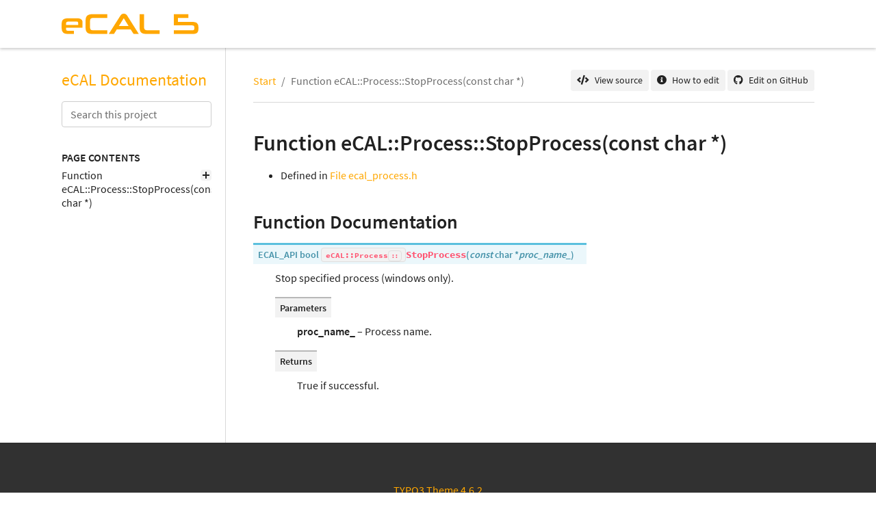

--- FILE ---
content_type: text/html; charset=utf-8
request_url: https://continental.github.io/ecal/_api/function_ecal__process_8h_1ae10fb357ad61ec8a60e43ff60d62f385.html
body_size: 2411
content:
<!DOCTYPE html>
<html class="no-js" lang="en">
<head>
    <meta charset="utf-8" />
    <meta name="viewport" content="width=device-width, initial-scale=1.0" />
    <meta name="docsearch:name" content="eCAL Documentation" />
    <meta name="docsearch:package_type" content="" />
    <meta name="docsearch:release" content="" />
    <meta name="docsearch:version" content="" />

    <title>Function eCAL::Process::StopProcess(const char *) &mdash; eCAL Documentation  documentation</title>

    <link rel="shortcut icon" href="../_static/img/favicon.png" />
    <link rel="stylesheet" type="text/css" href="../_static/css/theme.css" />
    <link rel="stylesheet" type="text/css" href="../_static/css/webfonts.css" />
    <link rel="stylesheet" type="text/css" href="../_static/css/fontawesome.css" />
    <link rel="stylesheet" type="text/css" href="../_static/tabs.css" />
    <link rel="stylesheet" type="text/css" href="../_static/collapsible-lists/css/tree_view.css" />
    <link rel="stylesheet" type="text/css" href="../_static/css/theme_addon.css" />
    <link rel="stylesheet" type="text/css" href="../_static/css/tabs.css" />
<!-- linktags -->
    <link rel="index" title="Index" href="../genindex.html" />
    <link rel="search" title="Search" href="../search.html" />
    <link rel="top" title="eCAL Documentation  documentation" href="#" />
<!-- /linktags -->
<!-- extrahead --><!-- /extrahead -->
    <script src="../_static/js/modernizr.min.js"></script>

</head>

<body>

    <div class="page">

        <div class="page-header">
            <div class="page-header-inner">
<!--block pageheader-->
<div class="row">
    <div class="col-sm-6 col-lg-7">

        <div class="logo">
        <a href="https://continental.github.io/ecal/" title="eCAL Documentation" >

            <img src="../_static/img/ecal-logo.svg" width="484" height="130" alt="eCAL Logo" class="logo-image" />
        </a>
        </div>
    </div><!--/.col-x-->
    <div class="col-sm-6 col-lg-5">
        <div role="search">
            
            <!--form global search-->
        </div>
    </div><!--/.col-x-->
</div><!--/.row-->
<!--/block pageheader-->
            </div><!--/.page-header-inner-->
        </div><!--/.page-header-inner-->

        

        <div class="page-main">
            <div class="page-main-inner">
                <div class="page-main-navigation">
                    <nav>
                        <input type="checkbox" id="toggleToc" class="toc-checkbox">
                        <div class="toc-header"><div class="toc-title">
                                    <a class="toc-title-project" href="../index.html">eCAL Documentation</a></div><div class="toc-actions">
                                <label for="toggleToc" class="toc-toggle">
                                    Menu
                                </label>
                            </div>
                        </div>
                        <div class="toc-collapse">
<!-- searchbox.html -->
<div id="searchbox" class="toc-search" role="search">
    <form id="search-form" action="../search.html" autocomplete="off" method="get">
        <input class="form-control" type="text" name="q" placeholder="Search this project" aria-label="Search this project" id="searchinput" />
        <input type="hidden" name="check_keywords" value="yes" />
        <input type="hidden" name="area" value="default" />
    </form>
</div>
<!-- /searchbox.html -->
                            <div class="toc" role="navigation" aria-label="main navigation">
<!-- menu -->
                                    <p class="caption"><span class="caption-text">PAGE CONTENTS</span></p>
                                    <ul>
<li><a class="reference internal" href="#">Function eCAL::Process::StopProcess(const char *)</a><ul>
<li><a class="reference internal" href="#function-documentation">Function Documentation</a></li>
</ul>
</li>
</ul>
<!-- /menu -->
                            </div>
                        </div>
                    </nav>
                </div>
                <div class="page-main-content">
                    <div class="rst-content">
<!-- pager-hidden.html -->

<!-- /pager-hidden.html -->
<!-- breadcrumbs.html -->
<div class="breadcrumb-bar" role="navigation" aria-label="breadcrumbs navigation">
    <ol class="breadcrumb">
        <li class="breadcrumb-item"><a href="../index.html">Start</a></li>
        <li class="breadcrumb-item active" aria-current="page">Function eCAL::Process::StopProcess(const char *)</li>
    </ol>
    <div class="breadcrumb-additions">
        <a class="btn btn-sm btn-light" href="../_sources/_api/function_ecal__process_8h_1ae10fb357ad61ec8a60e43ff60d62f385.rst.txt" rel="nofollow">
            <span class="btn-icon"><span class="fas fa-code"></span></span>
            <span class="btn-text">View source</span>
        </a>
        <a class="btn btn-sm btn-light" id="btnHowToEdit"
           href="https://continental.github.io/ecal/advanced/documentation.html"
           rel="nofollow noopener" target="_blank">
            <span class="btn-icon"><span class="fas fa-info-circle"></span></span>
            <span class="btn-text">How to edit</span>
        </a>
        <a class="btn btn-sm btn-light" id="btnEditOnGitHub" href="https://github.com/continental/ecal/blob/master/doc/rst/_api/function_ecal__process_8h_1ae10fb357ad61ec8a60e43ff60d62f385.rst">
            <span class="btn-icon"><span class="fab fa-github"></span></span>
            <span class="btn-text">Edit on GitHub</span>
        </a>
    </div>
</div>
<!-- /breadcrumbs.html -->
                        <div role="main" class="document" itemscope="itemscope" itemtype="http://schema.org/Article">
                            <div itemprop="articleBody">
<!-- body -->
    <div class="section" id="function-ecal-process-stopprocess-const-char">
<span id="exhale-function-ecal-process-8h-1ae10fb357ad61ec8a60e43ff60d62f385"></span><h1>Function eCAL::Process::StopProcess(const char *)<a class="headerlink" href="#function-ecal-process-stopprocess-const-char" title="Permalink to this headline">¶</a></h1>
<ul class="simple">
<li><p>Defined in <a class="reference internal" href="file_ecal_core_include_ecal_ecal_process.h.html#file-ecal-core-include-ecal-ecal-process-h"><span class="std std-ref">File ecal_process.h</span></a></p></li>
</ul>
<div class="section" id="function-documentation">
<h2>Function Documentation<a class="headerlink" href="#function-documentation" title="Permalink to this headline">¶</a></h2>
<dl class="cpp function">
<dt id="_CPPv4N4eCAL7Process11StopProcessEPKc">
<span id="_CPPv3N4eCAL7Process11StopProcessEPKc"></span><span id="_CPPv2N4eCAL7Process11StopProcessEPKc"></span><span id="eCAL::Process::StopProcess__cCP"></span><span class="target" id="ecal__process_8h_1ae10fb357ad61ec8a60e43ff60d62f385"></span><span class="pre">ECAL_API</span> <span class="pre">bool</span> <code class="sig-prename descclassname"><span class="pre">eCAL</span><span class="pre">::</span><span class="pre">Process</span><code class="sig-prename descclassname"><span class="pre">::</span></code></code><code class="sig-name descname"><span class="pre">StopProcess</span></code><span class="sig-paren">(</span><em class="property"><span class="pre">const</span></em> <span class="pre">char</span> <span class="pre">*</span><em><span class="pre">proc_name_</span></em><span class="sig-paren">)</span><a class="headerlink" href="#_CPPv4N4eCAL7Process11StopProcessEPKc" title="Permalink to this definition">¶</a><br /></dt>
<dd><p>Stop specified process (windows only). </p>
<dl class="field-list simple">
<dt class="field-odd">Parameters</dt>
<dd class="field-odd"><p><strong>proc_name_</strong> – Process name.</p>
</dd>
<dt class="field-even">Returns</dt>
<dd class="field-even"><p>True if successful. </p>
</dd>
</dl>
</dd></dl>

</div>
</div>

<!-- /body -->
                            </div>
                        </div>
<!-- pager.html -->

<!-- /pager.html -->
                    </div>
                </div>
            </div>
        </div>

        

        <div class="page-footer">
<!-- footer.html -->
<footer>
    <div class="frame frame-ruler-before frame-background-dark">
        <div class="frame-container">
            <div class="frame-inner">
                <div class="footer-additional">
                    <p class="text-center">
                        <a href="https://github.com/TYPO3-Documentation/sphinx_typo3_theme" rel="nofollow" target="_blank">
                            TYPO3 Theme 4.6.2
                        </a>
                    </p>
                </div>
                <div class="footer-meta">
                    <div class="footer-meta-copyright">
                        &copy; Copyright 2021, Continental
                    </div>
                </div>
            </div>
        </div>
    </div>
</footer>
<!-- /footer.html -->
        </div>
    </div>

    <script type="text/javascript">
        var DOCUMENTATION_OPTIONS = {
            URL_ROOT: '../',
            VERSION: '',
            COLLAPSE_INDEX: false,
            FILE_SUFFIX: '.html',
            HAS_SOURCE: true
        };
    </script>
    <script type="text/javascript" src="../_static/js/jquery.min.js"></script>
    <script type="text/javascript" src="../_static/js/underscore.min.js"></script>
    <script type="text/javascript" src="../_static/js/doctools.min.js"></script>
    <script type="text/javascript" src="../_static/js/popper.min.js"></script>
    <script type="text/javascript" src="../_static/js/bootstrap.min.js"></script>
    <script type="text/javascript" src="../_static/js/theme.min.js"></script>
    <script type="text/javascript" src="../_static/language_data.js"></script>
    <script type="text/javascript" src="../_static/js/searchtools.min.js"></script>
    <script type="text/javascript" src="../_static/js/autocomplete.min.js"></script>
    <script src="../_static/collapsible-lists/js/CollapsibleLists.compressed.js"></script>
    <script src="../_static/collapsible-lists/js/apply-collapsible-lists.js"></script>
    <script type="text/javascript">
        jQuery(function() { Search.loadIndex("../searchindex.js"); });
    </script>
    <script type="text/javascript" id="searchindexloader"></script>
<!-- scripts2 --><!-- /scripts2 -->
<!-- footer2 --><!-- /footer2 -->

</body>
</html>

--- FILE ---
content_type: text/css; charset=utf-8
request_url: https://continental.github.io/ecal/_static/css/theme_addon.css
body_size: 197
content:
:root {
    --primary: #ffa700;
}

a {
    color: #ffa700;
}

a:hover {
    color: #b37400;
}

.btn-primary {
    background-color: #ffa700;
    border-color: #ffa700
}
.btn-primary:hover {
    background-color: #E69500;
    border-color: #cc8500
}
.btn-primary:focus, .btn-primary.focus {
    background-color: #E69500;
    border-color: #cc8500;
}
.btn-primary.disabled, .btn-primary:disabled {
    background-color: #ffa700;
    border-color: #ffa700
}
.btn-primary:not(:disabled):not(.disabled):active, .btn-primary:not(:disabled):not(.disabled).active, .show>.btn-primary.dropdown-toggle {
    background-color: #cc8500;
    border-color: #bf7c00
}

.btn-outline-primary {
    color: #ffa700;
    border-color: #ffa700
}
.btn-outline-primary:hover {
    background-color: #ffa700;
    border-color: #ffa700
}
.btn-outline-primary.disabled, .btn-outline-primary:disabled {
    color: #ffa700;
}
.btn-outline-primary:not(:disabled):not(.disabled):active, .btn-outline-primary:not(:disabled):not(.disabled).active, .show>.btn-outline-primary.dropdown-toggle {
    background-color: #ffa700;
    border-color: #ffa700
}

.btn-link {
    color: #ffa700;
}
.btn-link:hover {
    color: #b37400;
}

.dropdown-item.active, .dropdown-item:active {
    background-color: #ffa700
}

.custom-control-input:checked~.custom-control-label::before {
    border-color: #ffa700;
    background-color: #ffa700
}

.custom-checkbox .custom-control-input:indeterminate~.custom-control-label::before {
    border-color: #ffa700;
    background-color: #ffa700
}

.custom-range::-moz-range-thumb {
    background-color: #ffa700;
}

.custom-range::-ms-thumb {
    background-color: #ffa700;
}

.nav-pills .nav-link.active, .nav-pills .show>.nav-link {
    background-color: #ffa700
}

.page-link {
    color: #ffa700;
}
.page-link:hover {
    color: #b37400;
}

.page-item.active .page-link {
    background-color: #ffa700;
    border-color: #ffa700
}

.badge-primary {
    background-color: #ffa700
}

a.badge-primary:hover, a.badge-primary:focus {
    background-color: #cc8500
}

.progress-bar {
    background-color: #ffa700;
}

.list-group-item.active {
    background-color: #ffa700;
    border-color: #ffa700
}

.bg-primary {
    background-color: #ffa700 !important
}

a.bg-primary:hover, a.bg-primary:focus, button.bg-primary:hover, button.bg-primary:focus {
    background-color: #cc8500 !important
}

.border-primary {
    border-color: #ffa700 !important
}

.text-primary {
    color: #ffa700 !important
}
a.text-primary:hover, a.text-primary:focus {
    color: #b37400 !important
}

.footer-menu-group-list-item-icon {
    color: #ffa700;
}

.frame-background-primary {
    background-color: #ffa700
}

.frame-background-light a:not(.btn):not(.toc-toggle) {
    color: #ffa700
}
.frame-background-light a:not(.btn):not(.toc-toggle):hover {
    color: #b37400
}

.frame-background-dark a:not(.btn):not(.toc-toggle) {
    color: #ffa700
}
.frame-background-dark a:not(.btn):not(.toc-toggle):hover {
    color: #b37400
}

.toc .current>a {
    color: #ffa700
}
.toc .current>a>.toctree-expand {
    background-color: #ffa700;
}

.toc-version-options a:hover {
    background-color: #ffa700
}

.t3-cell .term {
    color: #ffa700;
}

ul[class*="horizbuttons-"][class*="-typo3-"]>li, ul[class*="horizbuttons-"][class*="-primary-"]>li {
    background-color: #ffa700
}

.autocomplete .selected {
    background-color: #ffa700
}

.logo-image {
    max-width: 200px;
}

.py {
    color: #000
}

.n {
    color: #4592a9
}


--- FILE ---
content_type: text/css; charset=utf-8
request_url: https://continental.github.io/ecal/_static/css/tabs.css
body_size: -51
content:
.sphinx-tabs {
    margin-bottom: 1rem;
}

[role="tablist"] {
    border-bottom: 1px solid #a0a0a0;
}

.sphinx-tabs-tab {
    position: relative;
    font-family: Lato, 'Helvetica Neue', Arial, Helvetica, sans-serif;
    color: #6b6b6b;
    line-height: 24px;
    margin: 0;
    font-size: 16px;
    font-weight: 400;
    background-color: rgba(255, 255, 255, 0);
    border-radius: 5px 5px 0 0;
    border: 0;
    padding: 1rem 1.5rem;
    margin-bottom: 0;
}

.sphinx-tabs-tab[aria-selected="true"] {
    font-weight: 700;
    border: 1px solid #a0a0a0;
    border-bottom: 1px solid white;
    margin-bottom: -1px;
    background-color: white;

    box-shadow: 0 9px 0px -1px rgb(255, 255, 255, 255), 0 3px 3px 0 rgba(0, 0, 0, 0.2);
}

.sphinx-tabs-tab:focus {
    z-index: 1;
}

.sphinx-tabs-panel {
    position: relative;
    padding: 1rem;
    border: 1px solid #a0a0a0;
    border-radius: 0 0 5px 5px;
    border-top: 0;
    background: white;

    box-shadow: 0 3px 3px 0px rgba(0, 0, 0, 0.2);
}

.sphinx-tabs-panel.code-tab {
    padding: 0.4rem;
}

.sphinx-tab img {
    margin-bottom: 24 px;
}


--- FILE ---
content_type: image/svg+xml
request_url: https://continental.github.io/ecal/_static/img/ecal-logo.svg
body_size: 1095
content:
<?xml version="1.0" encoding="UTF-8" standalone="no"?>
<svg
   xmlns:dc="http://purl.org/dc/elements/1.1/"
   xmlns:cc="http://creativecommons.org/ns#"
   xmlns:rdf="http://www.w3.org/1999/02/22-rdf-syntax-ns#"
   xmlns:svg="http://www.w3.org/2000/svg"
   xmlns="http://www.w3.org/2000/svg"
   width="234.60709mm"
   height="35.4076mm"
   viewBox="0 0 234.60709 35.4076"
   version="1.1"
   id="svg8">
  <defs
     id="defs2" />
  <metadata
     id="metadata5">
    <rdf:RDF>
      <cc:Work
         rdf:about="">
        <dc:format>image/svg+xml</dc:format>
        <dc:type
           rdf:resource="http://purl.org/dc/dcmitype/StillImage" />
        <dc:title></dc:title>
      </cc:Work>
    </rdf:RDF>
  </metadata>
  <g
     id="layer1"
     transform="translate(-1.6531017,-42.814317)">
    <g
       id="text817"
       style="font-style:normal;font-variant:normal;font-weight:normal;font-stretch:normal;font-size:10.58333302px;line-height:1.25;font-family:Neuropolitical;-inkscape-font-specification:Neuropolitical;letter-spacing:0px;word-spacing:0px;fill:#ffa700;fill-opacity:1;stroke:none;stroke-width:0.26458332"
       aria-label="eCAL 5">
      <path
         id="path4518"
         style="font-size:50.79999924px;fill:#ffa700;fill-opacity:1;stroke-width:0.26458332"
         d="m 9.2223016,67.249116 v 1.27 q 0,1.27 0.2032,2.032 0.2032,0.762 0.7112004,1.2192 0.5588,0.4064 1.4224,0.5588 0.9144,0.1524 2.2352,0.1524 h 8.940799 v 5.7404 h -8.940799 q -6.5532004,0 -9.3472003,-2.4892 -2.794,-2.4892 -2.794,-7.9756 v -6.35 q 0,-2.9972 0.5588,-5.029199 0.6096,-2.0828 2.032,-3.302 1.4731999,-1.27 3.8607999,-1.8288 2.3876004,-0.5588 6.0452004,-0.5588 h 13.309599 q 2.9464,0 4.8768,0.5588 1.9812,0.5588 3.0988,1.5748 1.1684,0.9652 1.6256,2.3876 0.4572,1.3716 0.4572,2.997199 v 9.0424 z m 20.7263994,-8.4328 q 0,-1.371599 -0.7112,-1.828799 -0.6604,-0.4572 -2.3876,-0.4572 H 14.251502 q -1.4224,0 -2.3876,0.1524 -0.9652,0.1016 -1.5748,0.5588 -0.5588004,0.4572 -0.8128004,1.320799 -0.254,0.8636 -0.254,2.3368 v 1.4732 H 29.948701 Z" />
      <path
         id="path4520"
         style="font-size:50.79999924px;fill:#ffa700;fill-opacity:1;stroke-width:0.26458332"
         d="m 55.937662,78.221916 q -3.809999,0 -6.349999,-0.6096 -2.54,-0.6604 -4.064,-2.032 -1.524,-1.4224 -2.1844,-3.6576 -0.6096,-2.286 -0.6096,-5.588 V 55.463517 q 0,-3.2512 0.6096,-5.5372 0.6604,-2.286 2.1844,-3.6576 1.524,-1.4224 4.064,-2.032 2.54,-0.6604 6.349999,-0.6604 h 24.0284 v 6.6548 h -23.6728 q -1.778,0 -2.946399,0.3048 -1.1176,0.254 -1.778,0.9144 -0.6604,0.6604 -0.9144,1.778 -0.254,1.0668 -0.254,2.6416 v 10.159999 q 0,1.6256 0.254,2.6924 0.254,1.0668 0.9144,1.7272 0.6604,0.6604 1.8288,0.9144 1.168399,0.254 2.946399,0.254 h 23.622 v 6.604 z" />
      <path
         id="path4522"
         style="font-size:50.79999924px;fill:#ffa700;fill-opacity:1;stroke-width:0.26458332"
         d="M 120.1576,70.246316 H 96.179998 l -4.9276,7.9756 H 82.362399 L 102.4792,46.217917 q 0.9144,-1.4732 2.1844,-2.4384 1.27,-0.9652 3.6576,-0.9652 2.3368,0 3.6068,0.9652 1.27,0.9652 2.1844,2.4384 l 20.0152,32.003999 h -8.9408 z m -20.370802,-5.9436 H 116.5508 l -8.382,-13.665199 z" />
      <path
         id="path4524"
         style="font-size:50.79999924px;fill:#ffa700;fill-opacity:1;stroke-width:0.26458332"
         d="m 148.61036,78.221916 q -3.81,0 -6.35,-0.6096 -2.54,-0.6604 -4.064,-2.032 -1.524,-1.4224 -2.1844,-3.6576 -0.6096,-2.286 -0.6096,-5.588 V 43.576317 h 7.6708 v 22.453599 q 0,1.524 0.254,2.5908 0.3048,1.016 1.016,1.7272 0.7112,0.6604 1.8796,0.9652 1.2192,0.3048 3.048,0.3048 h 20.574 v 6.604 z" />
      <path
         id="path4526"
         style="font-size:50.79999924px;fill:#ffa700;fill-opacity:1;stroke-width:0.26458332"
         d="m 194.0454,78.221916 v -6.5532 h 30.734 q 2.6416,0 3.5052,-0.6096 0.9144,-0.6604 0.9144,-2.4384 v -2.2352 q 0,-1.6256 -0.8636,-2.4384 -0.8128,-0.8636 -3.2512,-0.8636 H 193.9946 V 43.576317 h 25.146 v 6.5532 h -18.0848 v 6.9596 h 24.4348 q 5.842,0 8.28039,2.082799 2.4892,2.032 2.4892,6.8072 v 3.0988 q 0,2.4384 -0.6096,4.2164 -0.5588,1.7272 -1.8796,2.8448 -1.26999,1.0668 -3.30199,1.5748 -2.032,0.508 -4.9784,0.508 z" />
    </g>
  </g>
</svg>


--- FILE ---
content_type: application/javascript; charset=utf-8
request_url: https://continental.github.io/ecal/_static/js/underscore.min.js
body_size: 6736
content:
!function(n,r){var t,e;"object"==typeof exports&&"undefined"!=typeof module?module.exports=r():"function"==typeof define&&define.amd?define("underscore",r):(n=n||self,t=n._,(e=n._=r()).noConflict=function(){return n._=t,e})}(this,function(){var n="1.12.1",r="object"==typeof self&&self.self===self&&self||"object"==typeof global&&global.global===global&&global||Function("return this")()||{},e=Array.prototype,i=Object.prototype,v="undefined"!=typeof Symbol?Symbol.prototype:null,u=e.push,f=e.slice,h=i.toString,t=i.hasOwnProperty,o="undefined"!=typeof ArrayBuffer,a="undefined"!=typeof DataView,c=Array.isArray,l=Object.keys,s=Object.create,p=o&&ArrayBuffer.isView,y=isNaN,g=isFinite,d=!{toString:null}.propertyIsEnumerable("toString"),b=["valueOf","isPrototypeOf","toString","propertyIsEnumerable","hasOwnProperty","toLocaleString"],m=Math.pow(2,53)-1;function j(u,o){return o=null==o?u.length-1:+o,function(){for(var n=Math.max(arguments.length-o,0),r=Array(n),t=0;t<n;t++)r[t]=arguments[t+o];switch(o){case 0:return u.call(this,r);case 1:return u.call(this,arguments[0],r);case 2:return u.call(this,arguments[0],arguments[1],r)}var e=Array(o+1);for(t=0;t<o;t++)e[t]=arguments[t];return e[o]=r,u.apply(this,e)}}function _(n){var r=typeof n;return"function"==r||"object"==r&&!!n}function w(n){return void 0===n}function A(n){return!0===n||!1===n||"[object Boolean]"===h.call(n)}function x(n){var r="[object "+n+"]";return function(n){return h.call(n)===r}}var S=x("String"),O=x("Number"),M=x("Date"),E=x("RegExp"),B=x("Error"),N=x("Symbol"),I=x("ArrayBuffer"),k=x("Function"),T=r.document&&r.document.childNodes;"function"!=typeof/./&&"object"!=typeof Int8Array&&"function"!=typeof T&&(k=function(n){return"function"==typeof n||!1});var D=k,R=x("Object"),F=a&&R(new DataView(new ArrayBuffer(8))),V="undefined"!=typeof Map&&R(new Map),P=x("DataView");var q=F?function(n){return null!=n&&D(n.getInt8)&&I(n.buffer)}:P,U=c||x("Array");function W(n,r){return null!=n&&t.call(n,r)}var z=x("Arguments");!function(){z(arguments)||(z=function(n){return W(n,"callee")})}();var L=z;function $(n){return O(n)&&y(n)}function C(n){return function(){return n}}function K(t){return function(n){var r=t(n);return"number"==typeof r&&0<=r&&r<=m}}function J(r){return function(n){return null==n?void 0:n[r]}}var G=J("byteLength"),H=K(G),Q=/\[object ((I|Ui)nt(8|16|32)|Float(32|64)|Uint8Clamped|Big(I|Ui)nt64)Array\]/;var X=o?function(n){return p?p(n)&&!q(n):H(n)&&Q.test(h.call(n))}:C(!1),Y=J("length");function Z(n,r){r=function(r){for(var t={},n=r.length,e=0;e<n;++e)t[r[e]]=!0;return{contains:function(n){return t[n]},push:function(n){return t[n]=!0,r.push(n)}}}(r);var t=b.length,e=n.constructor,u=D(e)&&e.prototype||i,o="constructor";for(W(n,o)&&!r.contains(o)&&r.push(o);t--;)(o=b[t])in n&&n[o]!==u[o]&&!r.contains(o)&&r.push(o)}function nn(n){if(!_(n))return[];if(l)return l(n);var r=[];for(var t in n)W(n,t)&&r.push(t);return d&&Z(n,r),r}function rn(n,r){var t=nn(r),e=t.length;if(null==n)return!e;for(var u=Object(n),o=0;o<e;o++){var i=t[o];if(r[i]!==u[i]||!(i in u))return!1}return!0}function tn(n){return n instanceof tn?n:this instanceof tn?void(this._wrapped=n):new tn(n)}function en(n){return new Uint8Array(n.buffer||n,n.byteOffset||0,G(n))}tn.VERSION=n,tn.prototype.valueOf=tn.prototype.toJSON=tn.prototype.value=function(){return this._wrapped},tn.prototype.toString=function(){return String(this._wrapped)};var un="[object DataView]";function on(n,r,t,e){if(n===r)return 0!==n||1/n==1/r;if(null==n||null==r)return!1;if(n!=n)return r!=r;var u=typeof n;return("function"==u||"object"==u||"object"==typeof r)&&function n(r,t,e,u){r instanceof tn&&(r=r._wrapped);t instanceof tn&&(t=t._wrapped);var o=h.call(r);if(o!==h.call(t))return!1;if(F&&"[object Object]"==o&&q(r)){if(!q(t))return!1;o=un}switch(o){case"[object RegExp]":case"[object String]":return""+r==""+t;case"[object Number]":return+r!=+r?+t!=+t:0==+r?1/r==1/t:+r==+t;case"[object Date]":case"[object Boolean]":return+r==+t;case"[object Symbol]":return v.valueOf.call(r)===v.valueOf.call(t);case"[object ArrayBuffer]":case un:return n(en(r),en(t),e,u)}var i="[object Array]"===o;if(!i&&X(r)){var a=G(r);if(a!==G(t))return!1;if(r.buffer===t.buffer&&r.byteOffset===t.byteOffset)return!0;i=!0}if(!i){if("object"!=typeof r||"object"!=typeof t)return!1;var f=r.constructor,c=t.constructor;if(f!==c&&!(D(f)&&f instanceof f&&D(c)&&c instanceof c)&&"constructor"in r&&"constructor"in t)return!1}e=e||[];u=u||[];var l=e.length;for(;l--;)if(e[l]===r)return u[l]===t;e.push(r);u.push(t);if(i){if((l=r.length)!==t.length)return!1;for(;l--;)if(!on(r[l],t[l],e,u))return!1}else{var s,p=nn(r);if(l=p.length,nn(t).length!==l)return!1;for(;l--;)if(s=p[l],!W(t,s)||!on(r[s],t[s],e,u))return!1}e.pop();u.pop();return!0}(n,r,t,e)}function an(n){if(!_(n))return[];var r=[];for(var t in n)r.push(t);return d&&Z(n,r),r}function fn(e){var u=Y(e);return function(n){if(null==n)return!1;var r=an(n);if(Y(r))return!1;for(var t=0;t<u;t++)if(!D(n[e[t]]))return!1;return e!==vn||!D(n[cn])}}var cn="forEach",ln=["clear","delete"],sn=["get","has","set"],pn=ln.concat(cn,sn),vn=ln.concat(sn),hn=["add"].concat(ln,cn,"has"),yn=V?fn(pn):x("Map"),gn=V?fn(vn):x("WeakMap"),dn=V?fn(hn):x("Set"),bn=x("WeakSet");function mn(n){for(var r=nn(n),t=r.length,e=Array(t),u=0;u<t;u++)e[u]=n[r[u]];return e}function jn(n){for(var r={},t=nn(n),e=0,u=t.length;e<u;e++)r[n[t[e]]]=t[e];return r}function _n(n){var r=[];for(var t in n)D(n[t])&&r.push(t);return r.sort()}function wn(f,c){return function(n){var r=arguments.length;if(c&&(n=Object(n)),r<2||null==n)return n;for(var t=1;t<r;t++)for(var e=arguments[t],u=f(e),o=u.length,i=0;i<o;i++){var a=u[i];c&&void 0!==n[a]||(n[a]=e[a])}return n}}var An=wn(an),xn=wn(nn),Sn=wn(an,!0);function On(n){if(!_(n))return{};if(s)return s(n);var r=function(){};r.prototype=n;var t=new r;return r.prototype=null,t}function Mn(n){return _(n)?U(n)?n.slice():An({},n):n}function En(n){return U(n)?n:[n]}function Bn(n){return tn.toPath(n)}function Nn(n,r){for(var t=r.length,e=0;e<t;e++){if(null==n)return;n=n[r[e]]}return t?n:void 0}function In(n,r,t){var e=Nn(n,Bn(r));return w(e)?t:e}function kn(n){return n}function Tn(r){return r=xn({},r),function(n){return rn(n,r)}}function Dn(r){return r=Bn(r),function(n){return Nn(n,r)}}function Rn(u,o,n){if(void 0===o)return u;switch(null==n?3:n){case 1:return function(n){return u.call(o,n)};case 3:return function(n,r,t){return u.call(o,n,r,t)};case 4:return function(n,r,t,e){return u.call(o,n,r,t,e)}}return function(){return u.apply(o,arguments)}}function Fn(n,r,t){return null==n?kn:D(n)?Rn(n,r,t):(_(n)&&!U(n)?Tn:Dn)(n)}function Vn(n,r){return Fn(n,r,1/0)}function Pn(n,r,t){return tn.iteratee!==Vn?tn.iteratee(n,r):Fn(n,r,t)}function qn(){}function Un(n,r){return null==r&&(r=n,n=0),n+Math.floor(Math.random()*(r-n+1))}tn.toPath=En,tn.iteratee=Vn;var Wn=Date.now||function(){return(new Date).getTime()};function zn(r){function t(n){return r[n]}var n="(?:"+nn(r).join("|")+")",e=RegExp(n),u=RegExp(n,"g");return function(n){return n=null==n?"":""+n,e.test(n)?n.replace(u,t):n}}var Ln={"&":"&amp;","<":"&lt;",">":"&gt;",'"':"&quot;","'":"&#x27;","`":"&#x60;"},$n=zn(Ln),Cn=zn(jn(Ln)),Kn=tn.templateSettings={evaluate:/<%([\s\S]+?)%>/g,interpolate:/<%=([\s\S]+?)%>/g,escape:/<%-([\s\S]+?)%>/g},Jn=/(.)^/,Gn={"'":"'","\\":"\\","\r":"r","\n":"n","\u2028":"u2028","\u2029":"u2029"},Hn=/\\|'|\r|\n|\u2028|\u2029/g;function Qn(n){return"\\"+Gn[n]}var Xn=/^\s*(\w|\$)+\s*$/;var Yn=0;function Zn(n,r,t,e,u){if(!(e instanceof r))return n.apply(t,u);var o=On(n.prototype),i=n.apply(o,u);return _(i)?i:o}var nr=j(function(u,o){var i=nr.placeholder,a=function(){for(var n=0,r=o.length,t=Array(r),e=0;e<r;e++)t[e]=o[e]===i?arguments[n++]:o[e];for(;n<arguments.length;)t.push(arguments[n++]);return Zn(u,a,this,this,t)};return a});nr.placeholder=tn;var rr=j(function(r,t,e){if(!D(r))throw new TypeError("Bind must be called on a function");var u=j(function(n){return Zn(r,u,t,this,e.concat(n))});return u}),tr=K(Y);function er(n,r,t,e){if(e=e||[],r||0===r){if(r<=0)return e.concat(n)}else r=1/0;for(var u=e.length,o=0,i=Y(n);o<i;o++){var a=n[o];if(tr(a)&&(U(a)||L(a)))if(1<r)er(a,r-1,t,e),u=e.length;else for(var f=0,c=a.length;f<c;)e[u++]=a[f++];else t||(e[u++]=a)}return e}var ur=j(function(n,r){var t=(r=er(r,!1,!1)).length;if(t<1)throw new Error("bindAll must be passed function names");for(;t--;){var e=r[t];n[e]=rr(n[e],n)}return n});var or=j(function(n,r,t){return setTimeout(function(){return n.apply(null,t)},r)}),ir=nr(or,tn,1);function ar(n){return function(){return!n.apply(this,arguments)}}function fr(n,r){var t;return function(){return 0<--n&&(t=r.apply(this,arguments)),n<=1&&(r=null),t}}var cr=nr(fr,2);function lr(n,r,t){r=Pn(r,t);for(var e,u=nn(n),o=0,i=u.length;o<i;o++)if(r(n[e=u[o]],e,n))return e}function sr(o){return function(n,r,t){r=Pn(r,t);for(var e=Y(n),u=0<o?0:e-1;0<=u&&u<e;u+=o)if(r(n[u],u,n))return u;return-1}}var pr=sr(1),vr=sr(-1);function hr(n,r,t,e){for(var u=(t=Pn(t,e,1))(r),o=0,i=Y(n);o<i;){var a=Math.floor((o+i)/2);t(n[a])<u?o=a+1:i=a}return o}function yr(o,i,a){return function(n,r,t){var e=0,u=Y(n);if("number"==typeof t)0<o?e=0<=t?t:Math.max(t+u,e):u=0<=t?Math.min(t+1,u):t+u+1;else if(a&&t&&u)return n[t=a(n,r)]===r?t:-1;if(r!=r)return 0<=(t=i(f.call(n,e,u),$))?t+e:-1;for(t=0<o?e:u-1;0<=t&&t<u;t+=o)if(n[t]===r)return t;return-1}}var gr=yr(1,pr,hr),dr=yr(-1,vr);function br(n,r,t){var e=(tr(n)?pr:lr)(n,r,t);if(void 0!==e&&-1!==e)return n[e]}function mr(n,r,t){var e,u;if(r=Rn(r,t),tr(n))for(e=0,u=n.length;e<u;e++)r(n[e],e,n);else{var o=nn(n);for(e=0,u=o.length;e<u;e++)r(n[o[e]],o[e],n)}return n}function jr(n,r,t){r=Pn(r,t);for(var e=!tr(n)&&nn(n),u=(e||n).length,o=Array(u),i=0;i<u;i++){var a=e?e[i]:i;o[i]=r(n[a],a,n)}return o}function _r(f){return function(n,r,t,e){var u=3<=arguments.length;return function(n,r,t,e){var u=!tr(n)&&nn(n),o=(u||n).length,i=0<f?0:o-1;for(e||(t=n[u?u[i]:i],i+=f);0<=i&&i<o;i+=f){var a=u?u[i]:i;t=r(t,n[a],a,n)}return t}(n,Rn(r,e,4),t,u)}}var wr=_r(1),Ar=_r(-1);function xr(n,e,r){var u=[];return e=Pn(e,r),mr(n,function(n,r,t){e(n,r,t)&&u.push(n)}),u}function Sr(n,r,t){r=Pn(r,t);for(var e=!tr(n)&&nn(n),u=(e||n).length,o=0;o<u;o++){var i=e?e[o]:o;if(!r(n[i],i,n))return!1}return!0}function Or(n,r,t){r=Pn(r,t);for(var e=!tr(n)&&nn(n),u=(e||n).length,o=0;o<u;o++){var i=e?e[o]:o;if(r(n[i],i,n))return!0}return!1}function Mr(n,r,t,e){return tr(n)||(n=mn(n)),"number"==typeof t&&!e||(t=0),0<=gr(n,r,t)}var Er=j(function(n,t,e){var u,o;return D(t)?o=t:(t=Bn(t),u=t.slice(0,-1),t=t[t.length-1]),jr(n,function(n){var r=o;if(!r){if(u&&u.length&&(n=Nn(n,u)),null==n)return;r=n[t]}return null==r?r:r.apply(n,e)})});function Br(n,r){return jr(n,Dn(r))}function Nr(n,e,r){var t,u,o=-1/0,i=-1/0;if(null==e||"number"==typeof e&&"object"!=typeof n[0]&&null!=n)for(var a=0,f=(n=tr(n)?n:mn(n)).length;a<f;a++)null!=(t=n[a])&&o<t&&(o=t);else e=Pn(e,r),mr(n,function(n,r,t){u=e(n,r,t),(i<u||u===-1/0&&o===-1/0)&&(o=n,i=u)});return o}function Ir(n,r,t){if(null==r||t)return tr(n)||(n=mn(n)),n[Un(n.length-1)];var e=(tr(n)?Mn:mn)(n),u=Y(e);r=Math.max(Math.min(r,u),0);for(var o=u-1,i=0;i<r;i++){var a=Un(i,o),f=e[i];e[i]=e[a],e[a]=f}return e.slice(0,r)}function kr(i,r){return function(e,u,n){var o=r?[[],[]]:{};return u=Pn(u,n),mr(e,function(n,r){var t=u(n,r,e);i(o,n,t)}),o}}var Tr=kr(function(n,r,t){W(n,t)?n[t].push(r):n[t]=[r]}),Dr=kr(function(n,r,t){n[t]=r}),Rr=kr(function(n,r,t){W(n,t)?n[t]++:n[t]=1}),Fr=kr(function(n,r,t){n[t?0:1].push(r)},!0),Vr=/[^\ud800-\udfff]|[\ud800-\udbff][\udc00-\udfff]|[\ud800-\udfff]/g;function Pr(n,r,t){return r in t}var qr=j(function(n,r){var t={},e=r[0];if(null==n)return t;D(e)?(1<r.length&&(e=Rn(e,r[1])),r=an(n)):(e=Pr,r=er(r,!1,!1),n=Object(n));for(var u=0,o=r.length;u<o;u++){var i=r[u],a=n[i];e(a,i,n)&&(t[i]=a)}return t}),Ur=j(function(n,t){var r,e=t[0];return D(e)?(e=ar(e),1<t.length&&(r=t[1])):(t=jr(er(t,!1,!1),String),e=function(n,r){return!Mr(t,r)}),qr(n,e,r)});function Wr(n,r,t){return f.call(n,0,Math.max(0,n.length-(null==r||t?1:r)))}function zr(n,r,t){return null==n||n.length<1?null==r||t?void 0:[]:null==r||t?n[0]:Wr(n,n.length-r)}function Lr(n,r,t){return f.call(n,null==r||t?1:r)}var $r=j(function(n,r){return r=er(r,!0,!0),xr(n,function(n){return!Mr(r,n)})}),Cr=j(function(n,r){return $r(n,r)});function Kr(n,r,t,e){A(r)||(e=t,t=r,r=!1),null!=t&&(t=Pn(t,e));for(var u=[],o=[],i=0,a=Y(n);i<a;i++){var f=n[i],c=t?t(f,i,n):f;r&&!t?(i&&o===c||u.push(f),o=c):t?Mr(o,c)||(o.push(c),u.push(f)):Mr(u,f)||u.push(f)}return u}var Jr=j(function(n){return Kr(er(n,!0,!0))});function Gr(n){for(var r=n&&Nr(n,Y).length||0,t=Array(r),e=0;e<r;e++)t[e]=Br(n,e);return t}var Hr=j(Gr);function Qr(n,r){return n._chain?tn(r).chain():r}function Xr(t){return mr(_n(t),function(n){var r=tn[n]=t[n];tn.prototype[n]=function(){var n=[this._wrapped];return u.apply(n,arguments),Qr(this,r.apply(tn,n))}}),tn}mr(["pop","push","reverse","shift","sort","splice","unshift"],function(r){var t=e[r];tn.prototype[r]=function(){var n=this._wrapped;return null!=n&&(t.apply(n,arguments),"shift"!==r&&"splice"!==r||0!==n.length||delete n[0]),Qr(this,n)}}),mr(["concat","join","slice"],function(n){var r=e[n];tn.prototype[n]=function(){var n=this._wrapped;return null!=n&&(n=r.apply(n,arguments)),Qr(this,n)}});var Yr=Xr({__proto__:null,VERSION:n,restArguments:j,isObject:_,isNull:function(n){return null===n},isUndefined:w,isBoolean:A,isElement:function(n){return!(!n||1!==n.nodeType)},isString:S,isNumber:O,isDate:M,isRegExp:E,isError:B,isSymbol:N,isArrayBuffer:I,isDataView:q,isArray:U,isFunction:D,isArguments:L,isFinite:function(n){return!N(n)&&g(n)&&!isNaN(parseFloat(n))},isNaN:$,isTypedArray:X,isEmpty:function(n){if(null==n)return!0;var r=Y(n);return"number"==typeof r&&(U(n)||S(n)||L(n))?0===r:0===Y(nn(n))},isMatch:rn,isEqual:function(n,r){return on(n,r)},isMap:yn,isWeakMap:gn,isSet:dn,isWeakSet:bn,keys:nn,allKeys:an,values:mn,pairs:function(n){for(var r=nn(n),t=r.length,e=Array(t),u=0;u<t;u++)e[u]=[r[u],n[r[u]]];return e},invert:jn,functions:_n,methods:_n,extend:An,extendOwn:xn,assign:xn,defaults:Sn,create:function(n,r){var t=On(n);return r&&xn(t,r),t},clone:Mn,tap:function(n,r){return r(n),n},get:In,has:function(n,r){for(var t=(r=Bn(r)).length,e=0;e<t;e++){var u=r[e];if(!W(n,u))return!1;n=n[u]}return!!t},mapObject:function(n,r,t){r=Pn(r,t);for(var e=nn(n),u=e.length,o={},i=0;i<u;i++){var a=e[i];o[a]=r(n[a],a,n)}return o},identity:kn,constant:C,noop:qn,toPath:En,property:Dn,propertyOf:function(r){return null==r?qn:function(n){return In(r,n)}},matcher:Tn,matches:Tn,times:function(n,r,t){var e=Array(Math.max(0,n));r=Rn(r,t,1);for(var u=0;u<n;u++)e[u]=r(u);return e},random:Un,now:Wn,escape:$n,unescape:Cn,templateSettings:Kn,template:function(o,n,r){!n&&r&&(n=r),n=Sn({},n,tn.templateSettings);var t=RegExp([(n.escape||Jn).source,(n.interpolate||Jn).source,(n.evaluate||Jn).source].join("|")+"|$","g"),i=0,a="__p+='";o.replace(t,function(n,r,t,e,u){return a+=o.slice(i,u).replace(Hn,Qn),i=u+n.length,r?a+="'+\n((__t=("+r+"))==null?'':_.escape(__t))+\n'":t?a+="'+\n((__t=("+t+"))==null?'':__t)+\n'":e&&(a+="';\n"+e+"\n__p+='"),n}),a+="';\n";var e,u=n.variable;if(u){if(!Xn.test(u))throw new Error(u)}else a="with(obj||{}){\n"+a+"}\n",u="obj";a="var __t,__p='',__j=Array.prototype.join,print=function(){__p+=__j.call(arguments,'');};\n"+a+"return __p;\n";try{e=new Function(u,"_",a)}catch(n){throw n.source=a,n}function f(n){return e.call(this,n,tn)}return f.source="function("+u+"){\n"+a+"}",f},result:function(n,r,t){var e=(r=Bn(r)).length;if(!e)return D(t)?t.call(n):t;for(var u=0;u<e;u++){var o=null==n?void 0:n[r[u]];void 0===o&&(o=t,u=e),n=D(o)?o.call(n):o}return n},uniqueId:function(n){var r=++Yn+"";return n?n+r:r},chain:function(n){var r=tn(n);return r._chain=!0,r},iteratee:Vn,partial:nr,bind:rr,bindAll:ur,memoize:function(e,u){var o=function(n){var r=o.cache,t=""+(u?u.apply(this,arguments):n);return W(r,t)||(r[t]=e.apply(this,arguments)),r[t]};return o.cache={},o},delay:or,defer:ir,throttle:function(t,e,u){var o,i,a,f,c=0;function l(){c=!1===u.leading?0:Wn(),o=null,f=t.apply(i,a),o||(i=a=null)}function n(){var n=Wn();c||!1!==u.leading||(c=n);var r=e-(n-c);return i=this,a=arguments,r<=0||e<r?(o&&(clearTimeout(o),o=null),c=n,f=t.apply(i,a),o||(i=a=null)):o||!1===u.trailing||(o=setTimeout(l,r)),f}return u=u||{},n.cancel=function(){clearTimeout(o),c=0,o=i=a=null},n},debounce:function(r,t,e){var u,o,i,a,f,c=function(){var n=Wn()-o;n<t?u=setTimeout(c,t-n):(u=null,e||(a=r.apply(f,i)),u||(i=f=null))},n=j(function(n){return f=this,i=n,o=Wn(),u||(u=setTimeout(c,t),e&&(a=r.apply(f,i))),a});return n.cancel=function(){clearTimeout(u),u=i=f=null},n},wrap:function(n,r){return nr(r,n)},negate:ar,compose:function(){var t=arguments,e=t.length-1;return function(){for(var n=e,r=t[e].apply(this,arguments);n--;)r=t[n].call(this,r);return r}},after:function(n,r){return function(){if(--n<1)return r.apply(this,arguments)}},before:fr,once:cr,findKey:lr,findIndex:pr,findLastIndex:vr,sortedIndex:hr,indexOf:gr,lastIndexOf:dr,find:br,detect:br,findWhere:function(n,r){return br(n,Tn(r))},each:mr,forEach:mr,map:jr,collect:jr,reduce:wr,foldl:wr,inject:wr,reduceRight:Ar,foldr:Ar,filter:xr,select:xr,reject:function(n,r,t){return xr(n,ar(Pn(r)),t)},every:Sr,all:Sr,some:Or,any:Or,contains:Mr,includes:Mr,include:Mr,invoke:Er,pluck:Br,where:function(n,r){return xr(n,Tn(r))},max:Nr,min:function(n,e,r){var t,u,o=1/0,i=1/0;if(null==e||"number"==typeof e&&"object"!=typeof n[0]&&null!=n)for(var a=0,f=(n=tr(n)?n:mn(n)).length;a<f;a++)null!=(t=n[a])&&t<o&&(o=t);else e=Pn(e,r),mr(n,function(n,r,t){((u=e(n,r,t))<i||u===1/0&&o===1/0)&&(o=n,i=u)});return o},shuffle:function(n){return Ir(n,1/0)},sample:Ir,sortBy:function(n,e,r){var u=0;return e=Pn(e,r),Br(jr(n,function(n,r,t){return{value:n,index:u++,criteria:e(n,r,t)}}).sort(function(n,r){var t=n.criteria,e=r.criteria;if(t!==e){if(e<t||void 0===t)return 1;if(t<e||void 0===e)return-1}return n.index-r.index}),"value")},groupBy:Tr,indexBy:Dr,countBy:Rr,partition:Fr,toArray:function(n){return n?U(n)?f.call(n):S(n)?n.match(Vr):tr(n)?jr(n,kn):mn(n):[]},size:function(n){return null==n?0:tr(n)?n.length:nn(n).length},pick:qr,omit:Ur,first:zr,head:zr,take:zr,initial:Wr,last:function(n,r,t){return null==n||n.length<1?null==r||t?void 0:[]:null==r||t?n[n.length-1]:Lr(n,Math.max(0,n.length-r))},rest:Lr,tail:Lr,drop:Lr,compact:function(n){return xr(n,Boolean)},flatten:function(n,r){return er(n,r,!1)},without:Cr,uniq:Kr,unique:Kr,union:Jr,intersection:function(n){for(var r=[],t=arguments.length,e=0,u=Y(n);e<u;e++){var o=n[e];if(!Mr(r,o)){var i;for(i=1;i<t&&Mr(arguments[i],o);i++);i===t&&r.push(o)}}return r},difference:$r,unzip:Gr,transpose:Gr,zip:Hr,object:function(n,r){for(var t={},e=0,u=Y(n);e<u;e++)r?t[n[e]]=r[e]:t[n[e][0]]=n[e][1];return t},range:function(n,r,t){null==r&&(r=n||0,n=0),t=t||(r<n?-1:1);for(var e=Math.max(Math.ceil((r-n)/t),0),u=Array(e),o=0;o<e;o++,n+=t)u[o]=n;return u},chunk:function(n,r){if(null==r||r<1)return[];for(var t=[],e=0,u=n.length;e<u;)t.push(f.call(n,e,e+=r));return t},mixin:Xr,default:tn});return Yr._=Yr});

--- FILE ---
content_type: application/javascript; charset=utf-8
request_url: https://continental.github.io/ecal/_static/js/theme.min.js
body_size: 472
content:
function toggleCurrent(e){"use strict";e.preventDefault();for(var t=e.currentTarget.parentElement.parentElement,n=t.parentElement.parentElement.querySelectorAll("li.current"),o=0;o<n.length;o++)n[o]!==t&&n[o].classList.remove("current");t.classList.toggle("current")}function makeMenuExpandable(){"use strict";for(var e=document.getElementsByClassName("toc"),t=0;t<e.length;t++)for(var n=e[t].getElementsByTagName("a"),o=0;o<n.length;o++)if(n[o].nextSibling){var r=document.createElement("span");r.classList.add("toctree-expand"),r.addEventListener("click",toggleCurrent,!0),n[o].prepend(r)}}function makeTablesResponsive(){"use strict";for(var e=document.querySelectorAll(".rst-content table.docutils"),t=0;t<e.length;t++){var n=document.createElement("div");n.classList.add("table-responsive"),e[t].parentNode.insertBefore(n,e[t]),n.appendChild(e[t])}}void 0===window.T3Docs&&(window.T3Docs={}),makeMenuExpandable(),makeTablesResponsive(),document.addEventListener("DOMContentLoaded",function(){"use strict";var t=document.getElementById("search-form"),n=document.getElementById("searchinput");t&&n&&autocomplete({input:n,fetch:function(t,e){void 0===window.T3Docs.autocomplete&&(window.T3Docs.autocomplete=[],Object.keys(Search._index.terms).forEach(function(e,t){window.T3Docs.autocomplete[t]={label:e}})),e(window.T3Docs.autocomplete.filter(function(e){return e.label.toLowerCase().startsWith(t.toLowerCase())}))},minLength:4,emptyMsg:"Not found in word stems",render:function(e){var t=document.createElement("div");return t.textContent=e.label,t},onSelect:function(e){n.value=e.label,t.submit()},disableAutoSelect:!0})}),jQuery(document).ready(function(){"use strict";function t(e){var t=document.createElement("dl");t.innerHTML=e;var n=document.getElementById("toc-version-options");n.innerHTML="",n.appendChild(t)}var e=document.getElementById("toc-version");e&&e.addEventListener("click",function(){if(document.getElementById("toc-version-wrapper").classList.toggle("toc-version-wrapper-active"),!document.getElementById("toc-version-options").dataset.ready){var e="https://docs.typo3.org/services/ajaxversions.php?url="+encodeURI(document.URL);jQuery.ajax({url:e,success:function(e){t(e),document.getElementById("toc-version-options").dataset.ready=!0},error:function(){t("<p>No data available.</p>"),document.getElementById("toc-version-options").dataset.ready=!0}})}}),jQuery("li.toctree-l1.current").filter(":contains('TYPO3 Exceptions')").removeClass("current")});

--- FILE ---
content_type: application/javascript; charset=utf-8
request_url: https://continental.github.io/ecal/_static/js/searchtools.min.js
body_size: 2134
content:
if(!Scorer)var Scorer={objNameMatch:11,objPartialMatch:6,objPrio:{0:15,1:5,2:-5},objPrioDefault:0,title:15,partialTitle:7,term:5,partialTerm:2};if(!splitQuery)function splitQuery(e){return e.split(/\s+/)}var Search={_index:null,_queued_query:null,_pulse_status:-1,htmlToText:function(e){var t=document.createElement("span");return t.innerHTML=e,$(t).find(".headerlink").remove(),docContent=$(t).find("[role=main]")[0],docContent.textContent||docContent.innerText},init:function(){var e=$.getQueryParameters();if(e.q){var t=e.q[0];$('input[name="q"]')[0].value=t,this.performSearch(t)}},loadIndex:function(r){$.ajax({type:"GET",url:r,data:null,dataType:"script",cache:!0,complete:function(e,t){"success"!=t&&(document.getElementById("searchindexloader").src=r)}})},setIndex:function(e){var t;this._index=e,null!==(t=this._queued_query)&&(this._queued_query=null,Search.query(t))},hasIndex:function(){return null!==this._index},deferQuery:function(e){this._queued_query=e},stopPulse:function(){this._pulse_status=0},startPulse:function(){0<=this._pulse_status||!function e(){var t;Search._pulse_status=(Search._pulse_status+1)%4;var r="";for(t=0;t<Search._pulse_status;t++)r+=".";Search.dots.text(r),-1<Search._pulse_status&&window.setTimeout(e,500)}()},performSearch:function(e){this.out=$("#search-results"),this.title=$("<h2>"+_("Searching")+"</h2>").appendTo(this.out),this.dots=$("<span></span>").appendTo(this.title),this.status=$('<p class="search-summary">&nbsp;</p>').appendTo(this.out),this.output=$('<ul class="search"/>').appendTo(this.out),$("#search-progress").text(_("Preparing search...")),this.startPulse(),this.hasIndex()?this.query(e):this.deferQuery(e)},query:function(e){var t,r=new Stemmer,s=[],n=[],i=[],a=splitQuery(e),o=[];for(t=0;t<a.length;t++)if(""!==a[t]&&o.push(a[t].toLowerCase()),-1==$u.indexOf(stopwords,a[t].toLowerCase())&&!a[t].match(/^\d+$/)&&""!==a[t]){var h,u=r.stemWord(a[t].toLowerCase());u.length<3&&3<=a[t].length&&(u=a[t]),"-"==u[0]?(h=n,u=u.substr(1)):(h=s,i.push(a[t].toLowerCase())),$u.contains(h,u)||h.push(u)}var c="?highlight="+$.urlencode(i.join(" ")),l=this._index.terms,f=this._index.titleterms,d=[];for($("#search-progress").empty(),t=0;t<o.length;t++){var p=[].concat(o.slice(0,t),o.slice(t+1,o.length));d=d.concat(this.performObjectSearch(o[t],p))}if(d=d.concat(this.performTermsSearch(s,n,l,f)),Scorer.score)for(t=0;t<d.length;t++)d[t][4]=Scorer.score(d[t]);d.sort(function(e,t){var r=e[4],n=t[4];return n<r?1:r<n?-1:(r=e[1].toLowerCase(),(n=t[1].toLowerCase())<r?-1:r<n?1:0)});var m=d.length;!function n(){if(d.length){var e=d.pop(),a=$('<li style="display:none"></li>');if("dirhtml"===DOCUMENTATION_OPTIONS.BUILDER){var t=e[0]+"/";t.match(/\/index\/$/)?t=t.substring(0,t.length-6):"index/"==t&&(t=""),a.append($("<a/>").attr("href",DOCUMENTATION_OPTIONS.URL_ROOT+t+c+e[2]).html(e[1]))}else a.append($("<a/>").attr("href",e[0]+DOCUMENTATION_OPTIONS.FILE_SUFFIX+c+e[2]).html(e[1]));e[3]?(a.append($("<span> ("+e[3]+")</span>")),Search.output.append(a),a.slideDown(5,function(){n()})):DOCUMENTATION_OPTIONS.HAS_SOURCE?$.ajax({url:DOCUMENTATION_OPTIONS.URL_ROOT+e[0]+DOCUMENTATION_OPTIONS.FILE_SUFFIX,dataType:"text",complete:function(e,t){var r=e.responseText;""!==r&&void 0!==r&&a.append(Search.makeSearchSummary(r,s,i)),Search.output.append(a),a.slideDown(5,function(){n()})}}):(Search.output.append(a),a.slideDown(5,function(){n()}))}else Search.stopPulse(),Search.title.text(_("Search Results")),m?Search.status.text(_("Search finished, found %s page(s) matching the search query.").replace("%s",m)):Search.status.text(_("Your search did not match any documents. Please make sure that all words are spelled correctly and that you've selected enough categories.")),Search.status.fadeIn(500)}()},performObjectSearch:function(e,t){var r,n=this._index.filenames,a=this._index.docnames,s=this._index.objects,i=this._index.objnames,o=this._index.titles,h=[];for(var u in s)for(var c in s[u]){var l=(u?u+".":"")+c,f=l.toLowerCase();if(-1<f.indexOf(e)){var d=0,p=f.split(".");f==e||p[p.length-1]==e?d+=Scorer.objNameMatch:-1<p[p.length-1].indexOf(e)&&(d+=Scorer.objPartialMatch);var m=s[u][c],S=i[m[1]][2],v=o[m[0]];if(0<t.length){var x=(u+" "+c+" "+S+" "+v).toLowerCase(),g=!0;for(r=0;r<t.length;r++)if(-1==x.indexOf(t[r])){g=!1;break}if(!g)continue}var T=S+_(", in ")+v,O=m[3];""===O?O=l:"-"==O&&(O=i[m[1]][1]+"-"+l),Scorer.objPrio.hasOwnProperty(m[2])?d+=Scorer.objPrio[m[2]]:d+=Scorer.objPrioDefault,h.push([a[m[0]],l,"#"+O,T,d,n[m[0]]])}}return h},performTermsSearch:function(e,t,r,n){var a,s,i,o=this._index.docnames,h=this._index.filenames,u=this._index.titles,c={},l={},f=[];for(a=0;a<e.length;a++){var d=e[a],p=[],m=[{files:r[d],score:Scorer.term},{files:n[d],score:Scorer.title}];if(2<d.length){for(var S in r)S.match(d)&&!r[d]&&m.push({files:r[S],score:Scorer.partialTerm});for(var S in n)S.match(d)&&!n[d]&&m.push({files:n[S],score:Scorer.partialTitle})}if($u.every(m,function(e){return void 0===e.files}))break;for($u.each(m,function(e){var t=e.files;if(void 0!==t)for(void 0===t.length&&(t=[t]),p=p.concat(t),s=0;s<t.length;s++)(i=t[s])in l||(l[i]={}),l[i][d]=e.score}),s=0;s<p.length;s++)(i=p[s])in c&&-1===c[i].indexOf(d)?c[i].push(d):c[i]=[d]}for(i in c){var _=!0,v=e.filter(function(e){return 2<e.length}).length;if(c[i].length==e.length||c[i].length==v){for(a=0;a<t.length;a++)if(r[t[a]]==i||n[t[a]]==i||$u.contains(r[t[a]]||[],i)||$u.contains(n[t[a]]||[],i)){_=!1;break}if(_){var x=$u.max($u.map(c[i],function(e){return l[i][e]}));f.push([o[i],u[i],"",null,x,h[i]])}}}return f},makeSearchSummary:function(e,t,r){var n=Search.htmlToText(e),a=n.toLowerCase(),s=0;$.each(t,function(){var e=a.indexOf(this.toLowerCase());-1<e&&(s=e)});var i=(0<(s=Math.max(s-120,0))?"...":"")+$.trim(n.substr(s,240))+(s+240-n.length?"...":""),o=$('<div class="context"></div>').text(i);return $.each(r,function(){o=o.highlightText(this,"highlighted")}),o}};$(document).ready(function(){Search.init()});

--- FILE ---
content_type: application/javascript; charset=utf-8
request_url: https://continental.github.io/ecal/searchindex.js
body_size: 51001
content:
Search.setIndex({docnames:["_api/classCDynamicSleeper","_api/classeCAL_1_1CMsgPublisher","_api/classeCAL_1_1CMsgSubscriber","_api/classeCAL_1_1CPublisher","_api/classeCAL_1_1CServiceClient","_api/classeCAL_1_1CServiceServer","_api/classeCAL_1_1CSubscriber","_api/classeCAL_1_1CTimedCB","_api/classeCAL_1_1CTimer","_api/classeCAL_1_1eh5_1_1HDF5Meas","_api/define_ecal__os_8h_1a31a75b97ee96d0d709a6c833d3954fb2","_api/define_ecal__os_8h_1a6debe968e7507b0d497436c312288015","_api/define_ecal__os_8h_1af6e423394b69677025cd7997c3566d77","_api/define_ecalc__types_8h_1af9bcc49cdd10d31d24e62dbdf1449be7","_api/define_ecaltime_8h_1a7fbc67f7baf03488d730190a9b7df7e5","_api/define_eh5__defs_8h_1a1e3b049958f67461359ecf9d9876e461","_api/define_eh5__defs_8h_1a2b1361eb83e2597c992f296441ac20e2","_api/define_eh5__defs_8h_1a578e5b65d53b5a537f7d90b9d64c0106","_api/define_eh5__defs_8h_1a5fe10ba3f1fa8832219784c6edc73f0d","_api/define_eh5__defs_8h_1a86e5a64f658d9f84dcd42b5a30ed8bfd","_api/define_eh5__defs_8h_1accb613e2b9b76ded6bf8ca42b2824c5b","_api/dir__home_runner_work_ecal_ecal_contrib_ecalhdf5","_api/dir__home_runner_work_ecal_ecal_contrib_ecalhdf5_include","_api/dir__home_runner_work_ecal_ecal_contrib_ecalhdf5_include_ecalhdf5","_api/dir__home_runner_work_ecal_ecal_contrib_ecaltime","_api/dir__home_runner_work_ecal_ecal_contrib_ecaltime_include","_api/dir__home_runner_work_ecal_ecal_ecal_core","_api/dir__home_runner_work_ecal_ecal_ecal_core_include","_api/dir__home_runner_work_ecal_ecal_ecal_core_include_ecal","_api/dir__home_runner_work_ecal_ecal_ecal_core_include_ecal_msg","_api/dir_contrib","_api/dir_ecal","_api/ecal_root","_api/enum_ecal__log__level_8h_1a7ac86e3048a80a58673fdab06c1a2310","_api/enum_ecal__process__mode_8h_1ac07aba7e64cb7795b08212f4072658b8","_api/enum_ecal__process__severity_8h_1a2555c88c6ad7b7279f700f0357a8312a","_api/enum_ecal__process__severity_8h_1af54a320816f7e73015680c0cef91ca17","_api/enum_ecal__qos_8h_1a0da8b6f992aeac2e25089144fd27da24","_api/enum_ecal__qos_8h_1afc19a9113f5036d91321f5ba6b4e4803","_api/enum_ecal__tlayer_8h_1a65b651c8133a86e4850afa99db69a59a","_api/enum_ecal__tlayer_8h_1ae475e842a5ad28c0104f9558e9bdb91a","_api/enum_eh5__types_8h_1aac3d57df24f812206eb42a256b9cf7e8","_api/file_contrib_ecalhdf5_include_ecalhdf5_eh5_defs.h","_api/file_contrib_ecalhdf5_include_ecalhdf5_eh5_meas.h","_api/file_contrib_ecalhdf5_include_ecalhdf5_eh5_types.h","_api/file_contrib_ecaltime_include_dynamic_sleeper.h","_api/file_contrib_ecaltime_include_ecaltime.h","_api/file_doc.hpp","_api/file_ecal_core_include_ecal_ecal.h","_api/file_ecal_core_include_ecal_ecal_callback.h","_api/file_ecal_core_include_ecal_ecal_clang.h","_api/file_ecal_core_include_ecal_ecal_client.h","_api/file_ecal_core_include_ecal_ecal_config.h","_api/file_ecal_core_include_ecal_ecal_core.h","_api/file_ecal_core_include_ecal_ecal_event.h","_api/file_ecal_core_include_ecal_ecal_eventhandle.h","_api/file_ecal_core_include_ecal_ecal_init.h","_api/file_ecal_core_include_ecal_ecal_log.h","_api/file_ecal_core_include_ecal_ecal_log_level.h","_api/file_ecal_core_include_ecal_ecal_monitoring.h","_api/file_ecal_core_include_ecal_ecal_os.h","_api/file_ecal_core_include_ecal_ecal_process.h","_api/file_ecal_core_include_ecal_ecal_process_mode.h","_api/file_ecal_core_include_ecal_ecal_process_severity.h","_api/file_ecal_core_include_ecal_ecal_publisher.h","_api/file_ecal_core_include_ecal_ecal_qos.h","_api/file_ecal_core_include_ecal_ecal_server.h","_api/file_ecal_core_include_ecal_ecal_service.h","_api/file_ecal_core_include_ecal_ecal_service_info.h","_api/file_ecal_core_include_ecal_ecal_subscriber.h","_api/file_ecal_core_include_ecal_ecal_time.h","_api/file_ecal_core_include_ecal_ecal_timed_cb.h","_api/file_ecal_core_include_ecal_ecal_timer.h","_api/file_ecal_core_include_ecal_ecal_tlayer.h","_api/file_ecal_core_include_ecal_ecal_util.h","_api/file_ecal_core_include_ecal_ecalc.h","_api/file_ecal_core_include_ecal_ecalc_types.h","_api/file_ecal_core_include_ecal_msg_dynamic.h","_api/file_ecal_core_include_ecal_msg_publisher.h","_api/file_ecal_core_include_ecal_msg_subscriber.h","_api/function_ecal__clang_8h_1a02d6437f4a1da37f22bfd7d9efbf3f15","_api/function_ecal__clang_8h_1a06eaa7aa946da64ff339bc07bdf1f635","_api/function_ecal__clang_8h_1a0a877a4b626654a13403022e8f2d7447","_api/function_ecal__clang_8h_1a0aed2c922b11b65e57b28055de17c421","_api/function_ecal__clang_8h_1a0e2c1a29a1336083f2d19db5a1a2d4d1","_api/function_ecal__clang_8h_1a10bdcde88fbe9b6c7491b2b3ba794e4e","_api/function_ecal__clang_8h_1a1103d7dc1a86fa60c4ac72b2a7ee3ffc","_api/function_ecal__clang_8h_1a1831f04989002bff9548bfc18f35bcc0","_api/function_ecal__clang_8h_1a1c45cf4b32d38e7a2e3c0b3de00e5899","_api/function_ecal__clang_8h_1a1ec1f718a0335eb6844c47e3f58c2398","_api/function_ecal__clang_8h_1a2150a5a2615529a3cde5c7d9d224b678","_api/function_ecal__clang_8h_1a223cd64b3c0fe18b5a7f4084fb3e56cc","_api/function_ecal__clang_8h_1a231586e73852b9f617c11156a617bf63","_api/function_ecal__clang_8h_1a29c50810681e482f364404cf93366e58","_api/function_ecal__clang_8h_1a29db94388ec381748e074a9df967909f","_api/function_ecal__clang_8h_1a326dd7ba23bbd7df7c28038a5914928d","_api/function_ecal__clang_8h_1a389240832a5d9030be12d6d9c3b5535a","_api/function_ecal__clang_8h_1a3c4548baa30604c6f790adb4cc2c3438","_api/function_ecal__clang_8h_1a3e88be288c916c094abc717579f4f85c","_api/function_ecal__clang_8h_1a45a4c94273c3b9e13cc40790da10c828","_api/function_ecal__clang_8h_1a5423009de750bc100d6fd3ff088f20f1","_api/function_ecal__clang_8h_1a67be84fdf2f94a25f18d4bcb58f66551","_api/function_ecal__clang_8h_1a739ac14ab29959f162491b39ef6d9e39","_api/function_ecal__clang_8h_1a7acefeb93d842698df5ade150870d107","_api/function_ecal__clang_8h_1a7b5e4e316b89e78eef3da213d4f9dd8d","_api/function_ecal__clang_8h_1a81bf79f82c3f19bc7c0de5e9f90c9f20","_api/function_ecal__clang_8h_1a826c12557d26a778aeca0900e0026dd6","_api/function_ecal__clang_8h_1a829d5fbcae1f370afe411a44065fbcd3","_api/function_ecal__clang_8h_1a8734995133d0e2808ff66274ff7d7512","_api/function_ecal__clang_8h_1a877acafc2048df1d6e9e197e5ce85caf","_api/function_ecal__clang_8h_1a8cb6f20f940c0e54231c78e47c5bc920","_api/function_ecal__clang_8h_1a8f33dfb4c563e82391cb4a0e3d1b0089","_api/function_ecal__clang_8h_1a95ed939a2965efd4ce0fca6f392586c3","_api/function_ecal__clang_8h_1a98af3629ed3891b91b34d62071e68f53","_api/function_ecal__clang_8h_1a9a8ce626e7c7ceb6f4c5ce5b44512212","_api/function_ecal__clang_8h_1aa10fa2d4385f260a23c368dab4f3c1bc","_api/function_ecal__clang_8h_1aa157db0be5fa32d82450030b094cf0bd","_api/function_ecal__clang_8h_1aaacbcd254d94c68c9a61fae235101c5c","_api/function_ecal__clang_8h_1aabeedfbd5cbbc1905d87587d810daa98","_api/function_ecal__clang_8h_1ab77da4eb0646292a113b9025a2dd38c7","_api/function_ecal__clang_8h_1ab79620db2c3a73f17c5e91fe766b62a8","_api/function_ecal__clang_8h_1abc58eef47fc5fa983d5d8a72af212a14","_api/function_ecal__clang_8h_1abc7e3b35431d935887d7484a390362d7","_api/function_ecal__clang_8h_1ac165329dc942cd7404144c1347254466","_api/function_ecal__clang_8h_1ac6cdc9785b833cd571c373aab28794d2","_api/function_ecal__clang_8h_1ac7d866e489425b4d01e83a353a2fd6e9","_api/function_ecal__clang_8h_1ad5563ed5725905ab6cb5266f3000813f","_api/function_ecal__clang_8h_1ad6ab32ac524e11ecff49c04e50ee418d","_api/function_ecal__clang_8h_1ad7cad459dd949ef83ec948ce20d8da1d","_api/function_ecal__clang_8h_1ad7fb789b30d8884c876eee8c0bfdb6b7","_api/function_ecal__clang_8h_1ada98267a58dec836697704b3c495d580","_api/function_ecal__clang_8h_1ade6b59f214874534a6518be2f186eaa0","_api/function_ecal__clang_8h_1ae4866992ca07ca8bdc77c458c7c0d6a1","_api/function_ecal__clang_8h_1ae6d216f6f783783ef482782995a7ebcb","_api/function_ecal__clang_8h_1aeb563351d862ff01fb009e307d76292d","_api/function_ecal__clang_8h_1aecd889bfd46bf7ce7549b249c405fb15","_api/function_ecal__clang_8h_1afbffe71ef65e928d4c5bee30f62f24c6","_api/function_ecal__clang_8h_1afe3c3a74ccfa61f0d811befc8d40f60a","_api/function_ecal__clang_8h_1aff7c0bddb1be0ad0c19de1a4b3ee91d1","_api/function_ecal__config_8h_1a00f7511944c4663914c9a7d0bb0795f8","_api/function_ecal__config_8h_1a0670b3cc479851b5321f8784befe887c","_api/function_ecal__config_8h_1a082ee8766ff051566a4fc4eeb0ca4a70","_api/function_ecal__config_8h_1a0e2293d2d291224c6715ed8441242970","_api/function_ecal__config_8h_1a0e61706ed81e23d251be210649974bba","_api/function_ecal__config_8h_1a150fae520c5ad7d7ba814fde8527946f","_api/function_ecal__config_8h_1a159d41c9cf64a883becf2b2c5a8a099e","_api/function_ecal__config_8h_1a15cbfc38f2be568d32f8e227751254f1","_api/function_ecal__config_8h_1a1bf3ad9215f2024d6466864e3aa35798","_api/function_ecal__config_8h_1a1c69db24e82f221aefb2995f47d48d59","_api/function_ecal__config_8h_1a1f51f220b4b541f92e55c07386659c45","_api/function_ecal__config_8h_1a22e6a81fbd3e1a5bb0c32e5f0bfa69aa","_api/function_ecal__config_8h_1a313807e5364233c84ae52d3a2ab10211","_api/function_ecal__config_8h_1a3856030282d0af6627fe6764c1239589","_api/function_ecal__config_8h_1a5163d960ca5891f6cca4303709565265","_api/function_ecal__config_8h_1a5192f32d6157255d0d5d9295f38e02cb","_api/function_ecal__config_8h_1a52d7c8d986007ec10687d7fae7e3e4fe","_api/function_ecal__config_8h_1a587f04c8d34bcff1de60110e9c620509","_api/function_ecal__config_8h_1a5b9112fc006799ecd3e47607a9a6124d","_api/function_ecal__config_8h_1a606731c2e14b2a298b15abc1cdb19a50","_api/function_ecal__config_8h_1a633d1b1b9214f6b1ce56c919bcd43eaa","_api/function_ecal__config_8h_1a6583d43cc85866c54ad0756834e02ffc","_api/function_ecal__config_8h_1a785f3d90dc6b68ea1700f63d4f236f62","_api/function_ecal__config_8h_1a84de65e00d3c504f8a86962708302523","_api/function_ecal__config_8h_1a908deeb83f898d5d14eaeddad4570e97","_api/function_ecal__config_8h_1a97a61c0d4557c82db8a4dd926cf228dd","_api/function_ecal__config_8h_1a9bb9908f7068ebdc8ab68e65632cfd07","_api/function_ecal__config_8h_1a9e6cb0ba42fa6e1e34e206db76ed3a7c","_api/function_ecal__config_8h_1aa30495547ba254caba3e6ed57a164fde","_api/function_ecal__config_8h_1aae50703f55499562d9e78c2f23fe781a","_api/function_ecal__config_8h_1acb1fa98d1fa7cd20a141c900b6cbb9ee","_api/function_ecal__config_8h_1acfc8c09605825c36ae84ed2c38216112","_api/function_ecal__config_8h_1ad37f5a6bde4bb5e92e3711a8255efe3a","_api/function_ecal__config_8h_1ae2fa1793150cbce526ab0b81e1773f7b","_api/function_ecal__config_8h_1ae7f51eb8b589364ad50e01d4002f2159","_api/function_ecal__config_8h_1aed3e5a8a68ac9c231951b80aabdbedf7","_api/function_ecal__config_8h_1aefc58fe7084b3912745ab0e9d77a3f91","_api/function_ecal__config_8h_1af4eb2b0687288b44e2e363ab8b15a80b","_api/function_ecal__core_8h_1a1b9442b23e7971df6f41cf76a405933d","_api/function_ecal__core_8h_1a390408819d676df7778dc77934dcd7eb","_api/function_ecal__core_8h_1a5f896560f908096e5591785cc00a08d1","_api/function_ecal__core_8h_1a600033b0736069b66b026b5bc39cab35","_api/function_ecal__core_8h_1a80530ef61fc0a320348cb17b9b55aa0f","_api/function_ecal__core_8h_1a8dbe319c04fef61bc7a5f6382fbe4c2f","_api/function_ecal__core_8h_1aaf5f98fd50238b9b05a20ad01427fafe","_api/function_ecal__core_8h_1ab7ca5b4f6fe59075ea6136f998f24fac","_api/function_ecal__core_8h_1ad544729d963328cb79722c7280883719","_api/function_ecal__event_8h_1a1ad756a53cfdf0638ae1721e9093e8c9","_api/function_ecal__event_8h_1a4c8c0a593567bc0d3de721f077c9eb95","_api/function_ecal__event_8h_1a5028600c8e998ac1d8cb35b38025160c","_api/function_ecal__event_8h_1a6f89da9c1465814557bb85d4146bde0a","_api/function_ecal__event_8h_1a7a6ff2db53a413dcfe717f714c875c7f","_api/function_ecal__event_8h_1ab938b3b890db68d3ecb042d0a084aedf","_api/function_ecal__log_8h_1a158d4dc6169fa282c344e556f5046ea2","_api/function_ecal__log_8h_1a23722a569cb8c0b63fa45c25d45c8791","_api/function_ecal__log_8h_1a30cdf6309f4f3eedde84449c8060bc20","_api/function_ecal__log_8h_1a4d2ffa95eadc0a05c9f8a2886867848a","_api/function_ecal__log_8h_1aab10190f69cced3fa2ab4c2b3c371934","_api/function_ecal__log_8h_1ae02f62df75715df74abc07018d19fd9b","_api/function_ecal__log_8h_1ae50c6eca86af0f85cd36c6f8e7a8640e","_api/function_ecal__log_8h_1aeec9794d43afeaf2877b5e7ced2469d5","_api/function_ecal__monitoring_8h_1a1891c7595b3c36fd474b238bb2c80976","_api/function_ecal__monitoring_8h_1a3f27326ec1c3aefa80251c32f02a785d","_api/function_ecal__monitoring_8h_1a7d38a2c338352ce2d739a0e6241e0e28","_api/function_ecal__monitoring_8h_1a94da1d74530ae82c1cac0824237f8a9a","_api/function_ecal__monitoring_8h_1a9beaf5f527b1f60da8662622873805ee","_api/function_ecal__monitoring_8h_1a9e118dfcb7a51ad11d08bde99f90f495","_api/function_ecal__monitoring_8h_1acd887762353250aa95666405429f6374","_api/function_ecal__process_8h_1a024a270c580d40fe8e59455226ddbf75","_api/function_ecal__process_8h_1a0468b912c32313f944f1425272cfd53d","_api/function_ecal__process_8h_1a14af6ac75055ab99a8774a7cc764eb32","_api/function_ecal__process_8h_1a206bdbeb55b08d727e370d422d732a8f","_api/function_ecal__process_8h_1a28e02d2f857c01052de373bb3e46e717","_api/function_ecal__process_8h_1a2df790218186bb86ca0527cba65c2453","_api/function_ecal__process_8h_1a3ef5a956fe6ab65f091b9cccc13a3310","_api/function_ecal__process_8h_1a4a018d810e332159ef33990e9203fc6b","_api/function_ecal__process_8h_1a5052f19e8161bc54861f0b101548cc8c","_api/function_ecal__process_8h_1a6ea34958542106657a76e88ce57f02a3","_api/function_ecal__process_8h_1a7a18edbcb416b038f210f9796178970e","_api/function_ecal__process_8h_1a9316c16239592058aa92936910c0fff1","_api/function_ecal__process_8h_1a9f0be9f1946c8d3827baa4d250dae9dd","_api/function_ecal__process_8h_1aa03c3a2a189aa62a0c79ec265a43cd19","_api/function_ecal__process_8h_1aa23764e83f16831c5b2e4da07a8ec1b6","_api/function_ecal__process_8h_1aa3fcf7196e69ebaaaf2424f8089b929a","_api/function_ecal__process_8h_1aaca4e4230ea147783192e7f2aa9dddfd","_api/function_ecal__process_8h_1aafcbbada35b8c548ab7a0b58d46b6f4b","_api/function_ecal__process_8h_1ab066eb894d9c1a7622da905c9c98a225","_api/function_ecal__process_8h_1ac9650b3a94782e569d1fda0f695ae880","_api/function_ecal__process_8h_1adb83926b66ecff2b785f4d6d6c88f533","_api/function_ecal__process_8h_1adee987991ca8cb2b0ff8e894b45029f8","_api/function_ecal__process_8h_1adf71bf1cf68bc4e60e99c8239b84a3b4","_api/function_ecal__process_8h_1ae10fb357ad61ec8a60e43ff60d62f385","_api/function_ecal__process_8h_1af220071751dcf78044c31a778a29799a","_api/function_ecal__time_8h_1a189586f0e0772f9562da20e7e449a898","_api/function_ecal__time_8h_1a58d1b5790d3a79c5cc664449af9569c8","_api/function_ecal__time_8h_1a5d8e04b1b940df2739fbf78d34306fd4","_api/function_ecal__time_8h_1a7fd36c3df5f4fe573f250eea2eafebde","_api/function_ecal__time_8h_1a9757b9a8a143a99d9e23fb1a9728ab84","_api/function_ecal__time_8h_1ab49ab0c0adb1c27325e3cd9c07f06c3d","_api/function_ecal__time_8h_1ab6d9d1b4bef72c120b3dc9935047ffda","_api/function_ecal__time_8h_1ac8f3ede210605457aa8239cb578a1157","_api/function_ecal__time_8h_1ada92c9fde160e167be93706d38dc39ef","_api/function_ecal__util_8h_1a1a37d5a98a255b78e564b41c68746bd9","_api/function_ecal__util_8h_1a1daff5885b14d401a446a089c2d149f2","_api/function_ecal__util_8h_1a2576cb50ec46867931c197b4d1935f95","_api/function_ecal__util_8h_1a26640bb79b62d9caf0c99352aa7105e0","_api/function_ecal__util_8h_1a27263f5f699870e349210f85c0cf331f","_api/function_ecal__util_8h_1a2c04e3730ba3cf15dcd0da57e785aa1d","_api/function_ecal__util_8h_1a2e4f8a5d9ee1e9c657b98a618132170f","_api/function_ecal__util_8h_1a2fb67b525968b2b9f8bd623b9e7dcdc1","_api/function_ecal__util_8h_1a5a340cf6e811ea385d783c55ded800b2","_api/function_ecal__util_8h_1a6b718f778eb845effac2fa3cf61973cd","_api/function_ecal__util_8h_1a751a7bae597d25e4e03e0b03a446509b","_api/function_ecal__util_8h_1a8a6da5c64336cb74d3c3d8d6baae6596","_api/function_ecal__util_8h_1a8bcb30275052a25eb7baa8cddf238a8d","_api/function_ecal__util_8h_1a905a81904fe00f2c54499ccbf38b037d","_api/function_ecal__util_8h_1ab09471063065bbde731be5d4ede67c3f","_api/function_ecal__util_8h_1ab218d683cae4d084dd46b745963f54be","_api/function_ecal__util_8h_1aba63144455de7691434fd2aa6080d214","_api/function_ecal__util_8h_1abc702b1c24eecfeca0472010ff548a69","_api/function_ecal__util_8h_1abe234234065284cc4a621be946b49e16","_api/function_ecal__util_8h_1ad1b49f4aa10627b97ef9ab8db2e3c5e9","_api/function_ecal__util_8h_1af6ada090069691cfcc3b84d4bd7d190b","_api/function_ecal__util_8h_1af879a09d2c651e40b0a6d090abfcd891","_api/function_ecal__util_8h_1afd2099777cb8277bd0f39f20a3e86a16","_api/function_ecaltime_8h_1a02bcea8ff347dd681136e83de3fcd3f7","_api/function_ecaltime_8h_1a0f8a78bd198d73f1151f062be5c49ac2","_api/function_ecaltime_8h_1a306e7ee7378f7047c680293c8c0b8052","_api/function_ecaltime_8h_1a38cbc3be2b54d74505358388e1098863","_api/function_ecaltime_8h_1a87b9ce1ab9a3b2efedfee904d0724411","_api/function_ecaltime_8h_1aa5a87891aab403cda09159c98dc8d967","_api/function_ecaltime_8h_1ac72f625e34980b0c4181390cbcb6fb29","_api/function_ecaltime_8h_1ac833665286a425fe84565538fcdf2e68","_api/namespace_eCAL","_api/namespace_eCAL__Config","_api/namespace_eCAL__Init","_api/namespace_eCAL__Logging","_api/namespace_eCAL__Monitoring","_api/namespace_eCAL__Process","_api/namespace_eCAL__QOS","_api/namespace_eCAL__TLayer","_api/namespace_eCAL__Time","_api/namespace_eCAL__Util","_api/namespace_eCAL__eh5","_api/namespace_eCAL__pb","_api/page_deprecated","_api/page_experimental","_api/program_listing_file_contrib_ecalhdf5_include_ecalhdf5_eh5_defs.h","_api/program_listing_file_contrib_ecalhdf5_include_ecalhdf5_eh5_meas.h","_api/program_listing_file_contrib_ecalhdf5_include_ecalhdf5_eh5_types.h","_api/program_listing_file_contrib_ecaltime_include_dynamic_sleeper.h","_api/program_listing_file_contrib_ecaltime_include_ecaltime.h","_api/program_listing_file_doc.hpp","_api/program_listing_file_ecal_core_include_ecal_ecal.h","_api/program_listing_file_ecal_core_include_ecal_ecal_callback.h","_api/program_listing_file_ecal_core_include_ecal_ecal_clang.h","_api/program_listing_file_ecal_core_include_ecal_ecal_client.h","_api/program_listing_file_ecal_core_include_ecal_ecal_config.h","_api/program_listing_file_ecal_core_include_ecal_ecal_core.h","_api/program_listing_file_ecal_core_include_ecal_ecal_event.h","_api/program_listing_file_ecal_core_include_ecal_ecal_eventhandle.h","_api/program_listing_file_ecal_core_include_ecal_ecal_init.h","_api/program_listing_file_ecal_core_include_ecal_ecal_log.h","_api/program_listing_file_ecal_core_include_ecal_ecal_log_level.h","_api/program_listing_file_ecal_core_include_ecal_ecal_monitoring.h","_api/program_listing_file_ecal_core_include_ecal_ecal_os.h","_api/program_listing_file_ecal_core_include_ecal_ecal_process.h","_api/program_listing_file_ecal_core_include_ecal_ecal_process_mode.h","_api/program_listing_file_ecal_core_include_ecal_ecal_process_severity.h","_api/program_listing_file_ecal_core_include_ecal_ecal_publisher.h","_api/program_listing_file_ecal_core_include_ecal_ecal_qos.h","_api/program_listing_file_ecal_core_include_ecal_ecal_server.h","_api/program_listing_file_ecal_core_include_ecal_ecal_service.h","_api/program_listing_file_ecal_core_include_ecal_ecal_service_info.h","_api/program_listing_file_ecal_core_include_ecal_ecal_subscriber.h","_api/program_listing_file_ecal_core_include_ecal_ecal_time.h","_api/program_listing_file_ecal_core_include_ecal_ecal_timed_cb.h","_api/program_listing_file_ecal_core_include_ecal_ecal_timer.h","_api/program_listing_file_ecal_core_include_ecal_ecal_tlayer.h","_api/program_listing_file_ecal_core_include_ecal_ecal_util.h","_api/program_listing_file_ecal_core_include_ecal_ecalc.h","_api/program_listing_file_ecal_core_include_ecal_ecalc_types.h","_api/program_listing_file_ecal_core_include_ecal_msg_dynamic.h","_api/program_listing_file_ecal_core_include_ecal_msg_publisher.h","_api/program_listing_file_ecal_core_include_ecal_msg_subscriber.h","_api/structeCAL_1_1QOS_1_1SReaderQOS","_api/structeCAL_1_1QOS_1_1SWriterQOS","_api/structeCAL_1_1SClientAttr","_api/structeCAL_1_1SClientEventCallbackData","_api/structeCAL_1_1SEventHandle","_api/structeCAL_1_1SPubEventCallbackData","_api/structeCAL_1_1SReceiveCallbackData","_api/structeCAL_1_1SServerEventCallbackData","_api/structeCAL_1_1SServiceAttr","_api/structeCAL_1_1SServiceResponse","_api/structeCAL_1_1SSubEventCallbackData","_api/structeCAL_1_1TLayer_1_1STLayer","_api/structeCAL_1_1eh5_1_1SEntryInfo","_api/typedef_ecal__callback_8h_1a24e137588a5d25b62798efa64dfc8835","_api/typedef_ecal__callback_8h_1a4421750eb800d4ae997ed45622bece4b","_api/typedef_ecal__callback_8h_1a5fa5b41873ca4d69095ec3bdfd84e8d9","_api/typedef_ecal__callback_8h_1a6029e274ff176ebb67d94d03a8577b31","_api/typedef_ecal__callback_8h_1abe3a31dd01a78ed20f8881be6a46dc4a","_api/typedef_ecal__callback_8h_1acfa9950c8768a6a9a4445c8bb0f6cccf","_api/typedef_ecal__callback_8h_1afa9b0ed5fa82263c5b5a0cb7fe96613d","_api/typedef_ecal__log__level_8h_1ac1acb1e4b9e121f91d4daac215ae1fc7","_api/typedef_ecal__service__info_8h_1a36106945ed691d2225be35b428072270","_api/typedef_ecal__service__info_8h_1a572360f74991bd1369ea24b5b7a0b6bb","_api/typedef_ecal__service__info_8h_1ae0436af7a525f2b5fcc30025def57c30","_api/typedef_ecalc__types_8h_1a6801786d75d8af7f213d45239018884b","_api/typedef_eh5__types_8h_1a753fcaffdfc6a8ee1681c1099adde028","_api/typedef_eh5__types_8h_1af075e29570c5ae5b8947a5c47c48c30a","_api/unabridged_orphan","_api/variable_ecal__init_8h_1a1c65619950fd101e27ae92d79221968a","_api/variable_ecal__init_8h_1a22080445d470b45111073af0b9462e65","_api/variable_ecal__init_8h_1a282eab5a6da0731a6644086d1fe94393","_api/variable_ecal__init_8h_1a5dfdf37b132f8995de0992d5c30c2e39","_api/variable_ecal__init_8h_1a6ff1105112b06ca8e533846703cb51fe","_api/variable_ecal__init_8h_1a96226489a8c78215b97cac83986e8c51","_api/variable_ecal__init_8h_1a9b44961cef266f679dee2331899a6f83","_api/variable_ecal__init_8h_1aa32d3dce6b6237764db6f9547331f2f2","_api/variable_ecal__init_8h_1ab82498a1e66de8562868e50a2cad2f3d","_api/variable_ecal__init_8h_1ad5f6f7138a1c19b5c5176fe6e77ddd73","_api_python/ecal","_api_python/ecal.core","_api_python/ecal.core.core","_api_python/ecal.core.publisher","_api_python/ecal.core.service","_api_python/ecal.core.subscriber","_api_python/ecal.measurement","_api_python/ecal.measurement.hdf5","_api_python/ecal.measurement.measurement","_api_python/ecal.pb","_api_python/ecal.pb.ecal_pb2","_api_python/ecal.pb.host_pb2","_api_python/ecal.pb.layer_pb2","_api_python/ecal.pb.mma","_api_python/ecal.pb.mma.mma_pb2","_api_python/ecal.pb.monitoring_pb2","_api_python/ecal.pb.play","_api_python/ecal.pb.play.service_pb2","_api_python/ecal.pb.play.state_pb2","_api_python/ecal.pb.process_pb2","_api_python/ecal.pb.rec","_api_python/ecal.pb.rec.client_service_pb2","_api_python/ecal.pb.rec.client_state_pb2","_api_python/ecal.pb.rec.server_config_pb2","_api_python/ecal.pb.rec.server_service_pb2","_api_python/ecal.pb.rec.server_state_pb2","_api_python/ecal.pb.service_pb2","_api_python/ecal.pb.sim_time_pb2","_api_python/ecal.pb.sys","_api_python/ecal.pb.sys.client_service_pb2","_api_python/ecal.pb.sys.service_pb2","_api_python/ecal.pb.sys.state_pb2","_api_python/ecal.pb.topic_pb2","_api_python/ecal.proto","_api_python/ecal.proto.helper","_api_python/modules","_api_python/setup","_download_archive/download_archive","_download_archive/download_archive_ecal_5_10_0","_download_archive/download_archive_ecal_5_10_1","_download_archive/download_archive_ecal_5_3_4_3","_download_archive/download_archive_ecal_5_3_4_4","_download_archive/download_archive_ecal_5_3_5","_download_archive/download_archive_ecal_5_4_0","_download_archive/download_archive_ecal_5_5_0","_download_archive/download_archive_ecal_5_5_1","_download_archive/download_archive_ecal_5_5_2","_download_archive/download_archive_ecal_5_5_3","_download_archive/download_archive_ecal_5_5_4","_download_archive/download_archive_ecal_5_5_5","_download_archive/download_archive_ecal_5_6_0","_download_archive/download_archive_ecal_5_7_1","_download_archive/download_archive_ecal_5_7_11","_download_archive/download_archive_ecal_5_7_12","_download_archive/download_archive_ecal_5_7_13","_download_archive/download_archive_ecal_5_7_14","_download_archive/download_archive_ecal_5_7_15","_download_archive/download_archive_ecal_5_7_3","_download_archive/download_archive_ecal_5_7_4","_download_archive/download_archive_ecal_5_7_5","_download_archive/download_archive_ecal_5_7_6","_download_archive/download_archive_ecal_5_7_8","_download_archive/download_archive_ecal_5_7_9","_download_archive/download_archive_ecal_5_8_0","_download_archive/download_archive_ecal_5_8_1","_download_archive/download_archive_ecal_5_8_10","_download_archive/download_archive_ecal_5_8_12","_download_archive/download_archive_ecal_5_8_13","_download_archive/download_archive_ecal_5_8_14","_download_archive/download_archive_ecal_5_8_15","_download_archive/download_archive_ecal_5_8_17","_download_archive/download_archive_ecal_5_8_18","_download_archive/download_archive_ecal_5_8_19","_download_archive/download_archive_ecal_5_8_2","_download_archive/download_archive_ecal_5_8_20","_download_archive/download_archive_ecal_5_8_3","_download_archive/download_archive_ecal_5_8_4","_download_archive/download_archive_ecal_5_8_5","_download_archive/download_archive_ecal_5_8_7","_download_archive/download_archive_ecal_5_8_8","_download_archive/download_archive_ecal_5_8_9","_download_archive/download_archive_ecal_5_9_0","_download_archive/download_archive_ecal_5_9_1","_download_archive/download_archive_ecal_5_9_2","_download_archive/download_archive_ecal_5_9_4","_download_archive/download_archive_ecal_5_9_5","_download_archive/download_archive_ecal_5_9_6","_download_archive/download_archive_ecal_5_9_7","_download_archive/download_archive_ecal_5_9_8","advanced/compatibility","advanced/documentation","advanced/ecal_in_docker","advanced/ecal_internals","advanced/layers/inproc","advanced/layers/shm","advanced/layers/tcp","advanced/layers/udp_mc","advanced/measurement_format","advanced/performance","advanced/ros_comparison","advanced/threading_model","advanced/transport_layers","advanced/tutorials","applications","applications/rec/recorder","applications/rec/recorder_architecture","applications/rec/recorder_cli","applications/rec/recorder_client","applications/rec/recorder_gui","applications/sys/sys","applications/sys/sys_architecture","applications/sys/sys_cli","applications/sys/sys_client","applications/sys/sys_gui","configuration","configuration/cloud","configuration/local","configuration/npcap","configuration/npcap_details","configuration/options","configuration/player","development/build_ecal","development/building_ecal_from_source","development/building_ecal_with_conan_dependencies","development/ecal_cmake_options","ecal_api","faq","getting_started/applications","getting_started/clean_images","getting_started/cloud","getting_started/development","getting_started/development_python","getting_started/hello_world","getting_started/hello_world_proto","getting_started/hello_world_python","getting_started/hello_world_python_proto","getting_started/introduction","getting_started/monitor","getting_started/player","getting_started/recorder","getting_started/samples","getting_started/services","getting_started/setup","getting_started/sys","index","license","license/ecal_license","license/icon_license","license/thirdparty_licenses","license/thirdparty_licenses/apache-2.0","license/thirdparty_licenses/boost-1.0","license/thirdparty_licenses/bsd-3","license/thirdparty_licenses/convert-utf","license/thirdparty_licenses/creative-commons-3.0","license/thirdparty_licenses/findqwt-bsd-2","license/thirdparty_licenses/fontawesome-free","license/thirdparty_licenses/gpl-2.0","license/thirdparty_licenses/gpl-3.0","license/thirdparty_licenses/hdf5-bsd-3","license/thirdparty_licenses/lgpl-2.1","license/thirdparty_licenses/lgpl-3.0","license/thirdparty_licenses/mit","license/thirdparty_licenses/npcap","license/thirdparty_licenses/qwt","license/thirdparty_licenses/unlicense","license/thirdparty_licenses/zlib","tutorials/rec_distributed_recordings","versions/5.10/api_incompatibilities","versions/5.10/whats_new","versions/5.8/whats_new","versions/5.9/whats_new","versions/compatibility","versions/ecal_versions"],envversion:{"sphinx.domains.c":2,"sphinx.domains.changeset":1,"sphinx.domains.citation":1,"sphinx.domains.cpp":3,"sphinx.domains.index":1,"sphinx.domains.javascript":2,"sphinx.domains.math":2,"sphinx.domains.python":2,"sphinx.domains.rst":2,"sphinx.domains.std":2,"sphinx.ext.todo":2,sphinx:56},filenames:["_api/classCDynamicSleeper.rst","_api/classeCAL_1_1CMsgPublisher.rst","_api/classeCAL_1_1CMsgSubscriber.rst","_api/classeCAL_1_1CPublisher.rst","_api/classeCAL_1_1CServiceClient.rst","_api/classeCAL_1_1CServiceServer.rst","_api/classeCAL_1_1CSubscriber.rst","_api/classeCAL_1_1CTimedCB.rst","_api/classeCAL_1_1CTimer.rst","_api/classeCAL_1_1eh5_1_1HDF5Meas.rst","_api/define_ecal__os_8h_1a31a75b97ee96d0d709a6c833d3954fb2.rst","_api/define_ecal__os_8h_1a6debe968e7507b0d497436c312288015.rst","_api/define_ecal__os_8h_1af6e423394b69677025cd7997c3566d77.rst","_api/define_ecalc__types_8h_1af9bcc49cdd10d31d24e62dbdf1449be7.rst","_api/define_ecaltime_8h_1a7fbc67f7baf03488d730190a9b7df7e5.rst","_api/define_eh5__defs_8h_1a1e3b049958f67461359ecf9d9876e461.rst","_api/define_eh5__defs_8h_1a2b1361eb83e2597c992f296441ac20e2.rst","_api/define_eh5__defs_8h_1a578e5b65d53b5a537f7d90b9d64c0106.rst","_api/define_eh5__defs_8h_1a5fe10ba3f1fa8832219784c6edc73f0d.rst","_api/define_eh5__defs_8h_1a86e5a64f658d9f84dcd42b5a30ed8bfd.rst","_api/define_eh5__defs_8h_1accb613e2b9b76ded6bf8ca42b2824c5b.rst","_api/dir__home_runner_work_ecal_ecal_contrib_ecalhdf5.rst","_api/dir__home_runner_work_ecal_ecal_contrib_ecalhdf5_include.rst","_api/dir__home_runner_work_ecal_ecal_contrib_ecalhdf5_include_ecalhdf5.rst","_api/dir__home_runner_work_ecal_ecal_contrib_ecaltime.rst","_api/dir__home_runner_work_ecal_ecal_contrib_ecaltime_include.rst","_api/dir__home_runner_work_ecal_ecal_ecal_core.rst","_api/dir__home_runner_work_ecal_ecal_ecal_core_include.rst","_api/dir__home_runner_work_ecal_ecal_ecal_core_include_ecal.rst","_api/dir__home_runner_work_ecal_ecal_ecal_core_include_ecal_msg.rst","_api/dir_contrib.rst","_api/dir_ecal.rst","_api/ecal_root.rst","_api/enum_ecal__log__level_8h_1a7ac86e3048a80a58673fdab06c1a2310.rst","_api/enum_ecal__process__mode_8h_1ac07aba7e64cb7795b08212f4072658b8.rst","_api/enum_ecal__process__severity_8h_1a2555c88c6ad7b7279f700f0357a8312a.rst","_api/enum_ecal__process__severity_8h_1af54a320816f7e73015680c0cef91ca17.rst","_api/enum_ecal__qos_8h_1a0da8b6f992aeac2e25089144fd27da24.rst","_api/enum_ecal__qos_8h_1afc19a9113f5036d91321f5ba6b4e4803.rst","_api/enum_ecal__tlayer_8h_1a65b651c8133a86e4850afa99db69a59a.rst","_api/enum_ecal__tlayer_8h_1ae475e842a5ad28c0104f9558e9bdb91a.rst","_api/enum_eh5__types_8h_1aac3d57df24f812206eb42a256b9cf7e8.rst","_api/file_contrib_ecalhdf5_include_ecalhdf5_eh5_defs.h.rst","_api/file_contrib_ecalhdf5_include_ecalhdf5_eh5_meas.h.rst","_api/file_contrib_ecalhdf5_include_ecalhdf5_eh5_types.h.rst","_api/file_contrib_ecaltime_include_dynamic_sleeper.h.rst","_api/file_contrib_ecaltime_include_ecaltime.h.rst","_api/file_doc.hpp.rst","_api/file_ecal_core_include_ecal_ecal.h.rst","_api/file_ecal_core_include_ecal_ecal_callback.h.rst","_api/file_ecal_core_include_ecal_ecal_clang.h.rst","_api/file_ecal_core_include_ecal_ecal_client.h.rst","_api/file_ecal_core_include_ecal_ecal_config.h.rst","_api/file_ecal_core_include_ecal_ecal_core.h.rst","_api/file_ecal_core_include_ecal_ecal_event.h.rst","_api/file_ecal_core_include_ecal_ecal_eventhandle.h.rst","_api/file_ecal_core_include_ecal_ecal_init.h.rst","_api/file_ecal_core_include_ecal_ecal_log.h.rst","_api/file_ecal_core_include_ecal_ecal_log_level.h.rst","_api/file_ecal_core_include_ecal_ecal_monitoring.h.rst","_api/file_ecal_core_include_ecal_ecal_os.h.rst","_api/file_ecal_core_include_ecal_ecal_process.h.rst","_api/file_ecal_core_include_ecal_ecal_process_mode.h.rst","_api/file_ecal_core_include_ecal_ecal_process_severity.h.rst","_api/file_ecal_core_include_ecal_ecal_publisher.h.rst","_api/file_ecal_core_include_ecal_ecal_qos.h.rst","_api/file_ecal_core_include_ecal_ecal_server.h.rst","_api/file_ecal_core_include_ecal_ecal_service.h.rst","_api/file_ecal_core_include_ecal_ecal_service_info.h.rst","_api/file_ecal_core_include_ecal_ecal_subscriber.h.rst","_api/file_ecal_core_include_ecal_ecal_time.h.rst","_api/file_ecal_core_include_ecal_ecal_timed_cb.h.rst","_api/file_ecal_core_include_ecal_ecal_timer.h.rst","_api/file_ecal_core_include_ecal_ecal_tlayer.h.rst","_api/file_ecal_core_include_ecal_ecal_util.h.rst","_api/file_ecal_core_include_ecal_ecalc.h.rst","_api/file_ecal_core_include_ecal_ecalc_types.h.rst","_api/file_ecal_core_include_ecal_msg_dynamic.h.rst","_api/file_ecal_core_include_ecal_msg_publisher.h.rst","_api/file_ecal_core_include_ecal_msg_subscriber.h.rst","_api/function_ecal__clang_8h_1a02d6437f4a1da37f22bfd7d9efbf3f15.rst","_api/function_ecal__clang_8h_1a06eaa7aa946da64ff339bc07bdf1f635.rst","_api/function_ecal__clang_8h_1a0a877a4b626654a13403022e8f2d7447.rst","_api/function_ecal__clang_8h_1a0aed2c922b11b65e57b28055de17c421.rst","_api/function_ecal__clang_8h_1a0e2c1a29a1336083f2d19db5a1a2d4d1.rst","_api/function_ecal__clang_8h_1a10bdcde88fbe9b6c7491b2b3ba794e4e.rst","_api/function_ecal__clang_8h_1a1103d7dc1a86fa60c4ac72b2a7ee3ffc.rst","_api/function_ecal__clang_8h_1a1831f04989002bff9548bfc18f35bcc0.rst","_api/function_ecal__clang_8h_1a1c45cf4b32d38e7a2e3c0b3de00e5899.rst","_api/function_ecal__clang_8h_1a1ec1f718a0335eb6844c47e3f58c2398.rst","_api/function_ecal__clang_8h_1a2150a5a2615529a3cde5c7d9d224b678.rst","_api/function_ecal__clang_8h_1a223cd64b3c0fe18b5a7f4084fb3e56cc.rst","_api/function_ecal__clang_8h_1a231586e73852b9f617c11156a617bf63.rst","_api/function_ecal__clang_8h_1a29c50810681e482f364404cf93366e58.rst","_api/function_ecal__clang_8h_1a29db94388ec381748e074a9df967909f.rst","_api/function_ecal__clang_8h_1a326dd7ba23bbd7df7c28038a5914928d.rst","_api/function_ecal__clang_8h_1a389240832a5d9030be12d6d9c3b5535a.rst","_api/function_ecal__clang_8h_1a3c4548baa30604c6f790adb4cc2c3438.rst","_api/function_ecal__clang_8h_1a3e88be288c916c094abc717579f4f85c.rst","_api/function_ecal__clang_8h_1a45a4c94273c3b9e13cc40790da10c828.rst","_api/function_ecal__clang_8h_1a5423009de750bc100d6fd3ff088f20f1.rst","_api/function_ecal__clang_8h_1a67be84fdf2f94a25f18d4bcb58f66551.rst","_api/function_ecal__clang_8h_1a739ac14ab29959f162491b39ef6d9e39.rst","_api/function_ecal__clang_8h_1a7acefeb93d842698df5ade150870d107.rst","_api/function_ecal__clang_8h_1a7b5e4e316b89e78eef3da213d4f9dd8d.rst","_api/function_ecal__clang_8h_1a81bf79f82c3f19bc7c0de5e9f90c9f20.rst","_api/function_ecal__clang_8h_1a826c12557d26a778aeca0900e0026dd6.rst","_api/function_ecal__clang_8h_1a829d5fbcae1f370afe411a44065fbcd3.rst","_api/function_ecal__clang_8h_1a8734995133d0e2808ff66274ff7d7512.rst","_api/function_ecal__clang_8h_1a877acafc2048df1d6e9e197e5ce85caf.rst","_api/function_ecal__clang_8h_1a8cb6f20f940c0e54231c78e47c5bc920.rst","_api/function_ecal__clang_8h_1a8f33dfb4c563e82391cb4a0e3d1b0089.rst","_api/function_ecal__clang_8h_1a95ed939a2965efd4ce0fca6f392586c3.rst","_api/function_ecal__clang_8h_1a98af3629ed3891b91b34d62071e68f53.rst","_api/function_ecal__clang_8h_1a9a8ce626e7c7ceb6f4c5ce5b44512212.rst","_api/function_ecal__clang_8h_1aa10fa2d4385f260a23c368dab4f3c1bc.rst","_api/function_ecal__clang_8h_1aa157db0be5fa32d82450030b094cf0bd.rst","_api/function_ecal__clang_8h_1aaacbcd254d94c68c9a61fae235101c5c.rst","_api/function_ecal__clang_8h_1aabeedfbd5cbbc1905d87587d810daa98.rst","_api/function_ecal__clang_8h_1ab77da4eb0646292a113b9025a2dd38c7.rst","_api/function_ecal__clang_8h_1ab79620db2c3a73f17c5e91fe766b62a8.rst","_api/function_ecal__clang_8h_1abc58eef47fc5fa983d5d8a72af212a14.rst","_api/function_ecal__clang_8h_1abc7e3b35431d935887d7484a390362d7.rst","_api/function_ecal__clang_8h_1ac165329dc942cd7404144c1347254466.rst","_api/function_ecal__clang_8h_1ac6cdc9785b833cd571c373aab28794d2.rst","_api/function_ecal__clang_8h_1ac7d866e489425b4d01e83a353a2fd6e9.rst","_api/function_ecal__clang_8h_1ad5563ed5725905ab6cb5266f3000813f.rst","_api/function_ecal__clang_8h_1ad6ab32ac524e11ecff49c04e50ee418d.rst","_api/function_ecal__clang_8h_1ad7cad459dd949ef83ec948ce20d8da1d.rst","_api/function_ecal__clang_8h_1ad7fb789b30d8884c876eee8c0bfdb6b7.rst","_api/function_ecal__clang_8h_1ada98267a58dec836697704b3c495d580.rst","_api/function_ecal__clang_8h_1ade6b59f214874534a6518be2f186eaa0.rst","_api/function_ecal__clang_8h_1ae4866992ca07ca8bdc77c458c7c0d6a1.rst","_api/function_ecal__clang_8h_1ae6d216f6f783783ef482782995a7ebcb.rst","_api/function_ecal__clang_8h_1aeb563351d862ff01fb009e307d76292d.rst","_api/function_ecal__clang_8h_1aecd889bfd46bf7ce7549b249c405fb15.rst","_api/function_ecal__clang_8h_1afbffe71ef65e928d4c5bee30f62f24c6.rst","_api/function_ecal__clang_8h_1afe3c3a74ccfa61f0d811befc8d40f60a.rst","_api/function_ecal__clang_8h_1aff7c0bddb1be0ad0c19de1a4b3ee91d1.rst","_api/function_ecal__config_8h_1a00f7511944c4663914c9a7d0bb0795f8.rst","_api/function_ecal__config_8h_1a0670b3cc479851b5321f8784befe887c.rst","_api/function_ecal__config_8h_1a082ee8766ff051566a4fc4eeb0ca4a70.rst","_api/function_ecal__config_8h_1a0e2293d2d291224c6715ed8441242970.rst","_api/function_ecal__config_8h_1a0e61706ed81e23d251be210649974bba.rst","_api/function_ecal__config_8h_1a150fae520c5ad7d7ba814fde8527946f.rst","_api/function_ecal__config_8h_1a159d41c9cf64a883becf2b2c5a8a099e.rst","_api/function_ecal__config_8h_1a15cbfc38f2be568d32f8e227751254f1.rst","_api/function_ecal__config_8h_1a1bf3ad9215f2024d6466864e3aa35798.rst","_api/function_ecal__config_8h_1a1c69db24e82f221aefb2995f47d48d59.rst","_api/function_ecal__config_8h_1a1f51f220b4b541f92e55c07386659c45.rst","_api/function_ecal__config_8h_1a22e6a81fbd3e1a5bb0c32e5f0bfa69aa.rst","_api/function_ecal__config_8h_1a313807e5364233c84ae52d3a2ab10211.rst","_api/function_ecal__config_8h_1a3856030282d0af6627fe6764c1239589.rst","_api/function_ecal__config_8h_1a5163d960ca5891f6cca4303709565265.rst","_api/function_ecal__config_8h_1a5192f32d6157255d0d5d9295f38e02cb.rst","_api/function_ecal__config_8h_1a52d7c8d986007ec10687d7fae7e3e4fe.rst","_api/function_ecal__config_8h_1a587f04c8d34bcff1de60110e9c620509.rst","_api/function_ecal__config_8h_1a5b9112fc006799ecd3e47607a9a6124d.rst","_api/function_ecal__config_8h_1a606731c2e14b2a298b15abc1cdb19a50.rst","_api/function_ecal__config_8h_1a633d1b1b9214f6b1ce56c919bcd43eaa.rst","_api/function_ecal__config_8h_1a6583d43cc85866c54ad0756834e02ffc.rst","_api/function_ecal__config_8h_1a785f3d90dc6b68ea1700f63d4f236f62.rst","_api/function_ecal__config_8h_1a84de65e00d3c504f8a86962708302523.rst","_api/function_ecal__config_8h_1a908deeb83f898d5d14eaeddad4570e97.rst","_api/function_ecal__config_8h_1a97a61c0d4557c82db8a4dd926cf228dd.rst","_api/function_ecal__config_8h_1a9bb9908f7068ebdc8ab68e65632cfd07.rst","_api/function_ecal__config_8h_1a9e6cb0ba42fa6e1e34e206db76ed3a7c.rst","_api/function_ecal__config_8h_1aa30495547ba254caba3e6ed57a164fde.rst","_api/function_ecal__config_8h_1aae50703f55499562d9e78c2f23fe781a.rst","_api/function_ecal__config_8h_1acb1fa98d1fa7cd20a141c900b6cbb9ee.rst","_api/function_ecal__config_8h_1acfc8c09605825c36ae84ed2c38216112.rst","_api/function_ecal__config_8h_1ad37f5a6bde4bb5e92e3711a8255efe3a.rst","_api/function_ecal__config_8h_1ae2fa1793150cbce526ab0b81e1773f7b.rst","_api/function_ecal__config_8h_1ae7f51eb8b589364ad50e01d4002f2159.rst","_api/function_ecal__config_8h_1aed3e5a8a68ac9c231951b80aabdbedf7.rst","_api/function_ecal__config_8h_1aefc58fe7084b3912745ab0e9d77a3f91.rst","_api/function_ecal__config_8h_1af4eb2b0687288b44e2e363ab8b15a80b.rst","_api/function_ecal__core_8h_1a1b9442b23e7971df6f41cf76a405933d.rst","_api/function_ecal__core_8h_1a390408819d676df7778dc77934dcd7eb.rst","_api/function_ecal__core_8h_1a5f896560f908096e5591785cc00a08d1.rst","_api/function_ecal__core_8h_1a600033b0736069b66b026b5bc39cab35.rst","_api/function_ecal__core_8h_1a80530ef61fc0a320348cb17b9b55aa0f.rst","_api/function_ecal__core_8h_1a8dbe319c04fef61bc7a5f6382fbe4c2f.rst","_api/function_ecal__core_8h_1aaf5f98fd50238b9b05a20ad01427fafe.rst","_api/function_ecal__core_8h_1ab7ca5b4f6fe59075ea6136f998f24fac.rst","_api/function_ecal__core_8h_1ad544729d963328cb79722c7280883719.rst","_api/function_ecal__event_8h_1a1ad756a53cfdf0638ae1721e9093e8c9.rst","_api/function_ecal__event_8h_1a4c8c0a593567bc0d3de721f077c9eb95.rst","_api/function_ecal__event_8h_1a5028600c8e998ac1d8cb35b38025160c.rst","_api/function_ecal__event_8h_1a6f89da9c1465814557bb85d4146bde0a.rst","_api/function_ecal__event_8h_1a7a6ff2db53a413dcfe717f714c875c7f.rst","_api/function_ecal__event_8h_1ab938b3b890db68d3ecb042d0a084aedf.rst","_api/function_ecal__log_8h_1a158d4dc6169fa282c344e556f5046ea2.rst","_api/function_ecal__log_8h_1a23722a569cb8c0b63fa45c25d45c8791.rst","_api/function_ecal__log_8h_1a30cdf6309f4f3eedde84449c8060bc20.rst","_api/function_ecal__log_8h_1a4d2ffa95eadc0a05c9f8a2886867848a.rst","_api/function_ecal__log_8h_1aab10190f69cced3fa2ab4c2b3c371934.rst","_api/function_ecal__log_8h_1ae02f62df75715df74abc07018d19fd9b.rst","_api/function_ecal__log_8h_1ae50c6eca86af0f85cd36c6f8e7a8640e.rst","_api/function_ecal__log_8h_1aeec9794d43afeaf2877b5e7ced2469d5.rst","_api/function_ecal__monitoring_8h_1a1891c7595b3c36fd474b238bb2c80976.rst","_api/function_ecal__monitoring_8h_1a3f27326ec1c3aefa80251c32f02a785d.rst","_api/function_ecal__monitoring_8h_1a7d38a2c338352ce2d739a0e6241e0e28.rst","_api/function_ecal__monitoring_8h_1a94da1d74530ae82c1cac0824237f8a9a.rst","_api/function_ecal__monitoring_8h_1a9beaf5f527b1f60da8662622873805ee.rst","_api/function_ecal__monitoring_8h_1a9e118dfcb7a51ad11d08bde99f90f495.rst","_api/function_ecal__monitoring_8h_1acd887762353250aa95666405429f6374.rst","_api/function_ecal__process_8h_1a024a270c580d40fe8e59455226ddbf75.rst","_api/function_ecal__process_8h_1a0468b912c32313f944f1425272cfd53d.rst","_api/function_ecal__process_8h_1a14af6ac75055ab99a8774a7cc764eb32.rst","_api/function_ecal__process_8h_1a206bdbeb55b08d727e370d422d732a8f.rst","_api/function_ecal__process_8h_1a28e02d2f857c01052de373bb3e46e717.rst","_api/function_ecal__process_8h_1a2df790218186bb86ca0527cba65c2453.rst","_api/function_ecal__process_8h_1a3ef5a956fe6ab65f091b9cccc13a3310.rst","_api/function_ecal__process_8h_1a4a018d810e332159ef33990e9203fc6b.rst","_api/function_ecal__process_8h_1a5052f19e8161bc54861f0b101548cc8c.rst","_api/function_ecal__process_8h_1a6ea34958542106657a76e88ce57f02a3.rst","_api/function_ecal__process_8h_1a7a18edbcb416b038f210f9796178970e.rst","_api/function_ecal__process_8h_1a9316c16239592058aa92936910c0fff1.rst","_api/function_ecal__process_8h_1a9f0be9f1946c8d3827baa4d250dae9dd.rst","_api/function_ecal__process_8h_1aa03c3a2a189aa62a0c79ec265a43cd19.rst","_api/function_ecal__process_8h_1aa23764e83f16831c5b2e4da07a8ec1b6.rst","_api/function_ecal__process_8h_1aa3fcf7196e69ebaaaf2424f8089b929a.rst","_api/function_ecal__process_8h_1aaca4e4230ea147783192e7f2aa9dddfd.rst","_api/function_ecal__process_8h_1aafcbbada35b8c548ab7a0b58d46b6f4b.rst","_api/function_ecal__process_8h_1ab066eb894d9c1a7622da905c9c98a225.rst","_api/function_ecal__process_8h_1ac9650b3a94782e569d1fda0f695ae880.rst","_api/function_ecal__process_8h_1adb83926b66ecff2b785f4d6d6c88f533.rst","_api/function_ecal__process_8h_1adee987991ca8cb2b0ff8e894b45029f8.rst","_api/function_ecal__process_8h_1adf71bf1cf68bc4e60e99c8239b84a3b4.rst","_api/function_ecal__process_8h_1ae10fb357ad61ec8a60e43ff60d62f385.rst","_api/function_ecal__process_8h_1af220071751dcf78044c31a778a29799a.rst","_api/function_ecal__time_8h_1a189586f0e0772f9562da20e7e449a898.rst","_api/function_ecal__time_8h_1a58d1b5790d3a79c5cc664449af9569c8.rst","_api/function_ecal__time_8h_1a5d8e04b1b940df2739fbf78d34306fd4.rst","_api/function_ecal__time_8h_1a7fd36c3df5f4fe573f250eea2eafebde.rst","_api/function_ecal__time_8h_1a9757b9a8a143a99d9e23fb1a9728ab84.rst","_api/function_ecal__time_8h_1ab49ab0c0adb1c27325e3cd9c07f06c3d.rst","_api/function_ecal__time_8h_1ab6d9d1b4bef72c120b3dc9935047ffda.rst","_api/function_ecal__time_8h_1ac8f3ede210605457aa8239cb578a1157.rst","_api/function_ecal__time_8h_1ada92c9fde160e167be93706d38dc39ef.rst","_api/function_ecal__util_8h_1a1a37d5a98a255b78e564b41c68746bd9.rst","_api/function_ecal__util_8h_1a1daff5885b14d401a446a089c2d149f2.rst","_api/function_ecal__util_8h_1a2576cb50ec46867931c197b4d1935f95.rst","_api/function_ecal__util_8h_1a26640bb79b62d9caf0c99352aa7105e0.rst","_api/function_ecal__util_8h_1a27263f5f699870e349210f85c0cf331f.rst","_api/function_ecal__util_8h_1a2c04e3730ba3cf15dcd0da57e785aa1d.rst","_api/function_ecal__util_8h_1a2e4f8a5d9ee1e9c657b98a618132170f.rst","_api/function_ecal__util_8h_1a2fb67b525968b2b9f8bd623b9e7dcdc1.rst","_api/function_ecal__util_8h_1a5a340cf6e811ea385d783c55ded800b2.rst","_api/function_ecal__util_8h_1a6b718f778eb845effac2fa3cf61973cd.rst","_api/function_ecal__util_8h_1a751a7bae597d25e4e03e0b03a446509b.rst","_api/function_ecal__util_8h_1a8a6da5c64336cb74d3c3d8d6baae6596.rst","_api/function_ecal__util_8h_1a8bcb30275052a25eb7baa8cddf238a8d.rst","_api/function_ecal__util_8h_1a905a81904fe00f2c54499ccbf38b037d.rst","_api/function_ecal__util_8h_1ab09471063065bbde731be5d4ede67c3f.rst","_api/function_ecal__util_8h_1ab218d683cae4d084dd46b745963f54be.rst","_api/function_ecal__util_8h_1aba63144455de7691434fd2aa6080d214.rst","_api/function_ecal__util_8h_1abc702b1c24eecfeca0472010ff548a69.rst","_api/function_ecal__util_8h_1abe234234065284cc4a621be946b49e16.rst","_api/function_ecal__util_8h_1ad1b49f4aa10627b97ef9ab8db2e3c5e9.rst","_api/function_ecal__util_8h_1af6ada090069691cfcc3b84d4bd7d190b.rst","_api/function_ecal__util_8h_1af879a09d2c651e40b0a6d090abfcd891.rst","_api/function_ecal__util_8h_1afd2099777cb8277bd0f39f20a3e86a16.rst","_api/function_ecaltime_8h_1a02bcea8ff347dd681136e83de3fcd3f7.rst","_api/function_ecaltime_8h_1a0f8a78bd198d73f1151f062be5c49ac2.rst","_api/function_ecaltime_8h_1a306e7ee7378f7047c680293c8c0b8052.rst","_api/function_ecaltime_8h_1a38cbc3be2b54d74505358388e1098863.rst","_api/function_ecaltime_8h_1a87b9ce1ab9a3b2efedfee904d0724411.rst","_api/function_ecaltime_8h_1aa5a87891aab403cda09159c98dc8d967.rst","_api/function_ecaltime_8h_1ac72f625e34980b0c4181390cbcb6fb29.rst","_api/function_ecaltime_8h_1ac833665286a425fe84565538fcdf2e68.rst","_api/namespace_eCAL.rst","_api/namespace_eCAL__Config.rst","_api/namespace_eCAL__Init.rst","_api/namespace_eCAL__Logging.rst","_api/namespace_eCAL__Monitoring.rst","_api/namespace_eCAL__Process.rst","_api/namespace_eCAL__QOS.rst","_api/namespace_eCAL__TLayer.rst","_api/namespace_eCAL__Time.rst","_api/namespace_eCAL__Util.rst","_api/namespace_eCAL__eh5.rst","_api/namespace_eCAL__pb.rst","_api/page_deprecated.rst","_api/page_experimental.rst","_api/program_listing_file_contrib_ecalhdf5_include_ecalhdf5_eh5_defs.h.rst","_api/program_listing_file_contrib_ecalhdf5_include_ecalhdf5_eh5_meas.h.rst","_api/program_listing_file_contrib_ecalhdf5_include_ecalhdf5_eh5_types.h.rst","_api/program_listing_file_contrib_ecaltime_include_dynamic_sleeper.h.rst","_api/program_listing_file_contrib_ecaltime_include_ecaltime.h.rst","_api/program_listing_file_doc.hpp.rst","_api/program_listing_file_ecal_core_include_ecal_ecal.h.rst","_api/program_listing_file_ecal_core_include_ecal_ecal_callback.h.rst","_api/program_listing_file_ecal_core_include_ecal_ecal_clang.h.rst","_api/program_listing_file_ecal_core_include_ecal_ecal_client.h.rst","_api/program_listing_file_ecal_core_include_ecal_ecal_config.h.rst","_api/program_listing_file_ecal_core_include_ecal_ecal_core.h.rst","_api/program_listing_file_ecal_core_include_ecal_ecal_event.h.rst","_api/program_listing_file_ecal_core_include_ecal_ecal_eventhandle.h.rst","_api/program_listing_file_ecal_core_include_ecal_ecal_init.h.rst","_api/program_listing_file_ecal_core_include_ecal_ecal_log.h.rst","_api/program_listing_file_ecal_core_include_ecal_ecal_log_level.h.rst","_api/program_listing_file_ecal_core_include_ecal_ecal_monitoring.h.rst","_api/program_listing_file_ecal_core_include_ecal_ecal_os.h.rst","_api/program_listing_file_ecal_core_include_ecal_ecal_process.h.rst","_api/program_listing_file_ecal_core_include_ecal_ecal_process_mode.h.rst","_api/program_listing_file_ecal_core_include_ecal_ecal_process_severity.h.rst","_api/program_listing_file_ecal_core_include_ecal_ecal_publisher.h.rst","_api/program_listing_file_ecal_core_include_ecal_ecal_qos.h.rst","_api/program_listing_file_ecal_core_include_ecal_ecal_server.h.rst","_api/program_listing_file_ecal_core_include_ecal_ecal_service.h.rst","_api/program_listing_file_ecal_core_include_ecal_ecal_service_info.h.rst","_api/program_listing_file_ecal_core_include_ecal_ecal_subscriber.h.rst","_api/program_listing_file_ecal_core_include_ecal_ecal_time.h.rst","_api/program_listing_file_ecal_core_include_ecal_ecal_timed_cb.h.rst","_api/program_listing_file_ecal_core_include_ecal_ecal_timer.h.rst","_api/program_listing_file_ecal_core_include_ecal_ecal_tlayer.h.rst","_api/program_listing_file_ecal_core_include_ecal_ecal_util.h.rst","_api/program_listing_file_ecal_core_include_ecal_ecalc.h.rst","_api/program_listing_file_ecal_core_include_ecal_ecalc_types.h.rst","_api/program_listing_file_ecal_core_include_ecal_msg_dynamic.h.rst","_api/program_listing_file_ecal_core_include_ecal_msg_publisher.h.rst","_api/program_listing_file_ecal_core_include_ecal_msg_subscriber.h.rst","_api/structeCAL_1_1QOS_1_1SReaderQOS.rst","_api/structeCAL_1_1QOS_1_1SWriterQOS.rst","_api/structeCAL_1_1SClientAttr.rst","_api/structeCAL_1_1SClientEventCallbackData.rst","_api/structeCAL_1_1SEventHandle.rst","_api/structeCAL_1_1SPubEventCallbackData.rst","_api/structeCAL_1_1SReceiveCallbackData.rst","_api/structeCAL_1_1SServerEventCallbackData.rst","_api/structeCAL_1_1SServiceAttr.rst","_api/structeCAL_1_1SServiceResponse.rst","_api/structeCAL_1_1SSubEventCallbackData.rst","_api/structeCAL_1_1TLayer_1_1STLayer.rst","_api/structeCAL_1_1eh5_1_1SEntryInfo.rst","_api/typedef_ecal__callback_8h_1a24e137588a5d25b62798efa64dfc8835.rst","_api/typedef_ecal__callback_8h_1a4421750eb800d4ae997ed45622bece4b.rst","_api/typedef_ecal__callback_8h_1a5fa5b41873ca4d69095ec3bdfd84e8d9.rst","_api/typedef_ecal__callback_8h_1a6029e274ff176ebb67d94d03a8577b31.rst","_api/typedef_ecal__callback_8h_1abe3a31dd01a78ed20f8881be6a46dc4a.rst","_api/typedef_ecal__callback_8h_1acfa9950c8768a6a9a4445c8bb0f6cccf.rst","_api/typedef_ecal__callback_8h_1afa9b0ed5fa82263c5b5a0cb7fe96613d.rst","_api/typedef_ecal__log__level_8h_1ac1acb1e4b9e121f91d4daac215ae1fc7.rst","_api/typedef_ecal__service__info_8h_1a36106945ed691d2225be35b428072270.rst","_api/typedef_ecal__service__info_8h_1a572360f74991bd1369ea24b5b7a0b6bb.rst","_api/typedef_ecal__service__info_8h_1ae0436af7a525f2b5fcc30025def57c30.rst","_api/typedef_ecalc__types_8h_1a6801786d75d8af7f213d45239018884b.rst","_api/typedef_eh5__types_8h_1a753fcaffdfc6a8ee1681c1099adde028.rst","_api/typedef_eh5__types_8h_1af075e29570c5ae5b8947a5c47c48c30a.rst","_api/unabridged_orphan.rst","_api/variable_ecal__init_8h_1a1c65619950fd101e27ae92d79221968a.rst","_api/variable_ecal__init_8h_1a22080445d470b45111073af0b9462e65.rst","_api/variable_ecal__init_8h_1a282eab5a6da0731a6644086d1fe94393.rst","_api/variable_ecal__init_8h_1a5dfdf37b132f8995de0992d5c30c2e39.rst","_api/variable_ecal__init_8h_1a6ff1105112b06ca8e533846703cb51fe.rst","_api/variable_ecal__init_8h_1a96226489a8c78215b97cac83986e8c51.rst","_api/variable_ecal__init_8h_1a9b44961cef266f679dee2331899a6f83.rst","_api/variable_ecal__init_8h_1aa32d3dce6b6237764db6f9547331f2f2.rst","_api/variable_ecal__init_8h_1ab82498a1e66de8562868e50a2cad2f3d.rst","_api/variable_ecal__init_8h_1ad5f6f7138a1c19b5c5176fe6e77ddd73.rst","_api_python/ecal.rst","_api_python/ecal.core.rst","_api_python/ecal.core.core.rst","_api_python/ecal.core.publisher.rst","_api_python/ecal.core.service.rst","_api_python/ecal.core.subscriber.rst","_api_python/ecal.measurement.rst","_api_python/ecal.measurement.hdf5.rst","_api_python/ecal.measurement.measurement.rst","_api_python/ecal.pb.rst","_api_python/ecal.pb.ecal_pb2.rst","_api_python/ecal.pb.host_pb2.rst","_api_python/ecal.pb.layer_pb2.rst","_api_python/ecal.pb.mma.rst","_api_python/ecal.pb.mma.mma_pb2.rst","_api_python/ecal.pb.monitoring_pb2.rst","_api_python/ecal.pb.play.rst","_api_python/ecal.pb.play.service_pb2.rst","_api_python/ecal.pb.play.state_pb2.rst","_api_python/ecal.pb.process_pb2.rst","_api_python/ecal.pb.rec.rst","_api_python/ecal.pb.rec.client_service_pb2.rst","_api_python/ecal.pb.rec.client_state_pb2.rst","_api_python/ecal.pb.rec.server_config_pb2.rst","_api_python/ecal.pb.rec.server_service_pb2.rst","_api_python/ecal.pb.rec.server_state_pb2.rst","_api_python/ecal.pb.service_pb2.rst","_api_python/ecal.pb.sim_time_pb2.rst","_api_python/ecal.pb.sys.rst","_api_python/ecal.pb.sys.client_service_pb2.rst","_api_python/ecal.pb.sys.service_pb2.rst","_api_python/ecal.pb.sys.state_pb2.rst","_api_python/ecal.pb.topic_pb2.rst","_api_python/ecal.proto.rst","_api_python/ecal.proto.helper.rst","_api_python/modules.rst","_api_python/setup.rst","_download_archive/download_archive.rst","_download_archive/download_archive_ecal_5_10_0.rst","_download_archive/download_archive_ecal_5_10_1.rst","_download_archive/download_archive_ecal_5_3_4_3.rst","_download_archive/download_archive_ecal_5_3_4_4.rst","_download_archive/download_archive_ecal_5_3_5.rst","_download_archive/download_archive_ecal_5_4_0.rst","_download_archive/download_archive_ecal_5_5_0.rst","_download_archive/download_archive_ecal_5_5_1.rst","_download_archive/download_archive_ecal_5_5_2.rst","_download_archive/download_archive_ecal_5_5_3.rst","_download_archive/download_archive_ecal_5_5_4.rst","_download_archive/download_archive_ecal_5_5_5.rst","_download_archive/download_archive_ecal_5_6_0.rst","_download_archive/download_archive_ecal_5_7_1.rst","_download_archive/download_archive_ecal_5_7_11.rst","_download_archive/download_archive_ecal_5_7_12.rst","_download_archive/download_archive_ecal_5_7_13.rst","_download_archive/download_archive_ecal_5_7_14.rst","_download_archive/download_archive_ecal_5_7_15.rst","_download_archive/download_archive_ecal_5_7_3.rst","_download_archive/download_archive_ecal_5_7_4.rst","_download_archive/download_archive_ecal_5_7_5.rst","_download_archive/download_archive_ecal_5_7_6.rst","_download_archive/download_archive_ecal_5_7_8.rst","_download_archive/download_archive_ecal_5_7_9.rst","_download_archive/download_archive_ecal_5_8_0.rst","_download_archive/download_archive_ecal_5_8_1.rst","_download_archive/download_archive_ecal_5_8_10.rst","_download_archive/download_archive_ecal_5_8_12.rst","_download_archive/download_archive_ecal_5_8_13.rst","_download_archive/download_archive_ecal_5_8_14.rst","_download_archive/download_archive_ecal_5_8_15.rst","_download_archive/download_archive_ecal_5_8_17.rst","_download_archive/download_archive_ecal_5_8_18.rst","_download_archive/download_archive_ecal_5_8_19.rst","_download_archive/download_archive_ecal_5_8_2.rst","_download_archive/download_archive_ecal_5_8_20.rst","_download_archive/download_archive_ecal_5_8_3.rst","_download_archive/download_archive_ecal_5_8_4.rst","_download_archive/download_archive_ecal_5_8_5.rst","_download_archive/download_archive_ecal_5_8_7.rst","_download_archive/download_archive_ecal_5_8_8.rst","_download_archive/download_archive_ecal_5_8_9.rst","_download_archive/download_archive_ecal_5_9_0.rst","_download_archive/download_archive_ecal_5_9_1.rst","_download_archive/download_archive_ecal_5_9_2.rst","_download_archive/download_archive_ecal_5_9_4.rst","_download_archive/download_archive_ecal_5_9_5.rst","_download_archive/download_archive_ecal_5_9_6.rst","_download_archive/download_archive_ecal_5_9_7.rst","_download_archive/download_archive_ecal_5_9_8.rst","advanced/compatibility.rst","advanced/documentation.rst","advanced/ecal_in_docker.rst","advanced/ecal_internals.rst","advanced/layers/inproc.rst","advanced/layers/shm.rst","advanced/layers/tcp.rst","advanced/layers/udp_mc.rst","advanced/measurement_format.rst","advanced/performance.rst","advanced/ros_comparison.rst","advanced/threading_model.rst","advanced/transport_layers.rst","advanced/tutorials.rst","applications.rst","applications/rec/recorder.rst","applications/rec/recorder_architecture.rst","applications/rec/recorder_cli.rst","applications/rec/recorder_client.rst","applications/rec/recorder_gui.rst","applications/sys/sys.rst","applications/sys/sys_architecture.rst","applications/sys/sys_cli.rst","applications/sys/sys_client.rst","applications/sys/sys_gui.rst","configuration.rst","configuration/cloud.rst","configuration/local.rst","configuration/npcap.rst","configuration/npcap_details.rst","configuration/options.rst","configuration/player.rst","development/build_ecal.rst","development/building_ecal_from_source.rst","development/building_ecal_with_conan_dependencies.rst","development/ecal_cmake_options.rst","ecal_api.rst","faq.rst","getting_started/applications.rst","getting_started/clean_images.rst","getting_started/cloud.rst","getting_started/development.rst","getting_started/development_python.rst","getting_started/hello_world.rst","getting_started/hello_world_proto.rst","getting_started/hello_world_python.rst","getting_started/hello_world_python_proto.rst","getting_started/introduction.rst","getting_started/monitor.rst","getting_started/player.rst","getting_started/recorder.rst","getting_started/samples.rst","getting_started/services.rst","getting_started/setup.rst","getting_started/sys.rst","index.rst","license.rst","license/ecal_license.rst","license/icon_license.rst","license/thirdparty_licenses.rst","license/thirdparty_licenses/apache-2.0.rst","license/thirdparty_licenses/boost-1.0.rst","license/thirdparty_licenses/bsd-3.rst","license/thirdparty_licenses/convert-utf.rst","license/thirdparty_licenses/creative-commons-3.0.rst","license/thirdparty_licenses/findqwt-bsd-2.rst","license/thirdparty_licenses/fontawesome-free.rst","license/thirdparty_licenses/gpl-2.0.rst","license/thirdparty_licenses/gpl-3.0.rst","license/thirdparty_licenses/hdf5-bsd-3.rst","license/thirdparty_licenses/lgpl-2.1.rst","license/thirdparty_licenses/lgpl-3.0.rst","license/thirdparty_licenses/mit.rst","license/thirdparty_licenses/npcap.rst","license/thirdparty_licenses/qwt.rst","license/thirdparty_licenses/unlicense.rst","license/thirdparty_licenses/zlib.rst","tutorials/rec_distributed_recordings.rst","versions/5.10/api_incompatibilities.rst","versions/5.10/whats_new.rst","versions/5.8/whats_new.rst","versions/5.9/whats_new.rst","versions/compatibility.rst","versions/ecal_versions.rst"],objects:{"":{"CDynamicSleeper::CDynamicSleeper":[0,2,1,"_CPPv4N15CDynamicSleeper15CDynamicSleeperEv"],"CDynamicSleeper::getCurrentInternalSimTime":[0,2,1,"_CPPv4N15CDynamicSleeper25getCurrentInternalSimTimeEv"],"CDynamicSleeper::setRate":[0,2,1,"_CPPv4N15CDynamicSleeper7setRateEd"],"CDynamicSleeper::setRate::rate_":[0,3,1,"_CPPv4N15CDynamicSleeper7setRateEd"],"CDynamicSleeper::setTime":[0,2,1,"_CPPv4N15CDynamicSleeper7setTimeEx"],"CDynamicSleeper::setTime::nsecs_":[0,3,1,"_CPPv4N15CDynamicSleeper7setTimeEx"],"CDynamicSleeper::setTimeAndRate":[0,2,1,"_CPPv4N15CDynamicSleeper14setTimeAndRateExd"],"CDynamicSleeper::setTimeAndRate::rate_":[0,3,1,"_CPPv4N15CDynamicSleeper14setTimeAndRateExd"],"CDynamicSleeper::setTimeAndRate::time_nsecs_":[0,3,1,"_CPPv4N15CDynamicSleeper14setTimeAndRateExd"],"CDynamicSleeper::sleepFor":[0,2,1,"_CPPv4N15CDynamicSleeper8sleepForEx"],"CDynamicSleeper::sleepFor::durationNsecs_":[0,3,1,"_CPPv4N15CDynamicSleeper8sleepForEx"],"CDynamicSleeper::sleepUntil":[0,2,1,"_CPPv4N15CDynamicSleeper10sleepUntilEx"],"CDynamicSleeper::sleepUntil::sleepUntilTimeNsecs_":[0,3,1,"_CPPv4N15CDynamicSleeper10sleepUntilEx"],"CDynamicSleeper::~CDynamicSleeper":[0,2,1,"_CPPv4N15CDynamicSleeperD0Ev"],"client_call_method::handle_":[111,3,1,"_CPPv418client_call_method11ECAL_HANDLEPKcPKcKiKi"],"client_call_method::method_name_":[111,3,1,"_CPPv418client_call_method11ECAL_HANDLEPKcPKcKiKi"],"client_call_method::request_":[111,3,1,"_CPPv418client_call_method11ECAL_HANDLEPKcPKcKiKi"],"client_call_method::request_len_":[111,3,1,"_CPPv418client_call_method11ECAL_HANDLEPKcPKcKiKi"],"client_call_method::timeout_":[111,3,1,"_CPPv418client_call_method11ECAL_HANDLEPKcPKcKiKi"],"client_call_method_async::handle_":[104,3,1,"_CPPv424client_call_method_async11ECAL_HANDLEPKcPKcKiKi"],"client_call_method_async::method_name_":[104,3,1,"_CPPv424client_call_method_async11ECAL_HANDLEPKcPKcKiKi"],"client_call_method_async::request_":[104,3,1,"_CPPv424client_call_method_async11ECAL_HANDLEPKcPKcKiKi"],"client_call_method_async::request_len_":[104,3,1,"_CPPv424client_call_method_async11ECAL_HANDLEPKcPKcKiKi"],"client_call_method_async::timeout_":[104,3,1,"_CPPv424client_call_method_async11ECAL_HANDLEPKcPKcKiKi"],"client_create::service_name_":[85,3,1,"_CPPv413client_createPKc"],"client_destroy::handle_":[103,3,1,"_CPPv414client_destroy11ECAL_HANDLE"],"client_set_hostname::handle_":[131,3,1,"_CPPv419client_set_hostname11ECAL_HANDLEPKc"],"client_set_hostname::host_name_":[131,3,1,"_CPPv419client_set_hostname11ECAL_HANDLEPKc"],"dyn_json_sub_add_receive_callback::callback_":[130,3,1,"_CPPv433dyn_json_sub_add_receive_callback11ECAL_HANDLEK17ReceiveCallbackCTPv"],"dyn_json_sub_add_receive_callback::handle_":[130,3,1,"_CPPv433dyn_json_sub_add_receive_callback11ECAL_HANDLEK17ReceiveCallbackCTPv"],"dyn_json_sub_add_receive_callback::par_":[130,3,1,"_CPPv433dyn_json_sub_add_receive_callback11ECAL_HANDLEK17ReceiveCallbackCTPv"],"dyn_json_sub_create::topic_name_":[107,3,1,"_CPPv419dyn_json_sub_createPKc"],"dyn_json_sub_destroy::handle_":[83,3,1,"_CPPv420dyn_json_sub_destroy11ECAL_HANDLE"],"dyn_json_sub_rem_receive_callback::handle_":[126,3,1,"_CPPv433dyn_json_sub_rem_receive_callback11ECAL_HANDLE"],"eCAL::CMsgPublisher":[1,1,1,"_CPPv4I0EN4eCAL13CMsgPublisherE"],"eCAL::CMsgPublisher::CMsgPublisher":[1,2,1,"_CPPv4N4eCAL13CMsgPublisher13CMsgPublisherEv"],"eCAL::CMsgPublisher::CMsgPublisher::topic_desc_":[1,3,1,"_CPPv4N4eCAL13CMsgPublisher13CMsgPublisherERKNSt6stringERKNSt6stringERKNSt6stringE"],"eCAL::CMsgPublisher::CMsgPublisher::topic_name_":[1,3,1,"_CPPv4N4eCAL13CMsgPublisher13CMsgPublisherERKNSt6stringERKNSt6stringERKNSt6stringE"],"eCAL::CMsgPublisher::CMsgPublisher::topic_type_":[1,3,1,"_CPPv4N4eCAL13CMsgPublisher13CMsgPublisherERKNSt6stringERKNSt6stringERKNSt6stringE"],"eCAL::CMsgPublisher::Create":[1,2,1,"_CPPv4N4eCAL13CMsgPublisher6CreateERKNSt6stringERKNSt6stringERKNSt6stringE"],"eCAL::CMsgPublisher::Create::topic_desc_":[1,3,1,"_CPPv4N4eCAL13CMsgPublisher6CreateERKNSt6stringERKNSt6stringERKNSt6stringE"],"eCAL::CMsgPublisher::Create::topic_name_":[1,3,1,"_CPPv4N4eCAL13CMsgPublisher6CreateERKNSt6stringERKNSt6stringERKNSt6stringE"],"eCAL::CMsgPublisher::Create::topic_type_":[1,3,1,"_CPPv4N4eCAL13CMsgPublisher6CreateERKNSt6stringERKNSt6stringERKNSt6stringE"],"eCAL::CMsgPublisher::Destroy":[1,2,1,"_CPPv4N4eCAL13CMsgPublisher7DestroyEv"],"eCAL::CMsgPublisher::Send":[1,2,1,"_CPPv4N4eCAL13CMsgPublisher4SendERK1Tx"],"eCAL::CMsgPublisher::Send::msg_":[1,3,1,"_CPPv4N4eCAL13CMsgPublisher4SendERK1Tx"],"eCAL::CMsgPublisher::Send::time_":[1,3,1,"_CPPv4N4eCAL13CMsgPublisher4SendERK1Tx"],"eCAL::CMsgPublisher::T":[1,5,1,"_CPPv4I0EN4eCAL13CMsgPublisherE"],"eCAL::CMsgPublisher::operator=":[1,2,1,"_CPPv4N4eCAL13CMsgPublisheraSERR13CMsgPublisher"],"eCAL::CMsgPublisher::~CMsgPublisher":[1,2,1,"_CPPv4N4eCAL13CMsgPublisherD0Ev"],"eCAL::CMsgSubscriber":[2,1,1,"_CPPv4I0EN4eCAL14CMsgSubscriberE"],"eCAL::CMsgSubscriber::AddReceiveCallback":[2,2,1,"_CPPv4N4eCAL14CMsgSubscriber18AddReceiveCallbackE19MsgReceiveCallbackT"],"eCAL::CMsgSubscriber::AddReceiveCallback::callback_":[2,3,1,"_CPPv4N4eCAL14CMsgSubscriber18AddReceiveCallbackE19MsgReceiveCallbackT"],"eCAL::CMsgSubscriber::CMsgSubscriber":[2,2,1,"_CPPv4N4eCAL14CMsgSubscriber14CMsgSubscriberEv"],"eCAL::CMsgSubscriber::CMsgSubscriber::rhs":[2,3,1,"_CPPv4N4eCAL14CMsgSubscriber14CMsgSubscriberERR14CMsgSubscriber"],"eCAL::CMsgSubscriber::CMsgSubscriber::topic_desc_":[2,3,1,"_CPPv4N4eCAL14CMsgSubscriber14CMsgSubscriberERKNSt6stringERKNSt6stringERKNSt6stringE"],"eCAL::CMsgSubscriber::CMsgSubscriber::topic_name_":[2,3,1,"_CPPv4N4eCAL14CMsgSubscriber14CMsgSubscriberERKNSt6stringERKNSt6stringERKNSt6stringE"],"eCAL::CMsgSubscriber::CMsgSubscriber::topic_type_":[2,3,1,"_CPPv4N4eCAL14CMsgSubscriber14CMsgSubscriberERKNSt6stringERKNSt6stringERKNSt6stringE"],"eCAL::CMsgSubscriber::Create":[2,2,1,"_CPPv4N4eCAL14CMsgSubscriber6CreateERKNSt6stringERKNSt6stringERKNSt6stringE"],"eCAL::CMsgSubscriber::Create::topic_desc_":[2,3,1,"_CPPv4N4eCAL14CMsgSubscriber6CreateERKNSt6stringERKNSt6stringERKNSt6stringE"],"eCAL::CMsgSubscriber::Create::topic_name_":[2,3,1,"_CPPv4N4eCAL14CMsgSubscriber6CreateERKNSt6stringERKNSt6stringERKNSt6stringE"],"eCAL::CMsgSubscriber::Create::topic_type_":[2,3,1,"_CPPv4N4eCAL14CMsgSubscriber6CreateERKNSt6stringERKNSt6stringERKNSt6stringE"],"eCAL::CMsgSubscriber::Destroy":[2,2,1,"_CPPv4N4eCAL14CMsgSubscriber7DestroyEv"],"eCAL::CMsgSubscriber::MsgReceiveCallbackT":[2,4,1,"_CPPv4N4eCAL14CMsgSubscriber19MsgReceiveCallbackTE"],"eCAL::CMsgSubscriber::Receive":[2,2,1,"_CPPv4NK4eCAL14CMsgSubscriber7ReceiveER1TPxi"],"eCAL::CMsgSubscriber::Receive::msg_":[2,3,1,"_CPPv4NK4eCAL14CMsgSubscriber7ReceiveER1TPxi"],"eCAL::CMsgSubscriber::Receive::rcv_timeout_":[2,3,1,"_CPPv4NK4eCAL14CMsgSubscriber7ReceiveER1TPxi"],"eCAL::CMsgSubscriber::Receive::time_":[2,3,1,"_CPPv4NK4eCAL14CMsgSubscriber7ReceiveER1TPxi"],"eCAL::CMsgSubscriber::RemReceiveCallback":[2,2,1,"_CPPv4N4eCAL14CMsgSubscriber18RemReceiveCallbackEv"],"eCAL::CMsgSubscriber::T":[2,5,1,"_CPPv4I0EN4eCAL14CMsgSubscriberE"],"eCAL::CMsgSubscriber::operator=":[2,2,1,"_CPPv4N4eCAL14CMsgSubscriberaSERR14CMsgSubscriber"],"eCAL::CMsgSubscriber::operator=::rhs":[2,3,1,"_CPPv4N4eCAL14CMsgSubscriberaSERR14CMsgSubscriber"],"eCAL::CMsgSubscriber::~CMsgSubscriber":[2,2,1,"_CPPv4N4eCAL14CMsgSubscriberD0Ev"],"eCAL::CPublisher":[3,1,1,"_CPPv4N4eCAL10CPublisherE"],"eCAL::CPublisher::AddEventCallback":[3,2,1,"_CPPv4N4eCAL10CPublisher16AddEventCallbackE20eCAL_Publisher_Event17PubEventCallbackT"],"eCAL::CPublisher::AddEventCallback::callback_":[3,3,1,"_CPPv4N4eCAL10CPublisher16AddEventCallbackE20eCAL_Publisher_Event17PubEventCallbackT"],"eCAL::CPublisher::AddEventCallback::type_":[3,3,1,"_CPPv4N4eCAL10CPublisher16AddEventCallbackE20eCAL_Publisher_Event17PubEventCallbackT"],"eCAL::CPublisher::CPublisher":[3,2,1,"_CPPv4N4eCAL10CPublisher10CPublisherEv"],"eCAL::CPublisher::CPublisher::rhs":[3,3,1,"_CPPv4N4eCAL10CPublisher10CPublisherERR10CPublisher"],"eCAL::CPublisher::CPublisher::topic_desc_":[3,3,1,"_CPPv4N4eCAL10CPublisher10CPublisherERKNSt6stringERKNSt6stringERKNSt6stringE"],"eCAL::CPublisher::CPublisher::topic_name_":[3,3,1,"_CPPv4N4eCAL10CPublisher10CPublisherERKNSt6stringERKNSt6stringERKNSt6stringE"],"eCAL::CPublisher::CPublisher::topic_type_":[3,3,1,"_CPPv4N4eCAL10CPublisher10CPublisherERKNSt6stringERKNSt6stringERKNSt6stringE"],"eCAL::CPublisher::ClearAttribute":[3,2,1,"_CPPv4N4eCAL10CPublisher14ClearAttributeERKNSt6stringE"],"eCAL::CPublisher::ClearAttribute::attr_name_":[3,3,1,"_CPPv4N4eCAL10CPublisher14ClearAttributeERKNSt6stringE"],"eCAL::CPublisher::Create":[3,2,1,"_CPPv4N4eCAL10CPublisher6CreateERKNSt6stringERKNSt6stringERKNSt6stringE"],"eCAL::CPublisher::Create::topic_desc_":[3,3,1,"_CPPv4N4eCAL10CPublisher6CreateERKNSt6stringERKNSt6stringERKNSt6stringE"],"eCAL::CPublisher::Create::topic_name_":[3,3,1,"_CPPv4N4eCAL10CPublisher6CreateERKNSt6stringERKNSt6stringERKNSt6stringE"],"eCAL::CPublisher::Create::topic_type_":[3,3,1,"_CPPv4N4eCAL10CPublisher6CreateERKNSt6stringERKNSt6stringERKNSt6stringE"],"eCAL::CPublisher::Destroy":[3,2,1,"_CPPv4N4eCAL10CPublisher7DestroyEv"],"eCAL::CPublisher::Dump":[3,2,1,"_CPPv4NK4eCAL10CPublisher4DumpERKNSt6stringE"],"eCAL::CPublisher::Dump::indent_":[3,3,1,"_CPPv4NK4eCAL10CPublisher4DumpERKNSt6stringE"],"eCAL::CPublisher::GetDescription":[3,2,1,"_CPPv4NK4eCAL10CPublisher14GetDescriptionEv"],"eCAL::CPublisher::GetQOS":[3,2,1,"_CPPv4N4eCAL10CPublisher6GetQOSEv"],"eCAL::CPublisher::GetSubscriberCount":[3,2,1,"_CPPv4NK4eCAL10CPublisher18GetSubscriberCountEv"],"eCAL::CPublisher::GetTopicName":[3,2,1,"_CPPv4NK4eCAL10CPublisher12GetTopicNameEv"],"eCAL::CPublisher::GetTypeName":[3,2,1,"_CPPv4NK4eCAL10CPublisher11GetTypeNameEv"],"eCAL::CPublisher::IsCreated":[3,2,1,"_CPPv4NK4eCAL10CPublisher9IsCreatedEv"],"eCAL::CPublisher::IsSubscribed":[3,2,1,"_CPPv4NK4eCAL10CPublisher12IsSubscribedEv"],"eCAL::CPublisher::RemEventCallback":[3,2,1,"_CPPv4N4eCAL10CPublisher16RemEventCallbackE20eCAL_Publisher_Event"],"eCAL::CPublisher::RemEventCallback::type_":[3,3,1,"_CPPv4N4eCAL10CPublisher16RemEventCallbackE20eCAL_Publisher_Event"],"eCAL::CPublisher::Send":[3,2,1,"_CPPv4NK4eCAL10CPublisher4SendERKNSt6stringEx"],"eCAL::CPublisher::Send::buf_":[3,3,1,"_CPPv4NK4eCAL10CPublisher4SendEPCKv6size_tx"],"eCAL::CPublisher::Send::len_":[3,3,1,"_CPPv4NK4eCAL10CPublisher4SendEPCKv6size_tx"],"eCAL::CPublisher::Send::s_":[3,3,1,"_CPPv4NK4eCAL10CPublisher4SendERKNSt6stringEx"],"eCAL::CPublisher::Send::time_":[3,3,1,"_CPPv4NK4eCAL10CPublisher4SendERKNSt6stringEx"],"eCAL::CPublisher::SetAttribute":[3,2,1,"_CPPv4N4eCAL10CPublisher12SetAttributeERKNSt6stringERKNSt6stringE"],"eCAL::CPublisher::SetAttribute::attr_name_":[3,3,1,"_CPPv4N4eCAL10CPublisher12SetAttributeERKNSt6stringERKNSt6stringE"],"eCAL::CPublisher::SetAttribute::attr_value_":[3,3,1,"_CPPv4N4eCAL10CPublisher12SetAttributeERKNSt6stringERKNSt6stringE"],"eCAL::CPublisher::SetDescription":[3,2,1,"_CPPv4N4eCAL10CPublisher14SetDescriptionERKNSt6stringE"],"eCAL::CPublisher::SetDescription::topic_desc_":[3,3,1,"_CPPv4N4eCAL10CPublisher14SetDescriptionERKNSt6stringE"],"eCAL::CPublisher::SetID":[3,2,1,"_CPPv4N4eCAL10CPublisher5SetIDEx"],"eCAL::CPublisher::SetID::id_":[3,3,1,"_CPPv4N4eCAL10CPublisher5SetIDEx"],"eCAL::CPublisher::SetLayerMode":[3,2,1,"_CPPv4N4eCAL10CPublisher12SetLayerModeEN6TLayer15eTransportLayerEN6TLayer9eSendModeE"],"eCAL::CPublisher::SetLayerMode::layer_":[3,3,1,"_CPPv4N4eCAL10CPublisher12SetLayerModeEN6TLayer15eTransportLayerEN6TLayer9eSendModeE"],"eCAL::CPublisher::SetLayerMode::mode_":[3,3,1,"_CPPv4N4eCAL10CPublisher12SetLayerModeEN6TLayer15eTransportLayerEN6TLayer9eSendModeE"],"eCAL::CPublisher::SetMaxBandwidthUDP":[3,2,1,"_CPPv4N4eCAL10CPublisher18SetMaxBandwidthUDPEl"],"eCAL::CPublisher::SetMaxBandwidthUDP::bandwidth_":[3,3,1,"_CPPv4N4eCAL10CPublisher18SetMaxBandwidthUDPEl"],"eCAL::CPublisher::SetQOS":[3,2,1,"_CPPv4N4eCAL10CPublisher6SetQOSERKN3QOS10SWriterQOSE"],"eCAL::CPublisher::SetQOS::qos_":[3,3,1,"_CPPv4N4eCAL10CPublisher6SetQOSERKN3QOS10SWriterQOSE"],"eCAL::CPublisher::ShareDescription":[3,2,1,"_CPPv4N4eCAL10CPublisher16ShareDescriptionEb"],"eCAL::CPublisher::ShareDescription::state_":[3,3,1,"_CPPv4N4eCAL10CPublisher16ShareDescriptionEb"],"eCAL::CPublisher::ShareType":[3,2,1,"_CPPv4N4eCAL10CPublisher9ShareTypeEb"],"eCAL::CPublisher::ShareType::state_":[3,3,1,"_CPPv4N4eCAL10CPublisher9ShareTypeEb"],"eCAL::CPublisher::ShmEnableZeroCopy":[3,2,1,"_CPPv4N4eCAL10CPublisher17ShmEnableZeroCopyEb"],"eCAL::CPublisher::ShmEnableZeroCopy::state_":[3,3,1,"_CPPv4N4eCAL10CPublisher17ShmEnableZeroCopyEb"],"eCAL::CPublisher::ShmSetBufferCount":[3,2,1,"_CPPv4N4eCAL10CPublisher17ShmSetBufferCountEl"],"eCAL::CPublisher::ShmSetBufferCount::buffering_":[3,3,1,"_CPPv4N4eCAL10CPublisher17ShmSetBufferCountEl"],"eCAL::CPublisher::operator=":[3,2,1,"_CPPv4N4eCAL10CPublisheraSERR10CPublisher"],"eCAL::CPublisher::operator=::rhs":[3,3,1,"_CPPv4N4eCAL10CPublisheraSERR10CPublisher"],"eCAL::CPublisher::~CPublisher":[3,2,1,"_CPPv4N4eCAL10CPublisherD0Ev"],"eCAL::CServiceClient":[4,1,1,"_CPPv4N4eCAL14CServiceClientE"],"eCAL::CServiceClient::AddEventCallback":[4,2,1,"_CPPv4N4eCAL14CServiceClient16AddEventCallbackE17eCAL_Client_Event20ClientEventCallbackT"],"eCAL::CServiceClient::AddEventCallback::callback_":[4,3,1,"_CPPv4N4eCAL14CServiceClient16AddEventCallbackE17eCAL_Client_Event20ClientEventCallbackT"],"eCAL::CServiceClient::AddEventCallback::type_":[4,3,1,"_CPPv4N4eCAL14CServiceClient16AddEventCallbackE17eCAL_Client_Event20ClientEventCallbackT"],"eCAL::CServiceClient::AddResponseCallback":[4,2,1,"_CPPv4N4eCAL14CServiceClient19AddResponseCallbackERK17ResponseCallbackT"],"eCAL::CServiceClient::AddResponseCallback::callback_":[4,3,1,"_CPPv4N4eCAL14CServiceClient19AddResponseCallbackERK17ResponseCallbackT"],"eCAL::CServiceClient::CServiceClient":[4,2,1,"_CPPv4N4eCAL14CServiceClient14CServiceClientEv"],"eCAL::CServiceClient::CServiceClient::service_name_":[4,3,1,"_CPPv4N4eCAL14CServiceClient14CServiceClientERKNSt6stringE"],"eCAL::CServiceClient::Call":[4,2,1,"_CPPv4N4eCAL14CServiceClient4CallERKNSt6stringERKNSt6stringEiP19ServiceResponseVecT"],"eCAL::CServiceClient::Call::host_name_":[4,3,1,"_CPPv4N4eCAL14CServiceClient4CallERKNSt6stringERKNSt6stringERKNSt6stringER16SServiceResponseRNSt6stringE"],"eCAL::CServiceClient::Call::method_name_":[4,3,1,"_CPPv4N4eCAL14CServiceClient4CallERKNSt6stringERKNSt6stringEiP19ServiceResponseVecT"],"eCAL::CServiceClient::Call::request_":[4,3,1,"_CPPv4N4eCAL14CServiceClient4CallERKNSt6stringERKNSt6stringEiP19ServiceResponseVecT"],"eCAL::CServiceClient::Call::response_":[4,3,1,"_CPPv4N4eCAL14CServiceClient4CallERKNSt6stringERKNSt6stringERKNSt6stringER16SServiceResponseRNSt6stringE"],"eCAL::CServiceClient::Call::service_info_":[4,3,1,"_CPPv4N4eCAL14CServiceClient4CallERKNSt6stringERKNSt6stringERKNSt6stringER16SServiceResponseRNSt6stringE"],"eCAL::CServiceClient::Call::service_response_vec_":[4,3,1,"_CPPv4N4eCAL14CServiceClient4CallERKNSt6stringERKNSt6stringEiP19ServiceResponseVecT"],"eCAL::CServiceClient::Call::timeout_":[4,3,1,"_CPPv4N4eCAL14CServiceClient4CallERKNSt6stringERKNSt6stringEiP19ServiceResponseVecT"],"eCAL::CServiceClient::CallAsync":[4,2,1,"_CPPv4N4eCAL14CServiceClient9CallAsyncERKNSt6stringERKNSt6stringEi"],"eCAL::CServiceClient::CallAsync::method_name_":[4,3,1,"_CPPv4N4eCAL14CServiceClient9CallAsyncERKNSt6stringERKNSt6stringEi"],"eCAL::CServiceClient::CallAsync::request_":[4,3,1,"_CPPv4N4eCAL14CServiceClient9CallAsyncERKNSt6stringERKNSt6stringEi"],"eCAL::CServiceClient::CallAsync::timeout_":[4,3,1,"_CPPv4N4eCAL14CServiceClient9CallAsyncERKNSt6stringERKNSt6stringEi"],"eCAL::CServiceClient::Create":[4,2,1,"_CPPv4N4eCAL14CServiceClient6CreateERKNSt6stringE"],"eCAL::CServiceClient::Create::service_name_":[4,3,1,"_CPPv4N4eCAL14CServiceClient6CreateERKNSt6stringE"],"eCAL::CServiceClient::Destroy":[4,2,1,"_CPPv4N4eCAL14CServiceClient7DestroyEv"],"eCAL::CServiceClient::GetServiceName":[4,2,1,"_CPPv4N4eCAL14CServiceClient14GetServiceNameEv"],"eCAL::CServiceClient::IsConnected":[4,2,1,"_CPPv4N4eCAL14CServiceClient11IsConnectedEv"],"eCAL::CServiceClient::RemEventCallback":[4,2,1,"_CPPv4N4eCAL14CServiceClient16RemEventCallbackE17eCAL_Client_Event"],"eCAL::CServiceClient::RemEventCallback::type_":[4,3,1,"_CPPv4N4eCAL14CServiceClient16RemEventCallbackE17eCAL_Client_Event"],"eCAL::CServiceClient::RemResponseCallback":[4,2,1,"_CPPv4N4eCAL14CServiceClient19RemResponseCallbackEv"],"eCAL::CServiceClient::SetHostName":[4,2,1,"_CPPv4N4eCAL14CServiceClient11SetHostNameERKNSt6stringE"],"eCAL::CServiceClient::SetHostName::host_name_":[4,3,1,"_CPPv4N4eCAL14CServiceClient11SetHostNameERKNSt6stringE"],"eCAL::CServiceClient::operator=":[4,2,1,"_CPPv4N4eCAL14CServiceClientaSERK14CServiceClient"],"eCAL::CServiceClient::~CServiceClient":[4,2,1,"_CPPv4N4eCAL14CServiceClientD0Ev"],"eCAL::CServiceServer":[5,1,1,"_CPPv4N4eCAL14CServiceServerE"],"eCAL::CServiceServer::AddDescription":[5,2,1,"_CPPv4N4eCAL14CServiceServer14AddDescriptionERKNSt6stringERKNSt6stringERKNSt6stringERKNSt6stringERKNSt6stringE"],"eCAL::CServiceServer::AddDescription::method_":[5,3,1,"_CPPv4N4eCAL14CServiceServer14AddDescriptionERKNSt6stringERKNSt6stringERKNSt6stringERKNSt6stringERKNSt6stringE"],"eCAL::CServiceServer::AddDescription::req_desc_":[5,3,1,"_CPPv4N4eCAL14CServiceServer14AddDescriptionERKNSt6stringERKNSt6stringERKNSt6stringERKNSt6stringERKNSt6stringE"],"eCAL::CServiceServer::AddDescription::req_type_":[5,3,1,"_CPPv4N4eCAL14CServiceServer14AddDescriptionERKNSt6stringERKNSt6stringERKNSt6stringERKNSt6stringERKNSt6stringE"],"eCAL::CServiceServer::AddDescription::resp_desc_":[5,3,1,"_CPPv4N4eCAL14CServiceServer14AddDescriptionERKNSt6stringERKNSt6stringERKNSt6stringERKNSt6stringERKNSt6stringE"],"eCAL::CServiceServer::AddDescription::resp_type_":[5,3,1,"_CPPv4N4eCAL14CServiceServer14AddDescriptionERKNSt6stringERKNSt6stringERKNSt6stringERKNSt6stringERKNSt6stringE"],"eCAL::CServiceServer::AddEventCallback":[5,2,1,"_CPPv4N4eCAL14CServiceServer16AddEventCallbackE17eCAL_Server_Event20ServerEventCallbackT"],"eCAL::CServiceServer::AddEventCallback::callback_":[5,3,1,"_CPPv4N4eCAL14CServiceServer16AddEventCallbackE17eCAL_Server_Event20ServerEventCallbackT"],"eCAL::CServiceServer::AddEventCallback::type_":[5,3,1,"_CPPv4N4eCAL14CServiceServer16AddEventCallbackE17eCAL_Server_Event20ServerEventCallbackT"],"eCAL::CServiceServer::AddMethodCallback":[5,2,1,"_CPPv4N4eCAL14CServiceServer17AddMethodCallbackERKNSt6stringERKNSt6stringERKNSt6stringERK15MethodCallbackT"],"eCAL::CServiceServer::AddMethodCallback::callback_":[5,3,1,"_CPPv4N4eCAL14CServiceServer17AddMethodCallbackERKNSt6stringERKNSt6stringERKNSt6stringERK15MethodCallbackT"],"eCAL::CServiceServer::AddMethodCallback::method_":[5,3,1,"_CPPv4N4eCAL14CServiceServer17AddMethodCallbackERKNSt6stringERKNSt6stringERKNSt6stringERK15MethodCallbackT"],"eCAL::CServiceServer::AddMethodCallback::req_type_":[5,3,1,"_CPPv4N4eCAL14CServiceServer17AddMethodCallbackERKNSt6stringERKNSt6stringERKNSt6stringERK15MethodCallbackT"],"eCAL::CServiceServer::AddMethodCallback::resp_type_":[5,3,1,"_CPPv4N4eCAL14CServiceServer17AddMethodCallbackERKNSt6stringERKNSt6stringERKNSt6stringERK15MethodCallbackT"],"eCAL::CServiceServer::CServiceServer":[5,2,1,"_CPPv4N4eCAL14CServiceServer14CServiceServerEv"],"eCAL::CServiceServer::CServiceServer::service_name_":[5,3,1,"_CPPv4N4eCAL14CServiceServer14CServiceServerERKNSt6stringE"],"eCAL::CServiceServer::Create":[5,2,1,"_CPPv4N4eCAL14CServiceServer6CreateERKNSt6stringE"],"eCAL::CServiceServer::Create::service_name_":[5,3,1,"_CPPv4N4eCAL14CServiceServer6CreateERKNSt6stringE"],"eCAL::CServiceServer::Destroy":[5,2,1,"_CPPv4N4eCAL14CServiceServer7DestroyEv"],"eCAL::CServiceServer::GetServiceName":[5,2,1,"_CPPv4N4eCAL14CServiceServer14GetServiceNameEv"],"eCAL::CServiceServer::IsConnected":[5,2,1,"_CPPv4N4eCAL14CServiceServer11IsConnectedEv"],"eCAL::CServiceServer::RemEventCallback":[5,2,1,"_CPPv4N4eCAL14CServiceServer16RemEventCallbackE17eCAL_Server_Event"],"eCAL::CServiceServer::RemEventCallback::type_":[5,3,1,"_CPPv4N4eCAL14CServiceServer16RemEventCallbackE17eCAL_Server_Event"],"eCAL::CServiceServer::RemMethodCallback":[5,2,1,"_CPPv4N4eCAL14CServiceServer17RemMethodCallbackERKNSt6stringE"],"eCAL::CServiceServer::RemMethodCallback::method_":[5,3,1,"_CPPv4N4eCAL14CServiceServer17RemMethodCallbackERKNSt6stringE"],"eCAL::CServiceServer::operator=":[5,2,1,"_CPPv4N4eCAL14CServiceServeraSERK14CServiceServer"],"eCAL::CServiceServer::~CServiceServer":[5,2,1,"_CPPv4N4eCAL14CServiceServerD0Ev"],"eCAL::CSubscriber":[6,1,1,"_CPPv4N4eCAL11CSubscriberE"],"eCAL::CSubscriber::AddEventCallback":[6,2,1,"_CPPv4N4eCAL11CSubscriber16AddEventCallbackE21eCAL_Subscriber_Event17SubEventCallbackT"],"eCAL::CSubscriber::AddEventCallback::callback_":[6,3,1,"_CPPv4N4eCAL11CSubscriber16AddEventCallbackE21eCAL_Subscriber_Event17SubEventCallbackT"],"eCAL::CSubscriber::AddEventCallback::type_":[6,3,1,"_CPPv4N4eCAL11CSubscriber16AddEventCallbackE21eCAL_Subscriber_Event17SubEventCallbackT"],"eCAL::CSubscriber::AddReceiveCallback":[6,2,1,"_CPPv4N4eCAL11CSubscriber18AddReceiveCallbackE16ReceiveCallbackT"],"eCAL::CSubscriber::AddReceiveCallback::callback_":[6,3,1,"_CPPv4N4eCAL11CSubscriber18AddReceiveCallbackE16ReceiveCallbackT"],"eCAL::CSubscriber::CSubscriber":[6,2,1,"_CPPv4N4eCAL11CSubscriber11CSubscriberEv"],"eCAL::CSubscriber::CSubscriber::rhs":[6,3,1,"_CPPv4N4eCAL11CSubscriber11CSubscriberERR11CSubscriber"],"eCAL::CSubscriber::CSubscriber::topic_desc_":[6,3,1,"_CPPv4N4eCAL11CSubscriber11CSubscriberERKNSt6stringERKNSt6stringERKNSt6stringE"],"eCAL::CSubscriber::CSubscriber::topic_name_":[6,3,1,"_CPPv4N4eCAL11CSubscriber11CSubscriberERKNSt6stringERKNSt6stringERKNSt6stringE"],"eCAL::CSubscriber::CSubscriber::topic_type_":[6,3,1,"_CPPv4N4eCAL11CSubscriber11CSubscriberERKNSt6stringERKNSt6stringERKNSt6stringE"],"eCAL::CSubscriber::ClearAttribute":[6,2,1,"_CPPv4N4eCAL11CSubscriber14ClearAttributeERKNSt6stringE"],"eCAL::CSubscriber::ClearAttribute::attr_name_":[6,3,1,"_CPPv4N4eCAL11CSubscriber14ClearAttributeERKNSt6stringE"],"eCAL::CSubscriber::Create":[6,2,1,"_CPPv4N4eCAL11CSubscriber6CreateERKNSt6stringERKNSt6stringERKNSt6stringE"],"eCAL::CSubscriber::Create::topic_desc_":[6,3,1,"_CPPv4N4eCAL11CSubscriber6CreateERKNSt6stringERKNSt6stringERKNSt6stringE"],"eCAL::CSubscriber::Create::topic_name_":[6,3,1,"_CPPv4N4eCAL11CSubscriber6CreateERKNSt6stringERKNSt6stringERKNSt6stringE"],"eCAL::CSubscriber::Create::topic_type_":[6,3,1,"_CPPv4N4eCAL11CSubscriber6CreateERKNSt6stringERKNSt6stringERKNSt6stringE"],"eCAL::CSubscriber::Destroy":[6,2,1,"_CPPv4N4eCAL11CSubscriber7DestroyEv"],"eCAL::CSubscriber::Dump":[6,2,1,"_CPPv4NK4eCAL11CSubscriber4DumpERKNSt6stringE"],"eCAL::CSubscriber::Dump::indent_":[6,3,1,"_CPPv4NK4eCAL11CSubscriber4DumpERKNSt6stringE"],"eCAL::CSubscriber::GetDescription":[6,2,1,"_CPPv4NK4eCAL11CSubscriber14GetDescriptionEv"],"eCAL::CSubscriber::GetPublisherCount":[6,2,1,"_CPPv4NK4eCAL11CSubscriber17GetPublisherCountEv"],"eCAL::CSubscriber::GetQOS":[6,2,1,"_CPPv4N4eCAL11CSubscriber6GetQOSEv"],"eCAL::CSubscriber::GetTopicName":[6,2,1,"_CPPv4NK4eCAL11CSubscriber12GetTopicNameEv"],"eCAL::CSubscriber::GetTypeName":[6,2,1,"_CPPv4NK4eCAL11CSubscriber11GetTypeNameEv"],"eCAL::CSubscriber::IsCreated":[6,2,1,"_CPPv4NK4eCAL11CSubscriber9IsCreatedEv"],"eCAL::CSubscriber::Receive":[6,2,1,"_CPPv4NK4eCAL11CSubscriber7ReceiveERNSt6stringEPxi"],"eCAL::CSubscriber::Receive::buf_":[6,3,1,"_CPPv4NK4eCAL11CSubscriber7ReceiveERNSt6stringEPxi"],"eCAL::CSubscriber::Receive::rcv_timeout_":[6,3,1,"_CPPv4NK4eCAL11CSubscriber7ReceiveERNSt6stringEPxi"],"eCAL::CSubscriber::Receive::time_":[6,3,1,"_CPPv4NK4eCAL11CSubscriber7ReceiveERNSt6stringEPxi"],"eCAL::CSubscriber::ReceiveBuffer":[6,2,1,"_CPPv4NK4eCAL11CSubscriber13ReceiveBufferERNSt6stringEPxi"],"eCAL::CSubscriber::ReceiveBuffer::buf_":[6,3,1,"_CPPv4NK4eCAL11CSubscriber13ReceiveBufferERNSt6stringEPxi"],"eCAL::CSubscriber::ReceiveBuffer::rcv_timeout_":[6,3,1,"_CPPv4NK4eCAL11CSubscriber13ReceiveBufferERNSt6stringEPxi"],"eCAL::CSubscriber::ReceiveBuffer::time_":[6,3,1,"_CPPv4NK4eCAL11CSubscriber13ReceiveBufferERNSt6stringEPxi"],"eCAL::CSubscriber::RemEventCallback":[6,2,1,"_CPPv4N4eCAL11CSubscriber16RemEventCallbackE21eCAL_Subscriber_Event"],"eCAL::CSubscriber::RemEventCallback::type_":[6,3,1,"_CPPv4N4eCAL11CSubscriber16RemEventCallbackE21eCAL_Subscriber_Event"],"eCAL::CSubscriber::RemReceiveCallback":[6,2,1,"_CPPv4N4eCAL11CSubscriber18RemReceiveCallbackEv"],"eCAL::CSubscriber::SetAttribute":[6,2,1,"_CPPv4N4eCAL11CSubscriber12SetAttributeERKNSt6stringERKNSt6stringE"],"eCAL::CSubscriber::SetAttribute::attr_name_":[6,3,1,"_CPPv4N4eCAL11CSubscriber12SetAttributeERKNSt6stringERKNSt6stringE"],"eCAL::CSubscriber::SetAttribute::attr_value_":[6,3,1,"_CPPv4N4eCAL11CSubscriber12SetAttributeERKNSt6stringERKNSt6stringE"],"eCAL::CSubscriber::SetID":[6,2,1,"_CPPv4N4eCAL11CSubscriber5SetIDERKNSt3setIxEE"],"eCAL::CSubscriber::SetID::id_set_":[6,3,1,"_CPPv4N4eCAL11CSubscriber5SetIDERKNSt3setIxEE"],"eCAL::CSubscriber::SetQOS":[6,2,1,"_CPPv4N4eCAL11CSubscriber6SetQOSERKN3QOS10SReaderQOSE"],"eCAL::CSubscriber::SetQOS::qos_":[6,3,1,"_CPPv4N4eCAL11CSubscriber6SetQOSERKN3QOS10SReaderQOSE"],"eCAL::CSubscriber::SetTimeout":[6,2,1,"_CPPv4N4eCAL11CSubscriber10SetTimeoutEi"],"eCAL::CSubscriber::SetTimeout::timeout_":[6,3,1,"_CPPv4N4eCAL11CSubscriber10SetTimeoutEi"],"eCAL::CSubscriber::operator=":[6,2,1,"_CPPv4N4eCAL11CSubscriberaSERR11CSubscriber"],"eCAL::CSubscriber::operator=::rhs":[6,3,1,"_CPPv4N4eCAL11CSubscriberaSERR11CSubscriber"],"eCAL::CSubscriber::~CSubscriber":[6,2,1,"_CPPv4N4eCAL11CSubscriberD0Ev"],"eCAL::CTimedCB":[7,1,1,"_CPPv4N4eCAL8CTimedCBE"],"eCAL::CTimedCB::CTimedCB":[7,2,1,"_CPPv4N4eCAL8CTimedCB8CTimedCBEv"],"eCAL::CTimedCB::CTimedCB::callback_":[7,3,1,"_CPPv4N4eCAL8CTimedCB8CTimedCBEi14TimerCallbackTi"],"eCAL::CTimedCB::CTimedCB::delay_":[7,3,1,"_CPPv4N4eCAL8CTimedCB8CTimedCBEi14TimerCallbackTi"],"eCAL::CTimedCB::CTimedCB::timeout_":[7,3,1,"_CPPv4N4eCAL8CTimedCB8CTimedCBEi14TimerCallbackTi"],"eCAL::CTimedCB::Start":[7,2,1,"_CPPv4N4eCAL8CTimedCB5StartEKi14TimerCallbackTKi"],"eCAL::CTimedCB::Start::callback_":[7,3,1,"_CPPv4N4eCAL8CTimedCB5StartEKi14TimerCallbackTKi"],"eCAL::CTimedCB::Start::delay_":[7,3,1,"_CPPv4N4eCAL8CTimedCB5StartEKi14TimerCallbackTKi"],"eCAL::CTimedCB::Start::timeout_":[7,3,1,"_CPPv4N4eCAL8CTimedCB5StartEKi14TimerCallbackTKi"],"eCAL::CTimedCB::Stop":[7,2,1,"_CPPv4N4eCAL8CTimedCB4StopEv"],"eCAL::CTimedCB::~CTimedCB":[7,2,1,"_CPPv4N4eCAL8CTimedCBD0Ev"],"eCAL::CTimer":[8,1,1,"_CPPv4N4eCAL6CTimerE"],"eCAL::CTimer::CTimer":[8,2,1,"_CPPv4N4eCAL6CTimer6CTimerEv"],"eCAL::CTimer::CTimer::callback_":[8,3,1,"_CPPv4N4eCAL6CTimer6CTimerEi14TimerCallbackTi"],"eCAL::CTimer::CTimer::delay_":[8,3,1,"_CPPv4N4eCAL6CTimer6CTimerEi14TimerCallbackTi"],"eCAL::CTimer::CTimer::timeout_":[8,3,1,"_CPPv4N4eCAL6CTimer6CTimerEi14TimerCallbackTi"],"eCAL::CTimer::Start":[8,2,1,"_CPPv4N4eCAL6CTimer5StartEi14TimerCallbackTi"],"eCAL::CTimer::Start::callback_":[8,3,1,"_CPPv4N4eCAL6CTimer5StartEi14TimerCallbackTi"],"eCAL::CTimer::Start::delay_":[8,3,1,"_CPPv4N4eCAL6CTimer5StartEi14TimerCallbackTi"],"eCAL::CTimer::Start::timeout_":[8,3,1,"_CPPv4N4eCAL6CTimer5StartEi14TimerCallbackTi"],"eCAL::CTimer::Stop":[8,2,1,"_CPPv4N4eCAL6CTimer4StopEv"],"eCAL::CTimer::~CTimer":[8,2,1,"_CPPv4N4eCAL6CTimerD0Ev"],"eCAL::ClientEventCallbackT":[339,4,1,"_CPPv4N4eCAL20ClientEventCallbackTE"],"eCAL::Config::GetConsoleLogFilter":[154,2,1,"_CPPv4N4eCAL6Config19GetConsoleLogFilterEv"],"eCAL::Config::GetFileLogFilter":[170,2,1,"_CPPv4N4eCAL6Config16GetFileLogFilterEv"],"eCAL::Config::GetLoadedEcalIniPath":[143,2,1,"_CPPv4N4eCAL6Config20GetLoadedEcalIniPathEv"],"eCAL::Config::GetMaxUdpBandwidthBytesPerSecond":[142,2,1,"_CPPv4N4eCAL6Config32GetMaxUdpBandwidthBytesPerSecondEv"],"eCAL::Config::GetMemfileAckTimeoutMs":[156,2,1,"_CPPv4N4eCAL6Config22GetMemfileAckTimeoutMsEv"],"eCAL::Config::GetMemfileBufferCount":[147,2,1,"_CPPv4N4eCAL6Config21GetMemfileBufferCountEv"],"eCAL::Config::GetMemfileMinsizeBytes":[164,2,1,"_CPPv4N4eCAL6Config22GetMemfileMinsizeBytesEv"],"eCAL::Config::GetMemfileOverprovisioningPercentage":[169,2,1,"_CPPv4N4eCAL6Config36GetMemfileOverprovisioningPercentageEv"],"eCAL::Config::GetMonitoringFilterExcludeList":[168,2,1,"_CPPv4N4eCAL6Config30GetMonitoringFilterExcludeListEv"],"eCAL::Config::GetMonitoringFilterIncludeList":[146,2,1,"_CPPv4N4eCAL6Config30GetMonitoringFilterIncludeListEv"],"eCAL::Config::GetMonitoringTimeoutMs":[149,2,1,"_CPPv4N4eCAL6Config22GetMonitoringTimeoutMsEv"],"eCAL::Config::GetPublisherInprocMode":[162,2,1,"_CPPv4N4eCAL6Config22GetPublisherInprocModeEv"],"eCAL::Config::GetPublisherShmMode":[165,2,1,"_CPPv4N4eCAL6Config19GetPublisherShmModeEv"],"eCAL::Config::GetPublisherTcpMode":[140,2,1,"_CPPv4N4eCAL6Config19GetPublisherTcpModeEv"],"eCAL::Config::GetPublisherUdpMulticastMode":[163,2,1,"_CPPv4N4eCAL6Config28GetPublisherUdpMulticastModeEv"],"eCAL::Config::GetRegistrationRefreshMs":[172,2,1,"_CPPv4N4eCAL6Config24GetRegistrationRefreshMsEv"],"eCAL::Config::GetRegistrationTimeoutMs":[151,2,1,"_CPPv4N4eCAL6Config24GetRegistrationTimeoutMsEv"],"eCAL::Config::GetTcpPubsubMaxReconnectionAttemps":[166,2,1,"_CPPv4N4eCAL6Config34GetTcpPubsubMaxReconnectionAttempsEv"],"eCAL::Config::GetTcpPubsubReaderThreadpoolSize":[139,2,1,"_CPPv4N4eCAL6Config32GetTcpPubsubReaderThreadpoolSizeEv"],"eCAL::Config::GetTcpPubsubWriterThreadpoolSize":[160,2,1,"_CPPv4N4eCAL6Config32GetTcpPubsubWriterThreadpoolSizeEv"],"eCAL::Config::GetTerminalEmulatorCommand":[158,2,1,"_CPPv4N4eCAL6Config26GetTerminalEmulatorCommandEv"],"eCAL::Config::GetTimesyncModuleName":[159,2,1,"_CPPv4N4eCAL6Config21GetTimesyncModuleNameEv"],"eCAL::Config::GetUdpLogFilter":[161,2,1,"_CPPv4N4eCAL6Config15GetUdpLogFilterEv"],"eCAL::Config::GetUdpMulticastGroup":[148,2,1,"_CPPv4N4eCAL6Config20GetUdpMulticastGroupEv"],"eCAL::Config::GetUdpMulticastMask":[173,2,1,"_CPPv4N4eCAL6Config19GetUdpMulticastMaskEv"],"eCAL::Config::GetUdpMulticastPort":[144,2,1,"_CPPv4N4eCAL6Config19GetUdpMulticastPortEv"],"eCAL::Config::GetUdpMulticastRcvBufSizeBytes":[175,2,1,"_CPPv4N4eCAL6Config30GetUdpMulticastRcvBufSizeBytesEv"],"eCAL::Config::GetUdpMulticastSndBufSizeBytes":[167,2,1,"_CPPv4N4eCAL6Config30GetUdpMulticastSndBufSizeBytesEv"],"eCAL::Config::GetUdpMulticastTtl":[174,2,1,"_CPPv4N4eCAL6Config18GetUdpMulticastTtlEv"],"eCAL::Config::IsInprocRecEnabled":[157,2,1,"_CPPv4N4eCAL6Config18IsInprocRecEnabledEv"],"eCAL::Config::IsMemfileZerocopyEnabled":[152,2,1,"_CPPv4N4eCAL6Config24IsMemfileZerocopyEnabledEv"],"eCAL::Config::IsNetworkEnabled":[141,2,1,"_CPPv4N4eCAL6Config16IsNetworkEnabledEv"],"eCAL::Config::IsNpcapEnabled":[176,2,1,"_CPPv4N4eCAL6Config14IsNpcapEnabledEv"],"eCAL::Config::IsShmRecEnabled":[150,2,1,"_CPPv4N4eCAL6Config15IsShmRecEnabledEv"],"eCAL::Config::IsTcpRecEnabled":[153,2,1,"_CPPv4N4eCAL6Config15IsTcpRecEnabledEv"],"eCAL::Config::IsTopicDescriptionSharingEnabled":[171,2,1,"_CPPv4N4eCAL6Config32IsTopicDescriptionSharingEnabledEv"],"eCAL::Config::IsTopicTypeSharingEnabled":[155,2,1,"_CPPv4N4eCAL6Config25IsTopicTypeSharingEnabledEv"],"eCAL::Config::IsUdpMulticastRecEnabled":[145,2,1,"_CPPv4N4eCAL6Config24IsUdpMulticastRecEnabledEv"],"eCAL::Finalize":[177,2,1,"_CPPv4N4eCAL8FinalizeEj"],"eCAL::Finalize::components_":[177,3,1,"_CPPv4N4eCAL8FinalizeEj"],"eCAL::GetVersion":[183,2,1,"_CPPv4N4eCAL10GetVersionEPiPiPi"],"eCAL::GetVersion::major_":[183,3,1,"_CPPv4N4eCAL10GetVersionEPiPiPi"],"eCAL::GetVersion::minor_":[183,3,1,"_CPPv4N4eCAL10GetVersionEPiPiPi"],"eCAL::GetVersion::patch_":[183,3,1,"_CPPv4N4eCAL10GetVersionEPiPiPi"],"eCAL::GetVersionDateString":[185,2,1,"_CPPv4N4eCAL20GetVersionDateStringEv"],"eCAL::GetVersionString":[179,2,1,"_CPPv4N4eCAL16GetVersionStringEv"],"eCAL::Init::All":[355,6,1,"_CPPv4N4eCAL4Init3AllE"],"eCAL::Init::Default":[360,6,1,"_CPPv4N4eCAL4Init7DefaultE"],"eCAL::Init::Logging":[353,6,1,"_CPPv4N4eCAL4Init7LoggingE"],"eCAL::Init::Monitoring":[359,6,1,"_CPPv4N4eCAL4Init10MonitoringE"],"eCAL::Init::None":[352,6,1,"_CPPv4N4eCAL4Init4NoneE"],"eCAL::Init::ProcessReg":[354,6,1,"_CPPv4N4eCAL4Init10ProcessRegE"],"eCAL::Init::Publisher":[357,6,1,"_CPPv4N4eCAL4Init9PublisherE"],"eCAL::Init::Service":[358,6,1,"_CPPv4N4eCAL4Init7ServiceE"],"eCAL::Init::Subscriber":[361,6,1,"_CPPv4N4eCAL4Init10SubscriberE"],"eCAL::Init::TimeSync":[356,6,1,"_CPPv4N4eCAL4Init8TimeSyncE"],"eCAL::Initialize":[181,2,1,"_CPPv4N4eCAL10InitializeENSt6vectorINSt6stringEEEPKcj"],"eCAL::Initialize::argc_":[178,3,1,"_CPPv4N4eCAL10InitializeEiPPcPKcj"],"eCAL::Initialize::args_":[181,3,1,"_CPPv4N4eCAL10InitializeENSt6vectorINSt6stringEEEPKcj"],"eCAL::Initialize::argv_":[178,3,1,"_CPPv4N4eCAL10InitializeEiPPcPKcj"],"eCAL::Initialize::components_":[181,3,1,"_CPPv4N4eCAL10InitializeENSt6vectorINSt6stringEEEPKcj"],"eCAL::Initialize::unit_name_":[181,3,1,"_CPPv4N4eCAL10InitializeENSt6vectorINSt6stringEEEPKcj"],"eCAL::IsInitialized":[182,2,1,"_CPPv4N4eCAL13IsInitializedEj"],"eCAL::IsInitialized::component_":[182,3,1,"_CPPv4N4eCAL13IsInitializedEj"],"eCAL::Logging::GetCoreTime":[194,2,1,"_CPPv4N4eCAL7Logging11GetCoreTimeEv"],"eCAL::Logging::GetLogLevel":[197,2,1,"_CPPv4N4eCAL7Logging11GetLogLevelEv"],"eCAL::Logging::Log":[199,2,1,"_CPPv4N4eCAL7Logging3LogE22eCAL_Logging_eLogLevelRKNSt6stringE"],"eCAL::Logging::Log::level_":[199,3,1,"_CPPv4N4eCAL7Logging3LogE22eCAL_Logging_eLogLevelRKNSt6stringE"],"eCAL::Logging::Log::msg_":[199,3,1,"_CPPv4N4eCAL7Logging3LogE22eCAL_Logging_eLogLevelRKNSt6stringE"],"eCAL::Logging::SetCoreTime":[193,2,1,"_CPPv4N4eCAL7Logging11SetCoreTimeEd"],"eCAL::Logging::SetCoreTime::time_":[193,3,1,"_CPPv4N4eCAL7Logging11SetCoreTimeEd"],"eCAL::Logging::SetLogLevel":[195,2,1,"_CPPv4N4eCAL7Logging11SetLogLevelE22eCAL_Logging_eLogLevel"],"eCAL::Logging::SetLogLevel::level_":[195,3,1,"_CPPv4N4eCAL7Logging11SetLogLevelE22eCAL_Logging_eLogLevel"],"eCAL::Logging::StartCoreTimer":[196,2,1,"_CPPv4N4eCAL7Logging14StartCoreTimerEv"],"eCAL::Logging::StopCoreTimer":[198,2,1,"_CPPv4N4eCAL7Logging13StopCoreTimerEv"],"eCAL::MethodCallbackT":[347,4,1,"_CPPv4N4eCAL15MethodCallbackTE"],"eCAL::Monitoring::GetLogging":[206,2,1,"_CPPv4N4eCAL10Monitoring10GetLoggingERNSt6stringE"],"eCAL::Monitoring::GetLogging::log_":[206,3,1,"_CPPv4N4eCAL10Monitoring10GetLoggingERNSt6stringE"],"eCAL::Monitoring::GetMonitoring":[201,2,1,"_CPPv4N4eCAL10Monitoring13GetMonitoringERNSt6stringE"],"eCAL::Monitoring::GetMonitoring::mon_":[201,3,1,"_CPPv4N4eCAL10Monitoring13GetMonitoringERNSt6stringE"],"eCAL::Monitoring::PubLogging":[203,2,1,"_CPPv4N4eCAL10Monitoring10PubLoggingEbNSt6stringE"],"eCAL::Monitoring::PubLogging::name_":[203,3,1,"_CPPv4N4eCAL10Monitoring10PubLoggingEbNSt6stringE"],"eCAL::Monitoring::PubLogging::state_":[203,3,1,"_CPPv4N4eCAL10Monitoring10PubLoggingEbNSt6stringE"],"eCAL::Monitoring::PubMonitoring":[205,2,1,"_CPPv4N4eCAL10Monitoring13PubMonitoringEbNSt6stringE"],"eCAL::Monitoring::PubMonitoring::name_":[205,3,1,"_CPPv4N4eCAL10Monitoring13PubMonitoringEbNSt6stringE"],"eCAL::Monitoring::PubMonitoring::state_":[205,3,1,"_CPPv4N4eCAL10Monitoring13PubMonitoringEbNSt6stringE"],"eCAL::Monitoring::SetExclFilter":[202,2,1,"_CPPv4N4eCAL10Monitoring13SetExclFilterERKNSt6stringE"],"eCAL::Monitoring::SetExclFilter::filter_":[202,3,1,"_CPPv4N4eCAL10Monitoring13SetExclFilterERKNSt6stringE"],"eCAL::Monitoring::SetFilterState":[200,2,1,"_CPPv4N4eCAL10Monitoring14SetFilterStateEb"],"eCAL::Monitoring::SetFilterState::state_":[200,3,1,"_CPPv4N4eCAL10Monitoring14SetFilterStateEb"],"eCAL::Monitoring::SetInclFilter":[204,2,1,"_CPPv4N4eCAL10Monitoring13SetInclFilterERKNSt6stringE"],"eCAL::Monitoring::SetInclFilter::filter_":[204,3,1,"_CPPv4N4eCAL10Monitoring13SetInclFilterERKNSt6stringE"],"eCAL::Ok":[180,2,1,"_CPPv4N4eCAL2OkEv"],"eCAL::Process::AddRegistrationCallback":[225,2,1,"_CPPv4N4eCAL7Process23AddRegistrationCallbackE23eCAL_Registration_Event21RegistrationCallbackT"],"eCAL::Process::AddRegistrationCallback::callback_":[225,3,1,"_CPPv4N4eCAL7Process23AddRegistrationCallbackE23eCAL_Registration_Event21RegistrationCallbackT"],"eCAL::Process::AddRegistrationCallback::event_":[225,3,1,"_CPPv4N4eCAL7Process23AddRegistrationCallbackE23eCAL_Registration_Event21RegistrationCallbackT"],"eCAL::Process::DumpConfig":[216,2,1,"_CPPv4N4eCAL7Process10DumpConfigERNSt6stringE"],"eCAL::Process::DumpConfig::cfg_s_":[216,3,1,"_CPPv4N4eCAL7Process10DumpConfigERNSt6stringE"],"eCAL::Process::GetHostID":[219,2,1,"_CPPv4N4eCAL7Process9GetHostIDEv"],"eCAL::Process::GetHostName":[215,2,1,"_CPPv4N4eCAL7Process11GetHostNameEv"],"eCAL::Process::GetProcessCpuUsage":[212,2,1,"_CPPv4N4eCAL7Process18GetProcessCpuUsageEv"],"eCAL::Process::GetProcessID":[229,2,1,"_CPPv4N4eCAL7Process12GetProcessIDEv"],"eCAL::Process::GetProcessIDAsString":[222,2,1,"_CPPv4N4eCAL7Process20GetProcessIDAsStringEv"],"eCAL::Process::GetProcessMemory":[227,2,1,"_CPPv4N4eCAL7Process16GetProcessMemoryEv"],"eCAL::Process::GetProcessName":[213,2,1,"_CPPv4N4eCAL7Process14GetProcessNameEv"],"eCAL::Process::GetProcessParameter":[208,2,1,"_CPPv4N4eCAL7Process19GetProcessParameterEv"],"eCAL::Process::GetRBytes":[217,2,1,"_CPPv4N4eCAL7Process9GetRBytesEv"],"eCAL::Process::GetRClock":[209,2,1,"_CPPv4N4eCAL7Process9GetRClockEv"],"eCAL::Process::GetSBytes":[220,2,1,"_CPPv4N4eCAL7Process9GetSBytesEv"],"eCAL::Process::GetSClock":[228,2,1,"_CPPv4N4eCAL7Process9GetSClockEv"],"eCAL::Process::GetTaskParameter":[224,2,1,"_CPPv4N4eCAL7Process16GetTaskParameterEPKc"],"eCAL::Process::GetTaskParameter::sep_":[224,3,1,"_CPPv4N4eCAL7Process16GetTaskParameterEPKc"],"eCAL::Process::GetUnitName":[218,2,1,"_CPPv4N4eCAL7Process11GetUnitNameEv"],"eCAL::Process::GetWBytes":[221,2,1,"_CPPv4N4eCAL7Process9GetWBytesEv"],"eCAL::Process::GetWClock":[226,2,1,"_CPPv4N4eCAL7Process9GetWClockEv"],"eCAL::Process::RemRegistrationCallback":[231,2,1,"_CPPv4N4eCAL7Process23RemRegistrationCallbackE23eCAL_Registration_Event"],"eCAL::Process::RemRegistrationCallback::event_":[231,3,1,"_CPPv4N4eCAL7Process23RemRegistrationCallbackE23eCAL_Registration_Event"],"eCAL::Process::SetState":[211,2,1,"_CPPv4N4eCAL7Process8SetStateE22eCAL_Process_eSeverity28eCAL_Process_eSeverity_LevelPKc"],"eCAL::Process::SetState::info_":[211,3,1,"_CPPv4N4eCAL7Process8SetStateE22eCAL_Process_eSeverity28eCAL_Process_eSeverity_LevelPKc"],"eCAL::Process::SetState::level_":[211,3,1,"_CPPv4N4eCAL7Process8SetStateE22eCAL_Process_eSeverity28eCAL_Process_eSeverity_LevelPKc"],"eCAL::Process::SetState::severity_":[211,3,1,"_CPPv4N4eCAL7Process8SetStateE22eCAL_Process_eSeverity28eCAL_Process_eSeverity_LevelPKc"],"eCAL::Process::SleepMS":[223,2,1,"_CPPv4N4eCAL7Process7SleepMSEl"],"eCAL::Process::SleepMS::time_ms_":[223,3,1,"_CPPv4N4eCAL7Process7SleepMSEl"],"eCAL::Process::StartProcess":[210,2,1,"_CPPv4N4eCAL7Process12StartProcessEPKcPKcPKcb23eCAL_Process_eStartModeb"],"eCAL::Process::StartProcess::block_":[210,3,1,"_CPPv4N4eCAL7Process12StartProcessEPKcPKcPKcb23eCAL_Process_eStartModeb"],"eCAL::Process::StartProcess::create_console_":[210,3,1,"_CPPv4N4eCAL7Process12StartProcessEPKcPKcPKcb23eCAL_Process_eStartModeb"],"eCAL::Process::StartProcess::proc_args_":[210,3,1,"_CPPv4N4eCAL7Process12StartProcessEPKcPKcPKcb23eCAL_Process_eStartModeb"],"eCAL::Process::StartProcess::proc_name_":[210,3,1,"_CPPv4N4eCAL7Process12StartProcessEPKcPKcPKcb23eCAL_Process_eStartModeb"],"eCAL::Process::StartProcess::process_mode_":[210,3,1,"_CPPv4N4eCAL7Process12StartProcessEPKcPKcPKcb23eCAL_Process_eStartModeb"],"eCAL::Process::StartProcess::working_dir_":[210,3,1,"_CPPv4N4eCAL7Process12StartProcessEPKcPKcPKcb23eCAL_Process_eStartModeb"],"eCAL::Process::StopProcess":[230,2,1,"_CPPv4N4eCAL7Process11StopProcessEPKc"],"eCAL::Process::StopProcess::proc_id_":[214,3,1,"_CPPv4N4eCAL7Process11StopProcessEi"],"eCAL::Process::StopProcess::proc_name_":[230,3,1,"_CPPv4N4eCAL7Process11StopProcessEPKc"],"eCAL::PubEventCallbackT":[341,4,1,"_CPPv4N4eCAL17PubEventCallbackTE"],"eCAL::QOS::SReaderQOS":[324,1,1,"_CPPv4N4eCAL3QOS10SReaderQOSE"],"eCAL::QOS::SReaderQOS::SReaderQOS":[324,2,1,"_CPPv4N4eCAL3QOS10SReaderQOS10SReaderQOSEv"],"eCAL::QOS::SReaderQOS::history_kind":[324,6,1,"_CPPv4N4eCAL3QOS10SReaderQOS12history_kindE"],"eCAL::QOS::SReaderQOS::history_kind_depth":[324,6,1,"_CPPv4N4eCAL3QOS10SReaderQOS18history_kind_depthE"],"eCAL::QOS::SReaderQOS::reliability":[324,6,1,"_CPPv4N4eCAL3QOS10SReaderQOS11reliabilityE"],"eCAL::QOS::SWriterQOS":[325,1,1,"_CPPv4N4eCAL3QOS10SWriterQOSE"],"eCAL::QOS::SWriterQOS::SWriterQOS":[325,2,1,"_CPPv4N4eCAL3QOS10SWriterQOS10SWriterQOSEv"],"eCAL::QOS::SWriterQOS::history_kind":[325,6,1,"_CPPv4N4eCAL3QOS10SWriterQOS12history_kindE"],"eCAL::QOS::SWriterQOS::history_kind_depth":[325,6,1,"_CPPv4N4eCAL3QOS10SWriterQOS18history_kind_depthE"],"eCAL::QOS::SWriterQOS::reliability":[325,6,1,"_CPPv4N4eCAL3QOS10SWriterQOS11reliabilityE"],"eCAL::QOS::best_effort_reliability_qos":[38,7,1,"_CPPv4N4eCAL3QOS22eQOSPolicy_Reliability27best_effort_reliability_qosE"],"eCAL::QOS::eQOSPolicy_HistoryKind":[37,8,1,"_CPPv4N4eCAL3QOS22eQOSPolicy_HistoryKindE"],"eCAL::QOS::eQOSPolicy_HistoryKind::keep_all_history_qos":[37,7,1,"_CPPv4N4eCAL3QOS22eQOSPolicy_HistoryKind20keep_all_history_qosE"],"eCAL::QOS::eQOSPolicy_HistoryKind::keep_last_history_qos":[37,7,1,"_CPPv4N4eCAL3QOS22eQOSPolicy_HistoryKind21keep_last_history_qosE"],"eCAL::QOS::eQOSPolicy_Reliability":[38,8,1,"_CPPv4N4eCAL3QOS22eQOSPolicy_ReliabilityE"],"eCAL::QOS::eQOSPolicy_Reliability::best_effort_reliability_qos":[38,7,1,"_CPPv4N4eCAL3QOS22eQOSPolicy_Reliability27best_effort_reliability_qosE"],"eCAL::QOS::eQOSPolicy_Reliability::reliable_reliability_qos":[38,7,1,"_CPPv4N4eCAL3QOS22eQOSPolicy_Reliability24reliable_reliability_qosE"],"eCAL::QOS::keep_all_history_qos":[37,7,1,"_CPPv4N4eCAL3QOS22eQOSPolicy_HistoryKind20keep_all_history_qosE"],"eCAL::QOS::keep_last_history_qos":[37,7,1,"_CPPv4N4eCAL3QOS22eQOSPolicy_HistoryKind21keep_last_history_qosE"],"eCAL::QOS::reliable_reliability_qos":[38,7,1,"_CPPv4N4eCAL3QOS22eQOSPolicy_Reliability24reliable_reliability_qosE"],"eCAL::ReceiveCallbackT":[337,4,1,"_CPPv4N4eCAL16ReceiveCallbackTE"],"eCAL::RegistrationCallbackT":[340,4,1,"_CPPv4N4eCAL21RegistrationCallbackTE"],"eCAL::ResponseCallbackT":[346,4,1,"_CPPv4N4eCAL17ResponseCallbackTE"],"eCAL::SClientAttr":[326,1,1,"_CPPv4N4eCAL11SClientAttrE"],"eCAL::SClientAttr::hname":[326,6,1,"_CPPv4N4eCAL11SClientAttr5hnameE"],"eCAL::SClientAttr::key":[326,6,1,"_CPPv4N4eCAL11SClientAttr3keyE"],"eCAL::SClientAttr::pid":[326,6,1,"_CPPv4N4eCAL11SClientAttr3pidE"],"eCAL::SClientAttr::pname":[326,6,1,"_CPPv4N4eCAL11SClientAttr5pnameE"],"eCAL::SClientAttr::sid":[326,6,1,"_CPPv4N4eCAL11SClientAttr3sidE"],"eCAL::SClientAttr::sname":[326,6,1,"_CPPv4N4eCAL11SClientAttr5snameE"],"eCAL::SClientAttr::uname":[326,6,1,"_CPPv4N4eCAL11SClientAttr5unameE"],"eCAL::SClientEventCallbackData":[327,1,1,"_CPPv4N4eCAL24SClientEventCallbackDataE"],"eCAL::SClientEventCallbackData::SClientEventCallbackData":[327,2,1,"_CPPv4N4eCAL24SClientEventCallbackData24SClientEventCallbackDataEv"],"eCAL::SClientEventCallbackData::attr":[327,6,1,"_CPPv4N4eCAL24SClientEventCallbackData4attrE"],"eCAL::SClientEventCallbackData::time":[327,6,1,"_CPPv4N4eCAL24SClientEventCallbackData4timeE"],"eCAL::SClientEventCallbackData::type":[327,6,1,"_CPPv4N4eCAL24SClientEventCallbackData4typeE"],"eCAL::SEventHandle":[328,1,1,"_CPPv4N4eCAL12SEventHandleE"],"eCAL::SEventHandle::SEventHandle":[328,2,1,"_CPPv4N4eCAL12SEventHandle12SEventHandleEv"],"eCAL::SEventHandle::handle":[328,6,1,"_CPPv4N4eCAL12SEventHandle6handleE"],"eCAL::SEventHandle::name":[328,6,1,"_CPPv4N4eCAL12SEventHandle4nameE"],"eCAL::SPubEventCallbackData":[329,1,1,"_CPPv4N4eCAL21SPubEventCallbackDataE"],"eCAL::SPubEventCallbackData::SPubEventCallbackData":[329,2,1,"_CPPv4N4eCAL21SPubEventCallbackData21SPubEventCallbackDataEv"],"eCAL::SPubEventCallbackData::clock":[329,6,1,"_CPPv4N4eCAL21SPubEventCallbackData5clockE"],"eCAL::SPubEventCallbackData::time":[329,6,1,"_CPPv4N4eCAL21SPubEventCallbackData4timeE"],"eCAL::SPubEventCallbackData::type":[329,6,1,"_CPPv4N4eCAL21SPubEventCallbackData4typeE"],"eCAL::SReceiveCallbackData":[330,1,1,"_CPPv4N4eCAL20SReceiveCallbackDataE"],"eCAL::SReceiveCallbackData::SReceiveCallbackData":[330,2,1,"_CPPv4N4eCAL20SReceiveCallbackData20SReceiveCallbackDataEv"],"eCAL::SReceiveCallbackData::buf":[330,6,1,"_CPPv4N4eCAL20SReceiveCallbackData3bufE"],"eCAL::SReceiveCallbackData::clock":[330,6,1,"_CPPv4N4eCAL20SReceiveCallbackData5clockE"],"eCAL::SReceiveCallbackData::id":[330,6,1,"_CPPv4N4eCAL20SReceiveCallbackData2idE"],"eCAL::SReceiveCallbackData::size":[330,6,1,"_CPPv4N4eCAL20SReceiveCallbackData4sizeE"],"eCAL::SReceiveCallbackData::time":[330,6,1,"_CPPv4N4eCAL20SReceiveCallbackData4timeE"],"eCAL::SServerEventCallbackData":[331,1,1,"_CPPv4N4eCAL24SServerEventCallbackDataE"],"eCAL::SServerEventCallbackData::SServerEventCallbackData":[331,2,1,"_CPPv4N4eCAL24SServerEventCallbackData24SServerEventCallbackDataEv"],"eCAL::SServerEventCallbackData::time":[331,6,1,"_CPPv4N4eCAL24SServerEventCallbackData4timeE"],"eCAL::SServerEventCallbackData::type":[331,6,1,"_CPPv4N4eCAL24SServerEventCallbackData4typeE"],"eCAL::SServiceAttr":[332,1,1,"_CPPv4N4eCAL12SServiceAttrE"],"eCAL::SServiceAttr::hname":[332,6,1,"_CPPv4N4eCAL12SServiceAttr5hnameE"],"eCAL::SServiceAttr::key":[332,6,1,"_CPPv4N4eCAL12SServiceAttr3keyE"],"eCAL::SServiceAttr::pid":[332,6,1,"_CPPv4N4eCAL12SServiceAttr3pidE"],"eCAL::SServiceAttr::pname":[332,6,1,"_CPPv4N4eCAL12SServiceAttr5pnameE"],"eCAL::SServiceAttr::sid":[332,6,1,"_CPPv4N4eCAL12SServiceAttr3sidE"],"eCAL::SServiceAttr::sname":[332,6,1,"_CPPv4N4eCAL12SServiceAttr5snameE"],"eCAL::SServiceAttr::tcp_port":[332,6,1,"_CPPv4N4eCAL12SServiceAttr8tcp_portE"],"eCAL::SServiceAttr::uname":[332,6,1,"_CPPv4N4eCAL12SServiceAttr5unameE"],"eCAL::SServiceResponse":[333,1,1,"_CPPv4N4eCAL16SServiceResponseE"],"eCAL::SServiceResponse::SServiceResponse":[333,2,1,"_CPPv4N4eCAL16SServiceResponse16SServiceResponseEv"],"eCAL::SServiceResponse::call_state":[333,6,1,"_CPPv4N4eCAL16SServiceResponse10call_stateE"],"eCAL::SServiceResponse::error_msg":[333,6,1,"_CPPv4N4eCAL16SServiceResponse9error_msgE"],"eCAL::SServiceResponse::host_name":[333,6,1,"_CPPv4N4eCAL16SServiceResponse9host_nameE"],"eCAL::SServiceResponse::method_name":[333,6,1,"_CPPv4N4eCAL16SServiceResponse11method_nameE"],"eCAL::SServiceResponse::response":[333,6,1,"_CPPv4N4eCAL16SServiceResponse8responseE"],"eCAL::SServiceResponse::ret_state":[333,6,1,"_CPPv4N4eCAL16SServiceResponse9ret_stateE"],"eCAL::SServiceResponse::service_id":[333,6,1,"_CPPv4N4eCAL16SServiceResponse10service_idE"],"eCAL::SServiceResponse::service_name":[333,6,1,"_CPPv4N4eCAL16SServiceResponse12service_nameE"],"eCAL::SSubEventCallbackData":[334,1,1,"_CPPv4N4eCAL21SSubEventCallbackDataE"],"eCAL::SSubEventCallbackData::SSubEventCallbackData":[334,2,1,"_CPPv4N4eCAL21SSubEventCallbackData21SSubEventCallbackDataEv"],"eCAL::SSubEventCallbackData::clock":[334,6,1,"_CPPv4N4eCAL21SSubEventCallbackData5clockE"],"eCAL::SSubEventCallbackData::time":[334,6,1,"_CPPv4N4eCAL21SSubEventCallbackData4timeE"],"eCAL::SSubEventCallbackData::type":[334,6,1,"_CPPv4N4eCAL21SSubEventCallbackData4typeE"],"eCAL::ServerEventCallbackT":[338,4,1,"_CPPv4N4eCAL20ServerEventCallbackTE"],"eCAL::ServiceResponseVecT":[345,4,1,"_CPPv4N4eCAL19ServiceResponseVecTE"],"eCAL::SetUnitName":[184,2,1,"_CPPv4N4eCAL11SetUnitNameEPKc"],"eCAL::SetUnitName::unit_name_":[184,3,1,"_CPPv4N4eCAL11SetUnitNameEPKc"],"eCAL::SubEventCallbackT":[342,4,1,"_CPPv4N4eCAL17SubEventCallbackTE"],"eCAL::TLayer::STLayer":[335,1,1,"_CPPv4N4eCAL6TLayer7STLayerE"],"eCAL::TLayer::STLayer::STLayer":[335,2,1,"_CPPv4N4eCAL6TLayer7STLayer7STLayerEv"],"eCAL::TLayer::STLayer::sm_inproc":[335,6,1,"_CPPv4N4eCAL6TLayer7STLayer9sm_inprocE"],"eCAL::TLayer::STLayer::sm_shm":[335,6,1,"_CPPv4N4eCAL6TLayer7STLayer6sm_shmE"],"eCAL::TLayer::STLayer::sm_tcp":[335,6,1,"_CPPv4N4eCAL6TLayer7STLayer6sm_tcpE"],"eCAL::TLayer::STLayer::sm_udp_mc":[335,6,1,"_CPPv4N4eCAL6TLayer7STLayer9sm_udp_mcE"],"eCAL::TLayer::eSendMode":[40,8,1,"_CPPv4N4eCAL6TLayer9eSendModeE"],"eCAL::TLayer::eSendMode::smode_auto":[40,7,1,"_CPPv4N4eCAL6TLayer9eSendMode10smode_autoE"],"eCAL::TLayer::eSendMode::smode_none":[40,7,1,"_CPPv4N4eCAL6TLayer9eSendMode10smode_noneE"],"eCAL::TLayer::eSendMode::smode_off":[40,7,1,"_CPPv4N4eCAL6TLayer9eSendMode9smode_offE"],"eCAL::TLayer::eSendMode::smode_on":[40,7,1,"_CPPv4N4eCAL6TLayer9eSendMode8smode_onE"],"eCAL::TLayer::eTransportLayer":[39,8,1,"_CPPv4N4eCAL6TLayer15eTransportLayerE"],"eCAL::TLayer::eTransportLayer::tlayer_all":[39,7,1,"_CPPv4N4eCAL6TLayer15eTransportLayer10tlayer_allE"],"eCAL::TLayer::eTransportLayer::tlayer_inproc":[39,7,1,"_CPPv4N4eCAL6TLayer15eTransportLayer13tlayer_inprocE"],"eCAL::TLayer::eTransportLayer::tlayer_none":[39,7,1,"_CPPv4N4eCAL6TLayer15eTransportLayer11tlayer_noneE"],"eCAL::TLayer::eTransportLayer::tlayer_shm":[39,7,1,"_CPPv4N4eCAL6TLayer15eTransportLayer10tlayer_shmE"],"eCAL::TLayer::eTransportLayer::tlayer_tcp":[39,7,1,"_CPPv4N4eCAL6TLayer15eTransportLayer10tlayer_tcpE"],"eCAL::TLayer::eTransportLayer::tlayer_udp_mc":[39,7,1,"_CPPv4N4eCAL6TLayer15eTransportLayer13tlayer_udp_mcE"],"eCAL::TLayer::smode_auto":[40,7,1,"_CPPv4N4eCAL6TLayer9eSendMode10smode_autoE"],"eCAL::TLayer::smode_none":[40,7,1,"_CPPv4N4eCAL6TLayer9eSendMode10smode_noneE"],"eCAL::TLayer::smode_off":[40,7,1,"_CPPv4N4eCAL6TLayer9eSendMode9smode_offE"],"eCAL::TLayer::smode_on":[40,7,1,"_CPPv4N4eCAL6TLayer9eSendMode8smode_onE"],"eCAL::TLayer::tlayer_all":[39,7,1,"_CPPv4N4eCAL6TLayer15eTransportLayer10tlayer_allE"],"eCAL::TLayer::tlayer_inproc":[39,7,1,"_CPPv4N4eCAL6TLayer15eTransportLayer13tlayer_inprocE"],"eCAL::TLayer::tlayer_none":[39,7,1,"_CPPv4N4eCAL6TLayer15eTransportLayer11tlayer_noneE"],"eCAL::TLayer::tlayer_shm":[39,7,1,"_CPPv4N4eCAL6TLayer15eTransportLayer10tlayer_shmE"],"eCAL::TLayer::tlayer_tcp":[39,7,1,"_CPPv4N4eCAL6TLayer15eTransportLayer10tlayer_tcpE"],"eCAL::TLayer::tlayer_udp_mc":[39,7,1,"_CPPv4N4eCAL6TLayer15eTransportLayer13tlayer_udp_mcE"],"eCAL::Time::GetMicroSeconds":[238,2,1,"_CPPv4N4eCAL4Time15GetMicroSecondsEv"],"eCAL::Time::GetName":[235,2,1,"_CPPv4N4eCAL4Time7GetNameEv"],"eCAL::Time::GetNanoSeconds":[233,2,1,"_CPPv4N4eCAL4Time14GetNanoSecondsEv"],"eCAL::Time::GetStatus":[237,2,1,"_CPPv4N4eCAL4Time9GetStatusERiPNSt6stringE"],"eCAL::Time::GetStatus::error_":[237,3,1,"_CPPv4N4eCAL4Time9GetStatusERiPNSt6stringE"],"eCAL::Time::GetStatus::status_message_":[237,3,1,"_CPPv4N4eCAL4Time9GetStatusERiPNSt6stringE"],"eCAL::Time::IsMaster":[239,2,1,"_CPPv4N4eCAL4Time8IsMasterEv"],"eCAL::Time::IsSynchronized":[234,2,1,"_CPPv4N4eCAL4Time14IsSynchronizedEv"],"eCAL::Time::SetNanoSeconds":[236,2,1,"_CPPv4N4eCAL4Time14SetNanoSecondsEx"],"eCAL::Time::SetNanoSeconds::time_":[236,3,1,"_CPPv4N4eCAL4Time14SetNanoSecondsEx"],"eCAL::Time::SleepForNanoseconds":[240,2,1,"_CPPv4N4eCAL4Time19SleepForNanosecondsEx"],"eCAL::Time::SleepForNanoseconds::duration_nsecs_":[240,3,1,"_CPPv4N4eCAL4Time19SleepForNanosecondsEx"],"eCAL::Time::sleep_for":[232,2,1,"_CPPv4I00EN4eCAL4Time9sleep_forEvRKNSt6chrono8durationI4_Rep7_PeriodEE"],"eCAL::Time::sleep_for::_Period":[232,5,1,"_CPPv4I00EN4eCAL4Time9sleep_forEvRKNSt6chrono8durationI4_Rep7_PeriodEE"],"eCAL::Time::sleep_for::_Rel_time":[232,3,1,"_CPPv4I00EN4eCAL4Time9sleep_forEvRKNSt6chrono8durationI4_Rep7_PeriodEE"],"eCAL::Time::sleep_for::_Rep":[232,5,1,"_CPPv4I00EN4eCAL4Time9sleep_forEvRKNSt6chrono8durationI4_Rep7_PeriodEE"],"eCAL::TimerCallbackT":[343,4,1,"_CPPv4N4eCAL14TimerCallbackTE"],"eCAL::Util::EnableLoopback":[253,2,1,"_CPPv4N4eCAL4Util14EnableLoopbackEb"],"eCAL::Util::EnableLoopback::state_":[253,3,1,"_CPPv4N4eCAL4Util14EnableLoopbackEb"],"eCAL::Util::GetDescription":[252,2,1,"_CPPv4N4eCAL4Util14GetDescriptionERKNSt6stringERNSt6stringE"],"eCAL::Util::GetDescription::topic_desc_":[252,3,1,"_CPPv4N4eCAL4Util14GetDescriptionERKNSt6stringERNSt6stringE"],"eCAL::Util::GetDescription::topic_name_":[252,3,1,"_CPPv4N4eCAL4Util14GetDescriptionERKNSt6stringERNSt6stringE"],"eCAL::Util::GetServiceDescription":[241,2,1,"_CPPv4N4eCAL4Util21GetServiceDescriptionERKNSt6stringERKNSt6stringERNSt6stringERNSt6stringE"],"eCAL::Util::GetServiceDescription::method_name_":[241,3,1,"_CPPv4N4eCAL4Util21GetServiceDescriptionERKNSt6stringERKNSt6stringERNSt6stringERNSt6stringE"],"eCAL::Util::GetServiceDescription::req_desc_":[241,3,1,"_CPPv4N4eCAL4Util21GetServiceDescriptionERKNSt6stringERKNSt6stringERNSt6stringERNSt6stringE"],"eCAL::Util::GetServiceDescription::resp_desc_":[241,3,1,"_CPPv4N4eCAL4Util21GetServiceDescriptionERKNSt6stringERKNSt6stringERNSt6stringERNSt6stringE"],"eCAL::Util::GetServiceDescription::service_name_":[241,3,1,"_CPPv4N4eCAL4Util21GetServiceDescriptionERKNSt6stringERKNSt6stringERNSt6stringERNSt6stringE"],"eCAL::Util::GetServiceTypeNames":[261,2,1,"_CPPv4N4eCAL4Util19GetServiceTypeNamesERKNSt6stringERKNSt6stringERNSt6stringERNSt6stringE"],"eCAL::Util::GetServiceTypeNames::method_name_":[261,3,1,"_CPPv4N4eCAL4Util19GetServiceTypeNamesERKNSt6stringERKNSt6stringERNSt6stringERNSt6stringE"],"eCAL::Util::GetServiceTypeNames::req_type_":[261,3,1,"_CPPv4N4eCAL4Util19GetServiceTypeNamesERKNSt6stringERKNSt6stringERNSt6stringERNSt6stringE"],"eCAL::Util::GetServiceTypeNames::resp_type_":[261,3,1,"_CPPv4N4eCAL4Util19GetServiceTypeNamesERKNSt6stringERKNSt6stringERNSt6stringERNSt6stringE"],"eCAL::Util::GetServiceTypeNames::service_name_":[261,3,1,"_CPPv4N4eCAL4Util19GetServiceTypeNamesERKNSt6stringERKNSt6stringERNSt6stringERNSt6stringE"],"eCAL::Util::GetTopicDescription":[255,2,1,"_CPPv4N4eCAL4Util19GetTopicDescriptionERKNSt6stringERNSt6stringE"],"eCAL::Util::GetTopicDescription::topic_desc_":[255,3,1,"_CPPv4N4eCAL4Util19GetTopicDescriptionERKNSt6stringERNSt6stringE"],"eCAL::Util::GetTopicDescription::topic_name_":[255,3,1,"_CPPv4N4eCAL4Util19GetTopicDescriptionERKNSt6stringERNSt6stringE"],"eCAL::Util::GetTopicTypeName":[262,2,1,"_CPPv4N4eCAL4Util16GetTopicTypeNameERKNSt6stringERNSt6stringE"],"eCAL::Util::GetTopicTypeName::topic_name_":[262,3,1,"_CPPv4N4eCAL4Util16GetTopicTypeNameERKNSt6stringERNSt6stringE"],"eCAL::Util::GetTopicTypeName::topic_type_":[262,3,1,"_CPPv4N4eCAL4Util16GetTopicTypeNameERKNSt6stringERNSt6stringE"],"eCAL::Util::GetTypeName":[259,2,1,"_CPPv4N4eCAL4Util11GetTypeNameERKNSt6stringE"],"eCAL::Util::GetTypeName::topic_name_":[259,3,1,"_CPPv4N4eCAL4Util11GetTypeNameERKNSt6stringE"],"eCAL::Util::GetTypeName::topic_type_":[249,3,1,"_CPPv4N4eCAL4Util11GetTypeNameERKNSt6stringERNSt6stringE"],"eCAL::Util::GeteCALActiveIniFile":[245,2,1,"_CPPv4N4eCAL4Util20GeteCALActiveIniFileEv"],"eCAL::Util::GeteCALConfigPath":[258,2,1,"_CPPv4N4eCAL4Util17GeteCALConfigPathEv"],"eCAL::Util::GeteCALDefaultIniFile":[247,2,1,"_CPPv4N4eCAL4Util21GeteCALDefaultIniFileEv"],"eCAL::Util::GeteCALHomePath":[243,2,1,"_CPPv4N4eCAL4Util15GeteCALHomePathEv"],"eCAL::Util::GeteCALLogPath":[263,2,1,"_CPPv4N4eCAL4Util14GeteCALLogPathEv"],"eCAL::Util::GeteCALUserSettingsPath":[248,2,1,"_CPPv4N4eCAL4Util23GeteCALUserSettingsPathEv"],"eCAL::Util::PubShareDescription":[242,2,1,"_CPPv4N4eCAL4Util19PubShareDescriptionEb"],"eCAL::Util::PubShareDescription::state_":[242,3,1,"_CPPv4N4eCAL4Util19PubShareDescriptionEb"],"eCAL::Util::PubShareType":[251,2,1,"_CPPv4N4eCAL4Util12PubShareTypeEb"],"eCAL::Util::PubShareType::state_":[251,3,1,"_CPPv4N4eCAL4Util12PubShareTypeEb"],"eCAL::Util::ShutdownCore":[257,2,1,"_CPPv4N4eCAL4Util12ShutdownCoreEv"],"eCAL::Util::ShutdownProcess":[260,2,1,"_CPPv4N4eCAL4Util15ShutdownProcessEi"],"eCAL::Util::ShutdownProcess::process_id_":[260,3,1,"_CPPv4N4eCAL4Util15ShutdownProcessEi"],"eCAL::Util::ShutdownProcess::unit_name_":[244,3,1,"_CPPv4N4eCAL4Util15ShutdownProcessERKNSt6stringE"],"eCAL::Util::ShutdownProcesses":[246,2,1,"_CPPv4N4eCAL4Util17ShutdownProcessesEv"],"eCAL::eh5::CREATE":[41,7,1,"_CPPv4N4eCAL3eh511eAccessType6CREATEE"],"eCAL::eh5::EntryInfoSet":[349,4,1,"_CPPv4N4eCAL3eh512EntryInfoSetE"],"eCAL::eh5::EntryInfoVect":[350,4,1,"_CPPv4N4eCAL3eh513EntryInfoVectE"],"eCAL::eh5::HDF5Meas":[9,1,1,"_CPPv4N4eCAL3eh58HDF5MeasE"],"eCAL::eh5::HDF5Meas::AddEntryToFile":[9,2,1,"_CPPv4N4eCAL3eh58HDF5Meas14AddEntryToFileEPKvRKyRKxRKxRKNSt6stringExx"],"eCAL::eh5::HDF5Meas::AddEntryToFile::channel_name":[9,3,1,"_CPPv4N4eCAL3eh58HDF5Meas14AddEntryToFileEPKvRKyRKxRKxRKNSt6stringExx"],"eCAL::eh5::HDF5Meas::AddEntryToFile::clock":[9,3,1,"_CPPv4N4eCAL3eh58HDF5Meas14AddEntryToFileEPKvRKyRKxRKxRKNSt6stringExx"],"eCAL::eh5::HDF5Meas::AddEntryToFile::data":[9,3,1,"_CPPv4N4eCAL3eh58HDF5Meas14AddEntryToFileEPKvRKyRKxRKxRKNSt6stringExx"],"eCAL::eh5::HDF5Meas::AddEntryToFile::id":[9,3,1,"_CPPv4N4eCAL3eh58HDF5Meas14AddEntryToFileEPKvRKyRKxRKxRKNSt6stringExx"],"eCAL::eh5::HDF5Meas::AddEntryToFile::rcv_timestamp":[9,3,1,"_CPPv4N4eCAL3eh58HDF5Meas14AddEntryToFileEPKvRKyRKxRKxRKNSt6stringExx"],"eCAL::eh5::HDF5Meas::AddEntryToFile::size":[9,3,1,"_CPPv4N4eCAL3eh58HDF5Meas14AddEntryToFileEPKvRKyRKxRKxRKNSt6stringExx"],"eCAL::eh5::HDF5Meas::AddEntryToFile::snd_timestamp":[9,3,1,"_CPPv4N4eCAL3eh58HDF5Meas14AddEntryToFileEPKvRKyRKxRKxRKNSt6stringExx"],"eCAL::eh5::HDF5Meas::CallbackFunction":[9,4,1,"_CPPv4N4eCAL3eh58HDF5Meas16CallbackFunctionE"],"eCAL::eh5::HDF5Meas::Close":[9,2,1,"_CPPv4N4eCAL3eh58HDF5Meas5CloseEv"],"eCAL::eh5::HDF5Meas::ConnectPreSplitCallback":[9,2,1,"_CPPv4N4eCAL3eh58HDF5Meas23ConnectPreSplitCallbackE16CallbackFunction"],"eCAL::eh5::HDF5Meas::ConnectPreSplitCallback::cb":[9,3,1,"_CPPv4N4eCAL3eh58HDF5Meas23ConnectPreSplitCallbackE16CallbackFunction"],"eCAL::eh5::HDF5Meas::DisconnectPreSplitCallback":[9,2,1,"_CPPv4N4eCAL3eh58HDF5Meas26DisconnectPreSplitCallbackEv"],"eCAL::eh5::HDF5Meas::GetChannelDescription":[9,2,1,"_CPPv4NK4eCAL3eh58HDF5Meas21GetChannelDescriptionERKNSt6stringE"],"eCAL::eh5::HDF5Meas::GetChannelDescription::channel_name":[9,3,1,"_CPPv4NK4eCAL3eh58HDF5Meas21GetChannelDescriptionERKNSt6stringE"],"eCAL::eh5::HDF5Meas::GetChannelNames":[9,2,1,"_CPPv4NK4eCAL3eh58HDF5Meas15GetChannelNamesEv"],"eCAL::eh5::HDF5Meas::GetChannelType":[9,2,1,"_CPPv4NK4eCAL3eh58HDF5Meas14GetChannelTypeERKNSt6stringE"],"eCAL::eh5::HDF5Meas::GetChannelType::channel_name":[9,3,1,"_CPPv4NK4eCAL3eh58HDF5Meas14GetChannelTypeERKNSt6stringE"],"eCAL::eh5::HDF5Meas::GetEntriesInfo":[9,2,1,"_CPPv4NK4eCAL3eh58HDF5Meas14GetEntriesInfoERKNSt6stringER12EntryInfoSet"],"eCAL::eh5::HDF5Meas::GetEntriesInfo::channel_name":[9,3,1,"_CPPv4NK4eCAL3eh58HDF5Meas14GetEntriesInfoERKNSt6stringER12EntryInfoSet"],"eCAL::eh5::HDF5Meas::GetEntriesInfo::entries":[9,3,1,"_CPPv4NK4eCAL3eh58HDF5Meas14GetEntriesInfoERKNSt6stringER12EntryInfoSet"],"eCAL::eh5::HDF5Meas::GetEntriesInfoRange":[9,2,1,"_CPPv4NK4eCAL3eh58HDF5Meas19GetEntriesInfoRangeERKNSt6stringExxR12EntryInfoSet"],"eCAL::eh5::HDF5Meas::GetEntriesInfoRange::begin":[9,3,1,"_CPPv4NK4eCAL3eh58HDF5Meas19GetEntriesInfoRangeERKNSt6stringExxR12EntryInfoSet"],"eCAL::eh5::HDF5Meas::GetEntriesInfoRange::channel_name":[9,3,1,"_CPPv4NK4eCAL3eh58HDF5Meas19GetEntriesInfoRangeERKNSt6stringExxR12EntryInfoSet"],"eCAL::eh5::HDF5Meas::GetEntriesInfoRange::end":[9,3,1,"_CPPv4NK4eCAL3eh58HDF5Meas19GetEntriesInfoRangeERKNSt6stringExxR12EntryInfoSet"],"eCAL::eh5::HDF5Meas::GetEntriesInfoRange::entries":[9,3,1,"_CPPv4NK4eCAL3eh58HDF5Meas19GetEntriesInfoRangeERKNSt6stringExxR12EntryInfoSet"],"eCAL::eh5::HDF5Meas::GetEntryData":[9,2,1,"_CPPv4NK4eCAL3eh58HDF5Meas12GetEntryDataExPv"],"eCAL::eh5::HDF5Meas::GetEntryData::data":[9,3,1,"_CPPv4NK4eCAL3eh58HDF5Meas12GetEntryDataExPv"],"eCAL::eh5::HDF5Meas::GetEntryData::entry_id":[9,3,1,"_CPPv4NK4eCAL3eh58HDF5Meas12GetEntryDataExPv"],"eCAL::eh5::HDF5Meas::GetEntryDataSize":[9,2,1,"_CPPv4NK4eCAL3eh58HDF5Meas16GetEntryDataSizeExR6size_t"],"eCAL::eh5::HDF5Meas::GetEntryDataSize::entry_id":[9,3,1,"_CPPv4NK4eCAL3eh58HDF5Meas16GetEntryDataSizeExR6size_t"],"eCAL::eh5::HDF5Meas::GetEntryDataSize::size":[9,3,1,"_CPPv4NK4eCAL3eh58HDF5Meas16GetEntryDataSizeExR6size_t"],"eCAL::eh5::HDF5Meas::GetFileVersion":[9,2,1,"_CPPv4NK4eCAL3eh58HDF5Meas14GetFileVersionEv"],"eCAL::eh5::HDF5Meas::GetMaxSizePerFile":[9,2,1,"_CPPv4NK4eCAL3eh58HDF5Meas17GetMaxSizePerFileEv"],"eCAL::eh5::HDF5Meas::GetMaxTimestamp":[9,2,1,"_CPPv4NK4eCAL3eh58HDF5Meas15GetMaxTimestampERKNSt6stringE"],"eCAL::eh5::HDF5Meas::GetMaxTimestamp::channel_name":[9,3,1,"_CPPv4NK4eCAL3eh58HDF5Meas15GetMaxTimestampERKNSt6stringE"],"eCAL::eh5::HDF5Meas::GetMinTimestamp":[9,2,1,"_CPPv4NK4eCAL3eh58HDF5Meas15GetMinTimestampERKNSt6stringE"],"eCAL::eh5::HDF5Meas::GetMinTimestamp::channel_name":[9,3,1,"_CPPv4NK4eCAL3eh58HDF5Meas15GetMinTimestampERKNSt6stringE"],"eCAL::eh5::HDF5Meas::HDF5Meas":[9,2,1,"_CPPv4N4eCAL3eh58HDF5Meas8HDF5MeasEv"],"eCAL::eh5::HDF5Meas::HDF5Meas::access":[9,3,1,"_CPPv4N4eCAL3eh58HDF5Meas8HDF5MeasERKNSt6stringE11eAccessType"],"eCAL::eh5::HDF5Meas::HDF5Meas::other":[9,3,1,"_CPPv4N4eCAL3eh58HDF5Meas8HDF5MeasERK8HDF5Meas"],"eCAL::eh5::HDF5Meas::HDF5Meas::path":[9,3,1,"_CPPv4N4eCAL3eh58HDF5Meas8HDF5MeasERKNSt6stringE11eAccessType"],"eCAL::eh5::HDF5Meas::HasChannel":[9,2,1,"_CPPv4NK4eCAL3eh58HDF5Meas10HasChannelERKNSt6stringE"],"eCAL::eh5::HDF5Meas::HasChannel::channel_name":[9,3,1,"_CPPv4NK4eCAL3eh58HDF5Meas10HasChannelERKNSt6stringE"],"eCAL::eh5::HDF5Meas::IsOk":[9,2,1,"_CPPv4NK4eCAL3eh58HDF5Meas4IsOkEv"],"eCAL::eh5::HDF5Meas::Open":[9,2,1,"_CPPv4N4eCAL3eh58HDF5Meas4OpenERKNSt6stringE11eAccessType"],"eCAL::eh5::HDF5Meas::Open::access":[9,3,1,"_CPPv4N4eCAL3eh58HDF5Meas4OpenERKNSt6stringE11eAccessType"],"eCAL::eh5::HDF5Meas::Open::path":[9,3,1,"_CPPv4N4eCAL3eh58HDF5Meas4OpenERKNSt6stringE11eAccessType"],"eCAL::eh5::HDF5Meas::SetChannelDescription":[9,2,1,"_CPPv4N4eCAL3eh58HDF5Meas21SetChannelDescriptionERKNSt6stringERKNSt6stringE"],"eCAL::eh5::HDF5Meas::SetChannelDescription::channel_name":[9,3,1,"_CPPv4N4eCAL3eh58HDF5Meas21SetChannelDescriptionERKNSt6stringERKNSt6stringE"],"eCAL::eh5::HDF5Meas::SetChannelDescription::description":[9,3,1,"_CPPv4N4eCAL3eh58HDF5Meas21SetChannelDescriptionERKNSt6stringERKNSt6stringE"],"eCAL::eh5::HDF5Meas::SetChannelType":[9,2,1,"_CPPv4N4eCAL3eh58HDF5Meas14SetChannelTypeERKNSt6stringERKNSt6stringE"],"eCAL::eh5::HDF5Meas::SetChannelType::channel_name":[9,3,1,"_CPPv4N4eCAL3eh58HDF5Meas14SetChannelTypeERKNSt6stringERKNSt6stringE"],"eCAL::eh5::HDF5Meas::SetChannelType::type":[9,3,1,"_CPPv4N4eCAL3eh58HDF5Meas14SetChannelTypeERKNSt6stringERKNSt6stringE"],"eCAL::eh5::HDF5Meas::SetFileBaseName":[9,2,1,"_CPPv4N4eCAL3eh58HDF5Meas15SetFileBaseNameERKNSt6stringE"],"eCAL::eh5::HDF5Meas::SetFileBaseName::base_name":[9,3,1,"_CPPv4N4eCAL3eh58HDF5Meas15SetFileBaseNameERKNSt6stringE"],"eCAL::eh5::HDF5Meas::SetMaxSizePerFile":[9,2,1,"_CPPv4N4eCAL3eh58HDF5Meas17SetMaxSizePerFileE6size_t"],"eCAL::eh5::HDF5Meas::SetMaxSizePerFile::size":[9,3,1,"_CPPv4N4eCAL3eh58HDF5Meas17SetMaxSizePerFileE6size_t"],"eCAL::eh5::HDF5Meas::operator=":[9,2,1,"_CPPv4N4eCAL3eh58HDF5MeasaSERR8HDF5Meas"],"eCAL::eh5::HDF5Meas::operator=::other":[9,3,1,"_CPPv4N4eCAL3eh58HDF5MeasaSERK8HDF5Meas"],"eCAL::eh5::HDF5Meas::~HDF5Meas":[9,2,1,"_CPPv4N4eCAL3eh58HDF5MeasD0Ev"],"eCAL::eh5::RDONLY":[41,7,1,"_CPPv4N4eCAL3eh511eAccessType6RDONLYE"],"eCAL::eh5::SEntryInfo":[336,1,1,"_CPPv4N4eCAL3eh510SEntryInfoE"],"eCAL::eh5::SEntryInfo::ID":[336,6,1,"_CPPv4N4eCAL3eh510SEntryInfo2IDE"],"eCAL::eh5::SEntryInfo::RcvTimestamp":[336,6,1,"_CPPv4N4eCAL3eh510SEntryInfo12RcvTimestampE"],"eCAL::eh5::SEntryInfo::SndClock":[336,6,1,"_CPPv4N4eCAL3eh510SEntryInfo8SndClockE"],"eCAL::eh5::SEntryInfo::SndID":[336,6,1,"_CPPv4N4eCAL3eh510SEntryInfo5SndIDE"],"eCAL::eh5::SEntryInfo::SndTimestamp":[336,6,1,"_CPPv4N4eCAL3eh510SEntryInfo12SndTimestampE"],"eCAL::eh5::eAccessType":[41,8,1,"_CPPv4N4eCAL3eh511eAccessTypeE"],"eCAL::eh5::eAccessType::CREATE":[41,7,1,"_CPPv4N4eCAL3eh511eAccessType6CREATEE"],"eCAL::eh5::eAccessType::RDONLY":[41,7,1,"_CPPv4N4eCAL3eh511eAccessType6RDONLYE"],"eCAL::gCloseEvent":[187,2,1,"_CPPv4N4eCAL11gCloseEventERK12EventHandleT"],"eCAL::gCloseEvent::event_":[187,3,1,"_CPPv4N4eCAL11gCloseEventERK12EventHandleT"],"eCAL::gEventIsValid":[189,2,1,"_CPPv4N4eCAL13gEventIsValidERK12EventHandleT"],"eCAL::gEventIsValid::event_":[189,3,1,"_CPPv4N4eCAL13gEventIsValidERK12EventHandleT"],"eCAL::gInvalidateEvent":[190,2,1,"_CPPv4N4eCAL16gInvalidateEventEP12EventHandleT"],"eCAL::gInvalidateEvent::event_":[190,3,1,"_CPPv4N4eCAL16gInvalidateEventEP12EventHandleT"],"eCAL::gOpenEvent":[188,2,1,"_CPPv4N4eCAL10gOpenEventEPN4eCAL12EventHandleTERKNSt6stringE"],"eCAL::gOpenEvent::event_":[188,3,1,"_CPPv4N4eCAL10gOpenEventEPN4eCAL12EventHandleTERKNSt6stringE"],"eCAL::gOpenEvent::event_name_":[188,3,1,"_CPPv4N4eCAL10gOpenEventEPN4eCAL12EventHandleTERKNSt6stringE"],"eCAL::gSetEvent":[186,2,1,"_CPPv4N4eCAL9gSetEventERK12EventHandleT"],"eCAL::gSetEvent::event_":[186,3,1,"_CPPv4N4eCAL9gSetEventERK12EventHandleT"],"eCAL::gWaitForEvent":[191,2,1,"_CPPv4N4eCAL13gWaitForEventERK12EventHandleTl"],"eCAL::gWaitForEvent::event_":[191,3,1,"_CPPv4N4eCAL13gWaitForEventERK12EventHandleTl"],"eCAL::gWaitForEvent::timeout_":[191,3,1,"_CPPv4N4eCAL13gWaitForEventERK12EventHandleTl"],"eCAL_Logging_eLogLevel::log_level_all":[33,7,1,"_CPPv4N22eCAL_Logging_eLogLevel13log_level_allE"],"eCAL_Logging_eLogLevel::log_level_debug1":[33,7,1,"_CPPv4N22eCAL_Logging_eLogLevel16log_level_debug1E"],"eCAL_Logging_eLogLevel::log_level_debug2":[33,7,1,"_CPPv4N22eCAL_Logging_eLogLevel16log_level_debug2E"],"eCAL_Logging_eLogLevel::log_level_debug3":[33,7,1,"_CPPv4N22eCAL_Logging_eLogLevel16log_level_debug3E"],"eCAL_Logging_eLogLevel::log_level_debug4":[33,7,1,"_CPPv4N22eCAL_Logging_eLogLevel16log_level_debug4E"],"eCAL_Logging_eLogLevel::log_level_error":[33,7,1,"_CPPv4N22eCAL_Logging_eLogLevel15log_level_errorE"],"eCAL_Logging_eLogLevel::log_level_fatal":[33,7,1,"_CPPv4N22eCAL_Logging_eLogLevel15log_level_fatalE"],"eCAL_Logging_eLogLevel::log_level_info":[33,7,1,"_CPPv4N22eCAL_Logging_eLogLevel14log_level_infoE"],"eCAL_Logging_eLogLevel::log_level_none":[33,7,1,"_CPPv4N22eCAL_Logging_eLogLevel14log_level_noneE"],"eCAL_Logging_eLogLevel::log_level_warning":[33,7,1,"_CPPv4N22eCAL_Logging_eLogLevel17log_level_warningE"],"eCAL_Process_eSeverity::proc_sev_critical":[36,7,1,"_CPPv4N22eCAL_Process_eSeverity17proc_sev_criticalE"],"eCAL_Process_eSeverity::proc_sev_failed":[36,7,1,"_CPPv4N22eCAL_Process_eSeverity15proc_sev_failedE"],"eCAL_Process_eSeverity::proc_sev_healthy":[36,7,1,"_CPPv4N22eCAL_Process_eSeverity16proc_sev_healthyE"],"eCAL_Process_eSeverity::proc_sev_unknown":[36,7,1,"_CPPv4N22eCAL_Process_eSeverity16proc_sev_unknownE"],"eCAL_Process_eSeverity::proc_sev_warning":[36,7,1,"_CPPv4N22eCAL_Process_eSeverity16proc_sev_warningE"],"eCAL_Process_eSeverity_Level::proc_sev_level1":[35,7,1,"_CPPv4N28eCAL_Process_eSeverity_Level15proc_sev_level1E"],"eCAL_Process_eSeverity_Level::proc_sev_level2":[35,7,1,"_CPPv4N28eCAL_Process_eSeverity_Level15proc_sev_level2E"],"eCAL_Process_eSeverity_Level::proc_sev_level3":[35,7,1,"_CPPv4N28eCAL_Process_eSeverity_Level15proc_sev_level3E"],"eCAL_Process_eSeverity_Level::proc_sev_level4":[35,7,1,"_CPPv4N28eCAL_Process_eSeverity_Level15proc_sev_level4E"],"eCAL_Process_eSeverity_Level::proc_sev_level5":[35,7,1,"_CPPv4N28eCAL_Process_eSeverity_Level15proc_sev_level5E"],"eCAL_Process_eStartMode::proc_smode_hidden":[34,7,1,"_CPPv4N23eCAL_Process_eStartMode17proc_smode_hiddenE"],"eCAL_Process_eStartMode::proc_smode_maximized":[34,7,1,"_CPPv4N23eCAL_Process_eStartMode20proc_smode_maximizedE"],"eCAL_Process_eStartMode::proc_smode_minimized":[34,7,1,"_CPPv4N23eCAL_Process_eStartMode20proc_smode_minimizedE"],"eCAL_Process_eStartMode::proc_smode_normal":[34,7,1,"_CPPv4N23eCAL_Process_eStartMode17proc_smode_normalE"],"ecal_enable_loopback::state_":[88,3,1,"_CPPv420ecal_enable_loopbackKi"],"ecal_free_mem::mem_":[125,3,1,"_CPPv413ecal_free_memPv"],"ecal_get_description::topic_desc_":[98,3,1,"_CPPv420ecal_get_descriptionPKcPPKcPi"],"ecal_get_description::topic_desc_len_":[98,3,1,"_CPPv420ecal_get_descriptionPKcPPKcPi"],"ecal_get_description::topic_name_":[98,3,1,"_CPPv420ecal_get_descriptionPKcPPKcPi"],"ecal_get_type_name::topic_name_":[91,3,1,"_CPPv418ecal_get_type_namePKcPPKcPi"],"ecal_get_type_name::topic_type_":[91,3,1,"_CPPv418ecal_get_type_namePKcPPKcPi"],"ecal_get_type_name::topic_type_len_":[91,3,1,"_CPPv418ecal_get_type_namePKcPPKcPi"],"ecal_initialize::argc_":[94,3,1,"_CPPv415ecal_initializeiPPcPKc"],"ecal_initialize::argv_":[94,3,1,"_CPPv415ecal_initializeiPPcPKc"],"ecal_initialize::unit_name_":[94,3,1,"_CPPv415ecal_initializeiPPcPKc"],"ecal_set_process_state::info_":[102,3,1,"_CPPv422ecal_set_process_stateKiKiPKc"],"ecal_set_process_state::level_":[102,3,1,"_CPPv422ecal_set_process_stateKiKiPKc"],"ecal_set_process_state::severity_":[102,3,1,"_CPPv422ecal_set_process_stateKiKiPKc"],"ecal_shutdown_process_id::process_id_":[136,3,1,"_CPPv424ecal_shutdown_process_idKi"],"ecal_shutdown_process_uname::unit_name_":[115,3,1,"_CPPv427ecal_shutdown_process_unamePKc"],"ecal_sleep_ms::time_ms_":[96,3,1,"_CPPv413ecal_sleep_msKl"],"etime_get_status::error_":[266,3,1,"_CPPv416etime_get_statusPiPci"],"etime_get_status::max_len_":[266,3,1,"_CPPv416etime_get_statusPiPci"],"etime_get_status::status_message_":[266,3,1,"_CPPv416etime_get_statusPiPci"],"etime_set_nanoseconds::time_":[271,3,1,"_CPPv421etime_set_nanosecondsx"],"etime_sleep_for_nanoseconds::duration_nsecs_":[269,3,1,"_CPPv427etime_sleep_for_nanosecondsx"],"log_message::message_":[135,3,1,"_CPPv411log_messagePKc"],"log_setcoretime::time_":[127,3,1,"_CPPv415log_setcoretimeKd"],"log_setlevel::level_":[108,3,1,"_CPPv412log_setlevelKi"],"mon_get_logging::log_buf_":[113,3,1,"_CPPv415mon_get_loggingPPKcPi"],"mon_get_logging::log_buf_len_":[113,3,1,"_CPPv415mon_get_loggingPPKcPi"],"mon_get_monitoring::mon_buf_":[114,3,1,"_CPPv418mon_get_monitoringPPKcPi"],"mon_get_monitoring::mon_buf_len_":[114,3,1,"_CPPv418mon_get_monitoringPPKcPi"],"mon_set_excl_filter::filter_":[92,3,1,"_CPPv419mon_set_excl_filterPKc"],"mon_set_filter_state::state_":[132,3,1,"_CPPv420mon_set_filter_stateKb"],"mon_set_incl_filter::filter_":[120,3,1,"_CPPv419mon_set_incl_filterPKc"],"pub_add_event_callback::callback_":[106,3,1,"_CPPv422pub_add_event_callback11ECAL_HANDLE20eCAL_Publisher_EventK18PubEventCallbackCTPv"],"pub_add_event_callback::handle_":[106,3,1,"_CPPv422pub_add_event_callback11ECAL_HANDLE20eCAL_Publisher_EventK18PubEventCallbackCTPv"],"pub_add_event_callback::par_":[106,3,1,"_CPPv422pub_add_event_callback11ECAL_HANDLE20eCAL_Publisher_EventK18PubEventCallbackCTPv"],"pub_add_event_callback::type_":[106,3,1,"_CPPv422pub_add_event_callback11ECAL_HANDLE20eCAL_Publisher_EventK18PubEventCallbackCTPv"],"pub_create::topic_name_":[119,3,1,"_CPPv410pub_createPKcPKc"],"pub_create::topic_type_":[119,3,1,"_CPPv410pub_createPKcPKc"],"pub_destroy::handle_":[80,3,1,"_CPPv411pub_destroy11ECAL_HANDLE"],"pub_get_qos::handle_":[93,3,1,"_CPPv411pub_get_qos11ECAL_HANDLEP11SWriterQOSC"],"pub_get_qos::qos_":[93,3,1,"_CPPv411pub_get_qos11ECAL_HANDLEP11SWriterQOSC"],"pub_rem_event_callback::handle_":[97,3,1,"_CPPv422pub_rem_event_callback11ECAL_HANDLE20eCAL_Publisher_Event"],"pub_rem_event_callback::type_":[97,3,1,"_CPPv422pub_rem_event_callback11ECAL_HANDLE20eCAL_Publisher_Event"],"pub_send::handle_":[84,3,1,"_CPPv48pub_send11ECAL_HANDLEPKcKiKx"],"pub_send::length_":[84,3,1,"_CPPv48pub_send11ECAL_HANDLEPKcKiKx"],"pub_send::payload_":[84,3,1,"_CPPv48pub_send11ECAL_HANDLEPKcKiKx"],"pub_send::time_":[84,3,1,"_CPPv48pub_send11ECAL_HANDLEPKcKiKx"],"pub_set_description::handle_":[117,3,1,"_CPPv419pub_set_description11ECAL_HANDLEPKcKi"],"pub_set_description::topic_desc_":[117,3,1,"_CPPv419pub_set_description11ECAL_HANDLEPKcKi"],"pub_set_description::topic_desc_length_":[117,3,1,"_CPPv419pub_set_description11ECAL_HANDLEPKcKi"],"pub_set_layer_mode::handle_":[110,3,1,"_CPPv418pub_set_layer_mode11ECAL_HANDLEKiKi"],"pub_set_layer_mode::layer_":[110,3,1,"_CPPv418pub_set_layer_mode11ECAL_HANDLEKiKi"],"pub_set_layer_mode::mode_":[110,3,1,"_CPPv418pub_set_layer_mode11ECAL_HANDLEKiKi"],"pub_set_max_bandwidth_udp::bandwidth_":[128,3,1,"_CPPv425pub_set_max_bandwidth_udp11ECAL_HANDLEl"],"pub_set_max_bandwidth_udp::handle_":[128,3,1,"_CPPv425pub_set_max_bandwidth_udp11ECAL_HANDLEl"],"pub_set_qos::handle_":[105,3,1,"_CPPv411pub_set_qos11ECAL_HANDLE11SWriterQOSC"],"pub_set_qos::qos_":[105,3,1,"_CPPv411pub_set_qos11ECAL_HANDLE11SWriterQOSC"],"server_add_method_callback::callback_":[133,3,1,"_CPPv426server_add_method_callback11ECAL_HANDLEPKcPKcPKcK16MethodCallbackCTPv"],"server_add_method_callback::handle_":[133,3,1,"_CPPv426server_add_method_callback11ECAL_HANDLEPKcPKcPKcK16MethodCallbackCTPv"],"server_add_method_callback::method_name_":[133,3,1,"_CPPv426server_add_method_callback11ECAL_HANDLEPKcPKcPKcK16MethodCallbackCTPv"],"server_add_method_callback::par_":[133,3,1,"_CPPv426server_add_method_callback11ECAL_HANDLEPKcPKcPKcK16MethodCallbackCTPv"],"server_add_method_callback::req_type_":[133,3,1,"_CPPv426server_add_method_callback11ECAL_HANDLEPKcPKcPKcK16MethodCallbackCTPv"],"server_add_method_callback::resp_type_":[133,3,1,"_CPPv426server_add_method_callback11ECAL_HANDLEPKcPKcPKcK16MethodCallbackCTPv"],"server_create::service_name_":[109,3,1,"_CPPv413server_createPKc"],"server_destroy::handle_":[81,3,1,"_CPPv414server_destroy11ECAL_HANDLE"],"server_rem_method_callback::handle_":[82,3,1,"_CPPv426server_rem_method_callback11ECAL_HANDLEPKc"],"server_rem_method_callback::method_name_":[82,3,1,"_CPPv426server_rem_method_callback11ECAL_HANDLEPKc"],"sub_add_event_callback::callback_":[116,3,1,"_CPPv422sub_add_event_callback11ECAL_HANDLE21eCAL_Subscriber_EventK18SubEventCallbackCTPv"],"sub_add_event_callback::handle_":[116,3,1,"_CPPv422sub_add_event_callback11ECAL_HANDLE21eCAL_Subscriber_EventK18SubEventCallbackCTPv"],"sub_add_event_callback::par_":[116,3,1,"_CPPv422sub_add_event_callback11ECAL_HANDLE21eCAL_Subscriber_EventK18SubEventCallbackCTPv"],"sub_add_event_callback::type_":[116,3,1,"_CPPv422sub_add_event_callback11ECAL_HANDLE21eCAL_Subscriber_EventK18SubEventCallbackCTPv"],"sub_add_receive_callback::callback_":[101,3,1,"_CPPv424sub_add_receive_callback11ECAL_HANDLEK17ReceiveCallbackCTPv"],"sub_add_receive_callback::handle_":[101,3,1,"_CPPv424sub_add_receive_callback11ECAL_HANDLEK17ReceiveCallbackCTPv"],"sub_add_receive_callback::par_":[101,3,1,"_CPPv424sub_add_receive_callback11ECAL_HANDLEK17ReceiveCallbackCTPv"],"sub_create::topic_name_":[87,3,1,"_CPPv410sub_createPKcPKc"],"sub_create::topic_type_":[87,3,1,"_CPPv410sub_createPKcPKc"],"sub_destroy::handle_":[137,3,1,"_CPPv411sub_destroy11ECAL_HANDLE"],"sub_get_qos::handle_":[121,3,1,"_CPPv411sub_get_qos11ECAL_HANDLEP11SReaderQOSC"],"sub_get_qos::qos_":[121,3,1,"_CPPv411sub_get_qos11ECAL_HANDLEP11SReaderQOSC"],"sub_receive::handle_":[89,3,1,"_CPPv411sub_receive11ECAL_HANDLEPPKcPiPxKi"],"sub_receive::rcv_buf_":[89,3,1,"_CPPv411sub_receive11ECAL_HANDLEPPKcPiPxKi"],"sub_receive::rcv_buf_len_":[89,3,1,"_CPPv411sub_receive11ECAL_HANDLEPPKcPiPxKi"],"sub_receive::rcv_time_":[89,3,1,"_CPPv411sub_receive11ECAL_HANDLEPPKcPiPxKi"],"sub_receive::timeout_":[89,3,1,"_CPPv411sub_receive11ECAL_HANDLEPPKcPiPxKi"],"sub_receive_buffer::handle_":[124,3,1,"_CPPv418sub_receive_buffer11ECAL_HANDLEPPKcPiPxKi"],"sub_receive_buffer::rcv_buf_":[124,3,1,"_CPPv418sub_receive_buffer11ECAL_HANDLEPPKcPiPxKi"],"sub_receive_buffer::rcv_buf_len_":[124,3,1,"_CPPv418sub_receive_buffer11ECAL_HANDLEPPKcPiPxKi"],"sub_receive_buffer::rcv_time_":[124,3,1,"_CPPv418sub_receive_buffer11ECAL_HANDLEPPKcPiPxKi"],"sub_receive_buffer::timeout_":[124,3,1,"_CPPv418sub_receive_buffer11ECAL_HANDLEPPKcPiPxKi"],"sub_rem_event_callback::handle_":[95,3,1,"_CPPv422sub_rem_event_callback11ECAL_HANDLE21eCAL_Subscriber_Event"],"sub_rem_event_callback::type_":[95,3,1,"_CPPv422sub_rem_event_callback11ECAL_HANDLE21eCAL_Subscriber_Event"],"sub_rem_receive_callback::handle_":[100,3,1,"_CPPv424sub_rem_receive_callback11ECAL_HANDLE"],"sub_set_qos::handle_":[122,3,1,"_CPPv411sub_set_qos11ECAL_HANDLE11SReaderQOSC"],"sub_set_qos::qos_":[122,3,1,"_CPPv411sub_set_qos11ECAL_HANDLE11SReaderQOSC"],"sub_set_timeout::handle_":[134,3,1,"_CPPv415sub_set_timeout11ECAL_HANDLEi"],"sub_set_timeout::timeout_":[134,3,1,"_CPPv415sub_set_timeout11ECAL_HANDLEi"],CDynamicSleeper:[0,1,1,"_CPPv415CDynamicSleeper"],ECALC_API:[11,0,1,"c.ECALC_API"],ECALC_API_DEPRECATED:[10,0,1,"c.ECALC_API_DEPRECATED"],ECALTIME_API:[14,0,1,"c.ECALTIME_API"],ECAL_ALLOCATE_4ME:[13,0,1,"c.ECAL_ALLOCATE_4ME"],ECAL_API:[12,0,1,"c.ECAL_API"],ECAL_HANDLE:[348,4,1,"_CPPv411ECAL_HANDLE"],ECAL_HDF5_DATE:[20,0,1,"c.ECAL_HDF5_DATE"],ECAL_HDF5_NAME:[18,0,1,"c.ECAL_HDF5_NAME"],ECAL_HDF5_VERSION:[19,0,1,"c.ECAL_HDF5_VERSION"],ECAL_HDF5_VERSION_MAJOR:[15,0,1,"c.ECAL_HDF5_VERSION_MAJOR"],ECAL_HDF5_VERSION_MINOR:[17,0,1,"c.ECAL_HDF5_VERSION_MINOR"],ECAL_HDF5_VERSION_PATCH:[16,0,1,"c.ECAL_HDF5_VERSION_PATCH"],client_call_method:[111,2,1,"_CPPv418client_call_method11ECAL_HANDLEPKcPKcKiKi"],client_call_method_async:[104,2,1,"_CPPv424client_call_method_async11ECAL_HANDLEPKcPKcKiKi"],client_create:[85,2,1,"_CPPv413client_createPKc"],client_destroy:[103,2,1,"_CPPv414client_destroy11ECAL_HANDLE"],client_set_hostname:[131,2,1,"_CPPv419client_set_hostname11ECAL_HANDLEPKc"],dyn_json_sub_add_receive_callback:[130,2,1,"_CPPv433dyn_json_sub_add_receive_callback11ECAL_HANDLEK17ReceiveCallbackCTPv"],dyn_json_sub_create:[107,2,1,"_CPPv419dyn_json_sub_createPKc"],dyn_json_sub_destroy:[83,2,1,"_CPPv420dyn_json_sub_destroy11ECAL_HANDLE"],dyn_json_sub_rem_receive_callback:[126,2,1,"_CPPv433dyn_json_sub_rem_receive_callback11ECAL_HANDLE"],eCAL_Logging_Filter:[344,4,1,"_CPPv419eCAL_Logging_Filter"],eCAL_Logging_eLogLevel:[33,8,1,"_CPPv422eCAL_Logging_eLogLevel"],eCAL_Process_eSeverity:[36,8,1,"_CPPv422eCAL_Process_eSeverity"],eCAL_Process_eSeverity_Level:[35,8,1,"_CPPv428eCAL_Process_eSeverity_Level"],eCAL_Process_eStartMode:[34,8,1,"_CPPv423eCAL_Process_eStartMode"],ecal:[362,9,0,"-"],ecal_enable_loopback:[88,2,1,"_CPPv420ecal_enable_loopbackKi"],ecal_finalize:[86,2,1,"_CPPv413ecal_finalizev"],ecal_free_mem:[125,2,1,"_CPPv413ecal_free_memPv"],ecal_get_description:[98,2,1,"_CPPv420ecal_get_descriptionPKcPPKcPi"],ecal_get_type_name:[91,2,1,"_CPPv418ecal_get_type_namePKcPPKcPi"],ecal_getdate:[90,2,1,"_CPPv412ecal_getdatev"],ecal_getversion:[118,2,1,"_CPPv415ecal_getversionv"],ecal_initialize:[94,2,1,"_CPPv415ecal_initializeiPPcPKc"],ecal_ok:[112,2,1,"_CPPv47ecal_okv"],ecal_set_process_state:[102,2,1,"_CPPv422ecal_set_process_stateKiKiPKc"],ecal_shutdown_core:[138,2,1,"_CPPv418ecal_shutdown_corev"],ecal_shutdown_process_id:[136,2,1,"_CPPv424ecal_shutdown_process_idKi"],ecal_shutdown_process_uname:[115,2,1,"_CPPv427ecal_shutdown_process_unamePKc"],ecal_shutdown_processes:[99,2,1,"_CPPv423ecal_shutdown_processesv"],ecal_sleep_ms:[96,2,1,"_CPPv413ecal_sleep_msKl"],etime_finalize:[265,2,1,"_CPPv414etime_finalizev"],etime_get_nanoseconds:[268,2,1,"_CPPv421etime_get_nanosecondsv"],etime_get_status:[266,2,1,"_CPPv416etime_get_statusPiPci"],etime_initialize:[267,2,1,"_CPPv416etime_initializev"],etime_is_master:[264,2,1,"_CPPv415etime_is_masterv"],etime_is_synchronized:[270,2,1,"_CPPv421etime_is_synchronizedv"],etime_set_nanoseconds:[271,2,1,"_CPPv421etime_set_nanosecondsx"],etime_sleep_for_nanoseconds:[269,2,1,"_CPPv427etime_sleep_for_nanosecondsx"],log_level_all:[33,7,1,"_CPPv4N22eCAL_Logging_eLogLevel13log_level_allE"],log_level_debug1:[33,7,1,"_CPPv4N22eCAL_Logging_eLogLevel16log_level_debug1E"],log_level_debug2:[33,7,1,"_CPPv4N22eCAL_Logging_eLogLevel16log_level_debug2E"],log_level_debug3:[33,7,1,"_CPPv4N22eCAL_Logging_eLogLevel16log_level_debug3E"],log_level_debug4:[33,7,1,"_CPPv4N22eCAL_Logging_eLogLevel16log_level_debug4E"],log_level_error:[33,7,1,"_CPPv4N22eCAL_Logging_eLogLevel15log_level_errorE"],log_level_fatal:[33,7,1,"_CPPv4N22eCAL_Logging_eLogLevel15log_level_fatalE"],log_level_info:[33,7,1,"_CPPv4N22eCAL_Logging_eLogLevel14log_level_infoE"],log_level_none:[33,7,1,"_CPPv4N22eCAL_Logging_eLogLevel14log_level_noneE"],log_level_warning:[33,7,1,"_CPPv4N22eCAL_Logging_eLogLevel17log_level_warningE"],log_message:[135,2,1,"_CPPv411log_messagePKc"],log_setcoretime:[127,2,1,"_CPPv415log_setcoretimeKd"],log_setlevel:[108,2,1,"_CPPv412log_setlevelKi"],mon_finalize:[123,2,1,"_CPPv412mon_finalizev"],mon_get_logging:[113,2,1,"_CPPv415mon_get_loggingPPKcPi"],mon_get_monitoring:[114,2,1,"_CPPv418mon_get_monitoringPPKcPi"],mon_initialize:[129,2,1,"_CPPv414mon_initializev"],mon_set_excl_filter:[92,2,1,"_CPPv419mon_set_excl_filterPKc"],mon_set_filter_state:[132,2,1,"_CPPv420mon_set_filter_stateKb"],mon_set_incl_filter:[120,2,1,"_CPPv419mon_set_incl_filterPKc"],proc_sev_critical:[36,7,1,"_CPPv4N22eCAL_Process_eSeverity17proc_sev_criticalE"],proc_sev_failed:[36,7,1,"_CPPv4N22eCAL_Process_eSeverity15proc_sev_failedE"],proc_sev_healthy:[36,7,1,"_CPPv4N22eCAL_Process_eSeverity16proc_sev_healthyE"],proc_sev_level1:[35,7,1,"_CPPv4N28eCAL_Process_eSeverity_Level15proc_sev_level1E"],proc_sev_level2:[35,7,1,"_CPPv4N28eCAL_Process_eSeverity_Level15proc_sev_level2E"],proc_sev_level3:[35,7,1,"_CPPv4N28eCAL_Process_eSeverity_Level15proc_sev_level3E"],proc_sev_level4:[35,7,1,"_CPPv4N28eCAL_Process_eSeverity_Level15proc_sev_level4E"],proc_sev_level5:[35,7,1,"_CPPv4N28eCAL_Process_eSeverity_Level15proc_sev_level5E"],proc_sev_unknown:[36,7,1,"_CPPv4N22eCAL_Process_eSeverity16proc_sev_unknownE"],proc_sev_warning:[36,7,1,"_CPPv4N22eCAL_Process_eSeverity16proc_sev_warningE"],proc_smode_hidden:[34,7,1,"_CPPv4N23eCAL_Process_eStartMode17proc_smode_hiddenE"],proc_smode_maximized:[34,7,1,"_CPPv4N23eCAL_Process_eStartMode20proc_smode_maximizedE"],proc_smode_minimized:[34,7,1,"_CPPv4N23eCAL_Process_eStartMode20proc_smode_minimizedE"],proc_smode_normal:[34,7,1,"_CPPv4N23eCAL_Process_eStartMode17proc_smode_normalE"],pub_add_event_callback:[106,2,1,"_CPPv422pub_add_event_callback11ECAL_HANDLE20eCAL_Publisher_EventK18PubEventCallbackCTPv"],pub_create:[119,2,1,"_CPPv410pub_createPKcPKc"],pub_destroy:[80,2,1,"_CPPv411pub_destroy11ECAL_HANDLE"],pub_get_qos:[93,2,1,"_CPPv411pub_get_qos11ECAL_HANDLEP11SWriterQOSC"],pub_rem_event_callback:[97,2,1,"_CPPv422pub_rem_event_callback11ECAL_HANDLE20eCAL_Publisher_Event"],pub_send:[84,2,1,"_CPPv48pub_send11ECAL_HANDLEPKcKiKx"],pub_set_description:[117,2,1,"_CPPv419pub_set_description11ECAL_HANDLEPKcKi"],pub_set_layer_mode:[110,2,1,"_CPPv418pub_set_layer_mode11ECAL_HANDLEKiKi"],pub_set_max_bandwidth_udp:[128,2,1,"_CPPv425pub_set_max_bandwidth_udp11ECAL_HANDLEl"],pub_set_qos:[105,2,1,"_CPPv411pub_set_qos11ECAL_HANDLE11SWriterQOSC"],server_add_method_callback:[133,2,1,"_CPPv426server_add_method_callback11ECAL_HANDLEPKcPKcPKcK16MethodCallbackCTPv"],server_create:[109,2,1,"_CPPv413server_createPKc"],server_destroy:[81,2,1,"_CPPv414server_destroy11ECAL_HANDLE"],server_rem_method_callback:[82,2,1,"_CPPv426server_rem_method_callback11ECAL_HANDLEPKc"],sub_add_event_callback:[116,2,1,"_CPPv422sub_add_event_callback11ECAL_HANDLE21eCAL_Subscriber_EventK18SubEventCallbackCTPv"],sub_add_receive_callback:[101,2,1,"_CPPv424sub_add_receive_callback11ECAL_HANDLEK17ReceiveCallbackCTPv"],sub_create:[87,2,1,"_CPPv410sub_createPKcPKc"],sub_destroy:[137,2,1,"_CPPv411sub_destroy11ECAL_HANDLE"],sub_get_qos:[121,2,1,"_CPPv411sub_get_qos11ECAL_HANDLEP11SReaderQOSC"],sub_receive:[89,2,1,"_CPPv411sub_receive11ECAL_HANDLEPPKcPiPxKi"],sub_receive_buffer:[124,2,1,"_CPPv418sub_receive_buffer11ECAL_HANDLEPPKcPiPxKi"],sub_rem_event_callback:[95,2,1,"_CPPv422sub_rem_event_callback11ECAL_HANDLE21eCAL_Subscriber_Event"],sub_rem_receive_callback:[100,2,1,"_CPPv424sub_rem_receive_callback11ECAL_HANDLE"],sub_set_qos:[122,2,1,"_CPPv411sub_set_qos11ECAL_HANDLE11SReaderQOSC"],sub_set_timeout:[134,2,1,"_CPPv415sub_set_timeout11ECAL_HANDLEi"]},"ecal.core":{core:[364,9,0,"-"],publisher:[365,9,0,"-"],service:[366,9,0,"-"],subscriber:[367,9,0,"-"]},"ecal.core.core":{client_add_response_callback:[364,10,1,""],client_call_method:[364,10,1,""],client_create:[364,10,1,""],client_destroy:[364,10,1,""],client_rem_method_callback:[364,10,1,""],client_set_hostname:[364,10,1,""],dyn_json_sub_create:[364,10,1,""],dyn_json_sub_destroy:[364,10,1,""],dyn_json_sub_rem_callback:[364,10,1,""],dyn_json_sub_set_callback:[364,10,1,""],enable_loopback:[364,10,1,""],finalize:[364,10,1,""],getdate:[364,10,1,""],getmicroseconds:[364,10,1,""],getversion:[364,10,1,""],initialize:[364,10,1,""],log_message:[364,10,1,""],log_setcoretime:[364,10,1,""],log_setlevel:[364,10,1,""],mon_finalize:[364,10,1,""],mon_initialize:[364,10,1,""],mon_logging:[364,10,1,""],mon_monitoring:[364,10,1,""],mon_publogging:[364,10,1,""],mon_pubmonitoring:[364,10,1,""],mon_setexclfilter:[364,10,1,""],mon_setfilterstate:[364,10,1,""],mon_setinclfilter:[364,10,1,""],ok:[364,10,1,""],pub_create:[364,10,1,""],pub_destroy:[364,10,1,""],pub_send:[364,10,1,""],pub_set_description:[364,10,1,""],pub_set_layer_mode:[364,10,1,""],pub_set_max_bandwidth_udp:[364,10,1,""],pub_set_qos_historykind:[364,10,1,""],pub_set_qos_reliability:[364,10,1,""],publisher:[364,11,1,""],server_add_method_callback:[364,10,1,""],server_create:[364,10,1,""],server_destroy:[364,10,1,""],server_rem_method_callback:[364,10,1,""],set_process_state:[364,10,1,""],shutdown_core:[364,10,1,""],shutdown_process_id:[364,10,1,""],shutdown_process_uname:[364,10,1,""],shutdown_processes:[364,10,1,""],sub_create:[364,10,1,""],sub_destroy:[364,10,1,""],sub_receive:[364,10,1,""],sub_rem_callback:[364,10,1,""],sub_set_callback:[364,10,1,""],sub_set_qos_historykind:[364,10,1,""],sub_set_qos_reliability:[364,10,1,""],subscriber:[364,11,1,""],subscriberDynJSON:[364,11,1,""]},"ecal.core.core.publisher":{destroy:[364,12,1,""],send:[364,12,1,""],set_layer_mode:[364,12,1,""],set_max_bandwidth_udp:[364,12,1,""],set_qos_historykind:[364,12,1,""],set_qos_reliability:[364,12,1,""]},"ecal.core.core.subscriber":{destroy:[364,12,1,""],receive:[364,12,1,""],rem_callback:[364,12,1,""],set_callback:[364,12,1,""],set_qos_historykind:[364,12,1,""],set_qos_reliability:[364,12,1,""]},"ecal.core.core.subscriberDynJSON":{destroy:[364,12,1,""],rem_callback:[364,12,1,""],set_callback:[364,12,1,""]},"ecal.core.publisher":{MessagePublisher:[365,11,1,""],ProtoPublisher:[365,11,1,""],StringPublisher:[365,11,1,""]},"ecal.core.publisher.MessagePublisher":{send:[365,12,1,""],set_layer_mode:[365,12,1,""],set_max_bandwidth_udp:[365,12,1,""],set_qos:[365,12,1,""]},"ecal.core.publisher.ProtoPublisher":{send:[365,12,1,""]},"ecal.core.publisher.StringPublisher":{send:[365,12,1,""]},"ecal.core.service":{Client:[366,11,1,""],Server:[366,11,1,""]},"ecal.core.service.Client":{add_response_callback:[366,12,1,""],call_method:[366,12,1,""],destroy:[366,12,1,""],rem_response_callback:[366,12,1,""],set_hostname:[366,12,1,""]},"ecal.core.service.Server":{add_method_callback:[366,12,1,""],destroy:[366,12,1,""],rem_method_callback:[366,12,1,""]},"ecal.core.subscriber":{MessageSubscriber:[367,11,1,""],ProtoSubscriber:[367,11,1,""],StringSubscriber:[367,11,1,""]},"ecal.core.subscriber.MessageSubscriber":{receive:[367,12,1,""],rem_callback:[367,12,1,""],set_callback:[367,12,1,""],set_qos_historykind:[367,12,1,""],set_qos_reliability:[367,12,1,""]},"ecal.core.subscriber.ProtoSubscriber":{receive:[367,12,1,""],rem_callback:[367,12,1,""],set_callback:[367,12,1,""]},"ecal.core.subscriber.StringSubscriber":{receive:[367,12,1,""],rem_callback:[367,12,1,""],set_callback:[367,12,1,""]},"ecal.measurement":{hdf5:[369,9,0,"-"],measurement:[370,9,0,"-"]},"ecal.measurement.hdf5":{Channel:[369,11,1,""],Meas:[369,11,1,""]},"ecal.measurement.hdf5.Meas":{add_entry_to_file:[369,12,1,""],close:[369,12,1,""],get_channel_description:[369,12,1,""],get_channel_names:[369,12,1,""],get_channel_type:[369,12,1,""],get_entries_info:[369,12,1,""],get_entries_info_range:[369,12,1,""],get_entry_data:[369,12,1,""],get_entry_data_size:[369,12,1,""],get_file_version:[369,12,1,""],get_max_size_per_file:[369,12,1,""],get_max_timestamp:[369,12,1,""],get_min_timestamp:[369,12,1,""],is_ok:[369,12,1,""],open:[369,12,1,""],set_channel_description:[369,12,1,""],set_channel_type:[369,12,1,""],set_file_base_name:[369,12,1,""],set_max_size_per_file:[369,12,1,""]},"ecal.measurement.measurement":{Channel:[370,11,1,""],Measurement:[370,11,1,""]},"ecal.measurement.measurement.Channel":{Iterator:[370,11,1,""],proto_msg_class:[370,12,1,""]},"ecal.measurement.measurement.Channel.Iterator":{next:[370,12,1,""]},"ecal.measurement.measurement.Measurement":{Iterator:[370,11,1,""],channel_names:[370,12,1,""]},"ecal.measurement.measurement.Measurement.Iterator":{next:[370,12,1,""]},"ecal.pb":{ecal_pb2:[372,9,0,"-"],host_pb2:[373,9,0,"-"],layer_pb2:[374,9,0,"-"],mma:[375,9,0,"-"],monitoring_pb2:[377,9,0,"-"],play:[378,9,0,"-"],process_pb2:[381,9,0,"-"],rec:[382,9,0,"-"],service_pb2:[388,9,0,"-"],sim_time_pb2:[389,9,0,"-"],sys:[390,9,0,"-"],topic_pb2:[394,9,0,"-"]},"ecal.pb.ecal_pb2":{Content:[372,11,1,""],Sample:[372,11,1,""]},"ecal.pb.ecal_pb2.Content":{CLOCK_FIELD_NUMBER:[372,13,1,""],DESCRIPTOR:[372,13,1,""],HASH_FIELD_NUMBER:[372,13,1,""],ID_FIELD_NUMBER:[372,13,1,""],PAYLOAD_FIELD_NUMBER:[372,13,1,""],SIZE_FIELD_NUMBER:[372,13,1,""],TIME_FIELD_NUMBER:[372,13,1,""]},"ecal.pb.ecal_pb2.Sample":{CLIENT_FIELD_NUMBER:[372,13,1,""],CMD_TYPE_FIELD_NUMBER:[372,13,1,""],CONTENT_FIELD_NUMBER:[372,13,1,""],DESCRIPTOR:[372,13,1,""],HOST_FIELD_NUMBER:[372,13,1,""],PROCESS_FIELD_NUMBER:[372,13,1,""],SERVICE_FIELD_NUMBER:[372,13,1,""],TOPIC_FIELD_NUMBER:[372,13,1,""]},"ecal.pb.host_pb2":{Host:[373,11,1,""],OSInfo:[373,11,1,""]},"ecal.pb.host_pb2.Host":{DESCRIPTOR:[373,13,1,""],HNAME_FIELD_NUMBER:[373,13,1,""],OS_FIELD_NUMBER:[373,13,1,""]},"ecal.pb.host_pb2.OSInfo":{DESCRIPTOR:[373,13,1,""],OSNAME_FIELD_NUMBER:[373,13,1,""]},"ecal.pb.layer_pb2":{ConnnectionPar:[374,11,1,""],LayerParInproc:[374,11,1,""],LayerParShm:[374,11,1,""],LayerParTcp:[374,11,1,""],LayerParUdpMC:[374,11,1,""],TLayer:[374,11,1,""]},"ecal.pb.layer_pb2.ConnnectionPar":{DESCRIPTOR:[374,13,1,""],LAYER_PAR_INPROC_FIELD_NUMBER:[374,13,1,""],LAYER_PAR_SHM_FIELD_NUMBER:[374,13,1,""],LAYER_PAR_TCP_FIELD_NUMBER:[374,13,1,""],LAYER_PAR_UDPMC_FIELD_NUMBER:[374,13,1,""]},"ecal.pb.layer_pb2.LayerParInproc":{DESCRIPTOR:[374,13,1,""]},"ecal.pb.layer_pb2.LayerParShm":{DESCRIPTOR:[374,13,1,""],MEMORY_FILE_LIST_FIELD_NUMBER:[374,13,1,""]},"ecal.pb.layer_pb2.LayerParTcp":{DESCRIPTOR:[374,13,1,""],PORT_FIELD_NUMBER:[374,13,1,""]},"ecal.pb.layer_pb2.LayerParUdpMC":{DESCRIPTOR:[374,13,1,""]},"ecal.pb.layer_pb2.TLayer":{CONFIRMED_FIELD_NUMBER:[374,13,1,""],DESCRIPTOR:[374,13,1,""],PAR_LAYER_FIELD_NUMBER:[374,13,1,""],PAR_SHM_FIELD_NUMBER:[374,13,1,""],TYPE_FIELD_NUMBER:[374,13,1,""],VERSION_FIELD_NUMBER:[374,13,1,""]},"ecal.pb.mma":{mma_pb2:[376,9,0,"-"]},"ecal.pb.mma.mma_pb2":{Disk:[376,11,1,""],Memory:[376,11,1,""],Network:[376,11,1,""],Process:[376,11,1,""],ProcessesCPU:[376,11,1,""],ProcessesMemory:[376,11,1,""],State:[376,11,1,""],Temperature:[376,11,1,""]},"ecal.pb.mma.mma_pb2.Disk":{AVAILABLE_FIELD_NUMBER:[376,13,1,""],CAPACITY_FIELD_NUMBER:[376,13,1,""],DESCRIPTOR:[376,13,1,""],NAME_FIELD_NUMBER:[376,13,1,""],READ_FIELD_NUMBER:[376,13,1,""],WRITE_FIELD_NUMBER:[376,13,1,""]},"ecal.pb.mma.mma_pb2.Memory":{AVAILABLE_FIELD_NUMBER:[376,13,1,""],DESCRIPTOR:[376,13,1,""],TOTAL_FIELD_NUMBER:[376,13,1,""]},"ecal.pb.mma.mma_pb2.Network":{DESCRIPTOR:[376,13,1,""],IP_ADDRESS_FIELD_NUMBER:[376,13,1,""],NAME_FIELD_NUMBER:[376,13,1,""],RECEIVE_FIELD_NUMBER:[376,13,1,""],SEND_FIELD_NUMBER:[376,13,1,""]},"ecal.pb.mma.mma_pb2.Process":{COMMANDLINE_FIELD_NUMBER:[376,13,1,""],CPU_FIELD_NUMBER:[376,13,1,""],DEBUG_FLAG_FIELD_NUMBER:[376,13,1,""],DESCRIPTOR:[376,13,1,""],ID_FIELD_NUMBER:[376,13,1,""],MEMORY_FIELD_NUMBER:[376,13,1,""],NAME_FIELD_NUMBER:[376,13,1,""],USER_FIELD_NUMBER:[376,13,1,""]},"ecal.pb.mma.mma_pb2.ProcessesCPU":{CPU_CREATION_TIME_FIELD_NUMBER:[376,13,1,""],CPU_KERNEL_TIME_FIELD_NUMBER:[376,13,1,""],CPU_LOAD_FIELD_NUMBER:[376,13,1,""],CPU_USER_TIME_FIELD_NUMBER:[376,13,1,""],DESCRIPTOR:[376,13,1,""]},"ecal.pb.mma.mma_pb2.ProcessesMemory":{CURRENT_WORKING_SET_SIZE_FIELD_NUMBER:[376,13,1,""],DESCRIPTOR:[376,13,1,""],PEAK_WORKING_SET_SIZE_FIELD_NUMBER:[376,13,1,""]},"ecal.pb.mma.mma_pb2.State":{CPU_LOAD_FIELD_NUMBER:[376,13,1,""],DESCRIPTOR:[376,13,1,""],DISKS_FIELD_NUMBER:[376,13,1,""],MEMORY_FIELD_NUMBER:[376,13,1,""],NETWORKS_FIELD_NUMBER:[376,13,1,""],NUMBER_OF_CPU_CORES_FIELD_NUMBER:[376,13,1,""],OPERATING_SYSTEM_FIELD_NUMBER:[376,13,1,""],PROCESS_FIELD_NUMBER:[376,13,1,""],TEMPERATURE_FIELD_NUMBER:[376,13,1,""]},"ecal.pb.mma.mma_pb2.Temperature":{CPU_FIELD_NUMBER:[376,13,1,""],DESCRIPTOR:[376,13,1,""]},"ecal.pb.monitoring_pb2":{LogMessage:[377,11,1,""],Logging:[377,11,1,""],Monitoring:[377,11,1,""]},"ecal.pb.monitoring_pb2.LogMessage":{CONTENT_FIELD_NUMBER:[377,13,1,""],DESCRIPTOR:[377,13,1,""],HNAME_FIELD_NUMBER:[377,13,1,""],LEVEL_FIELD_NUMBER:[377,13,1,""],PID_FIELD_NUMBER:[377,13,1,""],PNAME_FIELD_NUMBER:[377,13,1,""],TIME_FIELD_NUMBER:[377,13,1,""],UNAME_FIELD_NUMBER:[377,13,1,""]},"ecal.pb.monitoring_pb2.Logging":{DESCRIPTOR:[377,13,1,""],LOGS_FIELD_NUMBER:[377,13,1,""]},"ecal.pb.monitoring_pb2.Monitoring":{CLIENTS_FIELD_NUMBER:[377,13,1,""],DESCRIPTOR:[377,13,1,""],HOSTS_FIELD_NUMBER:[377,13,1,""],PROCESSES_FIELD_NUMBER:[377,13,1,""],SERVICES_FIELD_NUMBER:[377,13,1,""],TOPICS_FIELD_NUMBER:[377,13,1,""]},"ecal.pb.play":{service_pb2:[379,9,0,"-"],state_pb2:[380,9,0,"-"]},"ecal.pb.play.service_pb2":{CommandRequest:[379,11,1,""],Configuration:[379,11,1,""],Empty:[379,11,1,""],GetConfigRequest:[379,11,1,""],GetConfigResponse:[379,11,1,""],Response:[379,11,1,""],SetConfigRequest:[379,11,1,""]},"ecal.pb.play.service_pb2.CommandRequest":{CHANNEL_MAPPING_FIELD_NUMBER:[379,13,1,""],COMMAND_FIELD_NUMBER:[379,13,1,""],ChannelMappingEntry:[379,11,1,""],DESCRIPTOR:[379,13,1,""],REL_TIME_SECS_FIELD_NUMBER:[379,13,1,""],STEP_REFERENCE_CHANNEL_FIELD_NUMBER:[379,13,1,""],de_initialize:[379,13,1,""],eCommand:[379,13,1,""],exit:[379,13,1,""],initialize:[379,13,1,""],jump_to:[379,13,1,""],none:[379,13,1,""],pause:[379,13,1,""],play:[379,13,1,""],step:[379,13,1,""],step_channel:[379,13,1,""]},"ecal.pb.play.service_pb2.CommandRequest.ChannelMappingEntry":{DESCRIPTOR:[379,13,1,""],KEY_FIELD_NUMBER:[379,13,1,""],VALUE_FIELD_NUMBER:[379,13,1,""]},"ecal.pb.play.service_pb2.Configuration":{DESCRIPTOR:[379,13,1,""],ITEMS_FIELD_NUMBER:[379,13,1,""],ItemsEntry:[379,11,1,""]},"ecal.pb.play.service_pb2.Configuration.ItemsEntry":{DESCRIPTOR:[379,13,1,""],KEY_FIELD_NUMBER:[379,13,1,""],VALUE_FIELD_NUMBER:[379,13,1,""]},"ecal.pb.play.service_pb2.Empty":{DESCRIPTOR:[379,13,1,""]},"ecal.pb.play.service_pb2.GetConfigRequest":{DESCRIPTOR:[379,13,1,""]},"ecal.pb.play.service_pb2.GetConfigResponse":{CONFIG_FIELD_NUMBER:[379,13,1,""],DESCRIPTOR:[379,13,1,""],ERROR_FIELD_NUMBER:[379,13,1,""],RESULT_FIELD_NUMBER:[379,13,1,""]},"ecal.pb.play.service_pb2.Response":{DESCRIPTOR:[379,13,1,""],ERROR_FIELD_NUMBER:[379,13,1,""],RESULT_FIELD_NUMBER:[379,13,1,""]},"ecal.pb.play.service_pb2.SetConfigRequest":{CONFIG_FIELD_NUMBER:[379,13,1,""],DESCRIPTOR:[379,13,1,""]},"ecal.pb.play.state_pb2":{State:[380,11,1,""]},"ecal.pb.play.state_pb2.State":{ACTUAL_SPEED_FIELD_NUMBER:[380,13,1,""],CURRENT_MEASUREMENT_INDEX_FIELD_NUMBER:[380,13,1,""],CURRENT_MEASUREMENT_TIMESTAMP_NSECS_FIELD_NUMBER:[380,13,1,""],DESCRIPTOR:[380,13,1,""],HOST_NAME_FIELD_NUMBER:[380,13,1,""],MEASUREMENT_INFO_FIELD_NUMBER:[380,13,1,""],MEASUREMENT_LOADED_FIELD_NUMBER:[380,13,1,""],MeasurementInfo:[380,11,1,""],PLAYING_FIELD_NUMBER:[380,13,1,""],PROCESS_ID_FIELD_NUMBER:[380,13,1,""],SETTINGS_FIELD_NUMBER:[380,13,1,""],Settings:[380,11,1,""]},"ecal.pb.play.state_pb2.State.MeasurementInfo":{DESCRIPTOR:[380,13,1,""],FIRST_TIMESTAMP_NSECS_FIELD_NUMBER:[380,13,1,""],FRAME_COUNT_FIELD_NUMBER:[380,13,1,""],LAST_TIMESTAMP_NSECS_FIELD_NUMBER:[380,13,1,""],PATH_FIELD_NUMBER:[380,13,1,""]},"ecal.pb.play.state_pb2.State.Settings":{DESCRIPTOR:[380,13,1,""],ENFORCE_DELAY_ACCURACY_ENABLED_FIELD_NUMBER:[380,13,1,""],FRAMEDROPPING_ALLOWED_FIELD_NUMBER:[380,13,1,""],LIMIT_INTERVAL_LOWER_INDEX_FIELD_NUMBER:[380,13,1,""],LIMIT_INTERVAL_UPPER_INDEX_FIELD_NUMBER:[380,13,1,""],LIMIT_PLAY_SPEED_FIELD_NUMBER:[380,13,1,""],PLAY_SPEED_FIELD_NUMBER:[380,13,1,""],REPEAT_ENABLED_FIELD_NUMBER:[380,13,1,""]},"ecal.pb.process_pb2":{Process:[381,11,1,""],ProcessState:[381,11,1,""]},"ecal.pb.process_pb2.Process":{COMPONENT_INIT_INFO_FIELD_NUMBER:[381,13,1,""],COMPONENT_INIT_STATE_FIELD_NUMBER:[381,13,1,""],DATAREAD_FIELD_NUMBER:[381,13,1,""],DATAWRITE_FIELD_NUMBER:[381,13,1,""],DESCRIPTOR:[381,13,1,""],ECAL_RUNTIME_VERSION_FIELD_NUMBER:[381,13,1,""],HNAME_FIELD_NUMBER:[381,13,1,""],PCPU_FIELD_NUMBER:[381,13,1,""],PID_FIELD_NUMBER:[381,13,1,""],PMEMORY_FIELD_NUMBER:[381,13,1,""],PNAME_FIELD_NUMBER:[381,13,1,""],PPARAM_FIELD_NUMBER:[381,13,1,""],RCLOCK_FIELD_NUMBER:[381,13,1,""],STATE_FIELD_NUMBER:[381,13,1,""],TSYNC_MOD_NAME_FIELD_NUMBER:[381,13,1,""],TSYNC_STATE_FIELD_NUMBER:[381,13,1,""],UNAME_FIELD_NUMBER:[381,13,1,""],USRPTIME_FIELD_NUMBER:[381,13,1,""]},"ecal.pb.process_pb2.ProcessState":{DESCRIPTOR:[381,13,1,""],INFO_FIELD_NUMBER:[381,13,1,""],SEVERITY_FIELD_NUMBER:[381,13,1,""],SEVERITY_LEVEL_FIELD_NUMBER:[381,13,1,""]},"ecal.pb.rec":{client_service_pb2:[383,9,0,"-"],client_state_pb2:[384,9,0,"-"],server_config_pb2:[385,9,0,"-"],server_service_pb2:[386,9,0,"-"],server_state_pb2:[387,9,0,"-"]},"ecal.pb.rec.client_service_pb2":{CommandRequest:[383,11,1,""],Configuration:[383,11,1,""],GetConfigRequest:[383,11,1,""],GetConfigResponse:[383,11,1,""],GetStateRequest:[383,11,1,""],Response:[383,11,1,""],SetConfigRequest:[383,11,1,""]},"ecal.pb.rec.client_service_pb2.CommandRequest":{COMMAND_FIELD_NUMBER:[383,13,1,""],COMMAND_PARAMS_FIELD_NUMBER:[383,13,1,""],Command:[383,13,1,""],DESCRIPTOR:[383,13,1,""],add_comment:[383,13,1,""],de_initialize:[383,13,1,""],delete_measurement:[383,13,1,""],exit:[383,13,1,""],initialize:[383,13,1,""],none:[383,13,1,""],save_pre_buffer:[383,13,1,""],start_recording:[383,13,1,""],stop_recording:[383,13,1,""],upload_measurement:[383,13,1,""]},"ecal.pb.rec.client_service_pb2.Configuration":{DESCRIPTOR:[383,13,1,""],ITEMS_FIELD_NUMBER:[383,13,1,""],ItemsEntry:[383,11,1,""]},"ecal.pb.rec.client_service_pb2.Configuration.ItemsEntry":{DESCRIPTOR:[383,13,1,""],KEY_FIELD_NUMBER:[383,13,1,""],VALUE_FIELD_NUMBER:[383,13,1,""]},"ecal.pb.rec.client_service_pb2.GetConfigRequest":{DESCRIPTOR:[383,13,1,""]},"ecal.pb.rec.client_service_pb2.GetConfigResponse":{CONFIG_FIELD_NUMBER:[383,13,1,""],DESCRIPTOR:[383,13,1,""],ERROR_FIELD_NUMBER:[383,13,1,""],RESULT_FIELD_NUMBER:[383,13,1,""]},"ecal.pb.rec.client_service_pb2.GetStateRequest":{DESCRIPTOR:[383,13,1,""]},"ecal.pb.rec.client_service_pb2.Response":{DESCRIPTOR:[383,13,1,""],ERROR_FIELD_NUMBER:[383,13,1,""],RESULT_FIELD_NUMBER:[383,13,1,""]},"ecal.pb.rec.client_service_pb2.SetConfigRequest":{CONFIG_FIELD_NUMBER:[383,13,1,""],DESCRIPTOR:[383,13,1,""]},"ecal.pb.rec.client_state_pb2":{State:[384,11,1,""]},"ecal.pb.rec.client_state_pb2.State":{ADDON_STATUSES_FIELD_NUMBER:[384,13,1,""],DESCRIPTOR:[384,13,1,""],FinishedFlushing:[384,13,1,""],FinishedUploading:[384,13,1,""],Flushing:[384,13,1,""],HOSTNAME_FIELD_NUMBER:[384,13,1,""],INFO_MESSAGE_FIELD_NUMBER:[384,13,1,""],INFO_OK_FIELD_NUMBER:[384,13,1,""],INITIALIZED_FIELD_NUMBER:[384,13,1,""],JOB_STATUSES_FIELD_NUMBER:[384,13,1,""],JobState:[384,13,1,""],JobStatus:[384,11,1,""],NotStarted:[384,13,1,""],PID_FIELD_NUMBER:[384,13,1,""],PRE_BUFFER_LENGTH_FRAMES_COUNT_FIELD_NUMBER:[384,13,1,""],PRE_BUFFER_LENGTH_SECS_FIELD_NUMBER:[384,13,1,""],RecAddonJobStatus:[384,11,1,""],RecHdf5Status:[384,11,1,""],RecorderAddonStatus:[384,11,1,""],Recording:[384,13,1,""],SUBSCRIBED_TOPICS_FIELD_NUMBER:[384,13,1,""],TIMESTAMP_NSECS_FIELD_NUMBER:[384,13,1,""],UploadStatus:[384,11,1,""],Uploading:[384,13,1,""]},"ecal.pb.rec.client_state_pb2.State.JobStatus":{DESCRIPTOR:[384,13,1,""],IS_DELETED_FIELD_NUMBER:[384,13,1,""],JOB_ID_FIELD_NUMBER:[384,13,1,""],REC_ADDON_STATUSES_FIELD_NUMBER:[384,13,1,""],REC_HDF5_STATUS_FIELD_NUMBER:[384,13,1,""],RecAddonStatusesEntry:[384,11,1,""],STATE_FIELD_NUMBER:[384,13,1,""],UPLOAD_STATUS_FIELD_NUMBER:[384,13,1,""]},"ecal.pb.rec.client_state_pb2.State.JobStatus.RecAddonStatusesEntry":{DESCRIPTOR:[384,13,1,""],KEY_FIELD_NUMBER:[384,13,1,""],VALUE_FIELD_NUMBER:[384,13,1,""]},"ecal.pb.rec.client_state_pb2.State.RecAddonJobStatus":{DESCRIPTOR:[384,13,1,""],FinishedFlushing:[384,13,1,""],Flushing:[384,13,1,""],INFO_MESSAGE_FIELD_NUMBER:[384,13,1,""],INFO_OK_FIELD_NUMBER:[384,13,1,""],NotStarted:[384,13,1,""],Recording:[384,13,1,""],STATE_FIELD_NUMBER:[384,13,1,""],State:[384,13,1,""],TOTAL_FRAME_COUNT_FIELD_NUMBER:[384,13,1,""],UNFLUSHED_FRAME_COUNT_FIELD_NUMBER:[384,13,1,""]},"ecal.pb.rec.client_state_pb2.State.RecHdf5Status":{DESCRIPTOR:[384,13,1,""],INFO_MESSAGE_FIELD_NUMBER:[384,13,1,""],INFO_OK_FIELD_NUMBER:[384,13,1,""],TOTAL_FRAME_COUNT_FIELD_NUMBER:[384,13,1,""],TOTAL_LENGTH_SECS_FIELD_NUMBER:[384,13,1,""],UNFLUSHED_FRAME_COUNT_FIELD_NUMBER:[384,13,1,""]},"ecal.pb.rec.client_state_pb2.State.RecorderAddonStatus":{ADDON_EXECUTABLE_PATH_FIELD_NUMBER:[384,13,1,""],ADDON_ID_FIELD_NUMBER:[384,13,1,""],DESCRIPTOR:[384,13,1,""],INFO_MESSAGE_FIELD_NUMBER:[384,13,1,""],INFO_OK_FIELD_NUMBER:[384,13,1,""],INITIALIZED_FIELD_NUMBER:[384,13,1,""],NAME_FIELD_NUMBER:[384,13,1,""],PRE_BUFFER_LENGTH_FRAME_COUNT_FIELD_NUMBER:[384,13,1,""]},"ecal.pb.rec.client_state_pb2.State.UploadStatus":{BYTES_TOTAL_SIZE_FIELD_NUMBER:[384,13,1,""],BYTES_UPLOADED_FIELD_NUMBER:[384,13,1,""],DESCRIPTOR:[384,13,1,""],INFO_MESSAGE_FIELD_NUMBER:[384,13,1,""],INFO_OK_FIELD_NUMBER:[384,13,1,""]},"ecal.pb.rec.server_config_pb2":{RecClientConfig:[385,11,1,""],RecServerConfig:[385,11,1,""],UploadConfig:[385,11,1,""]},"ecal.pb.rec.server_config_pb2.RecClientConfig":{DESCRIPTOR:[385,13,1,""],ENABLED_ADDONS_FIELD_NUMBER:[385,13,1,""],HOST_FILTER_FIELD_NUMBER:[385,13,1,""]},"ecal.pb.rec.server_config_pb2.RecServerConfig":{BUILT_IN_RECORDER_ENABLED_FIELD_NUMBER:[385,13,1,""],DESCRIPTION_FIELD_NUMBER:[385,13,1,""],DESCRIPTOR:[385,13,1,""],ENABLED_CLIENTS_CONFIG_FIELD_NUMBER:[385,13,1,""],EnabledClientsConfigEntry:[385,11,1,""],LISTED_TOPICS_FIELD_NUMBER:[385,13,1,""],MAX_FILE_SIZE_MIB_FIELD_NUMBER:[385,13,1,""],MEAS_NAME_FIELD_NUMBER:[385,13,1,""],PRE_BUFFER_ENABLED_FIELD_NUMBER:[385,13,1,""],PRE_BUFFER_LENGTH_NSECS_FIELD_NUMBER:[385,13,1,""],RECORD_MODE_FIELD_NUMBER:[385,13,1,""],ROOT_DIR_FIELD_NUMBER:[385,13,1,""]},"ecal.pb.rec.server_config_pb2.RecServerConfig.EnabledClientsConfigEntry":{DESCRIPTOR:[385,13,1,""],KEY_FIELD_NUMBER:[385,13,1,""],VALUE_FIELD_NUMBER:[385,13,1,""]},"ecal.pb.rec.server_config_pb2.UploadConfig":{DELETE_AFTER_UPLOAD_FIELD_NUMBER:[385,13,1,""],DESCRIPTOR:[385,13,1,""],Ftp:[385,13,1,""],HOST_FIELD_NUMBER:[385,13,1,""],InternalFtp:[385,13,1,""],PASSWORD_FIELD_NUMBER:[385,13,1,""],PORT_FIELD_NUMBER:[385,13,1,""],ROOT_PATH_FIELD_NUMBER:[385,13,1,""],TYPE_FIELD_NUMBER:[385,13,1,""],Type:[385,13,1,""],USERNAME_FIELD_NUMBER:[385,13,1,""],Unknown:[385,13,1,""]},"ecal.pb.rec.server_service_pb2":{AddCommentRequest:[386,11,1,""],GenericMeasurementRequest:[386,11,1,""],GenericRequest:[386,11,1,""],JobStartedResponse:[386,11,1,""],LoadConfigRequest:[386,11,1,""],ServiceResult:[386,11,1,""]},"ecal.pb.rec.server_service_pb2.AddCommentRequest":{COMMENT_FIELD_NUMBER:[386,13,1,""],DESCRIPTOR:[386,13,1,""],MEAS_ID_FIELD_NUMBER:[386,13,1,""]},"ecal.pb.rec.server_service_pb2.GenericMeasurementRequest":{DESCRIPTOR:[386,13,1,""],MEAS_ID_FIELD_NUMBER:[386,13,1,""]},"ecal.pb.rec.server_service_pb2.GenericRequest":{DESCRIPTOR:[386,13,1,""]},"ecal.pb.rec.server_service_pb2.JobStartedResponse":{DESCRIPTOR:[386,13,1,""],MEAS_ID_FIELD_NUMBER:[386,13,1,""],SERVICE_RESULT_FIELD_NUMBER:[386,13,1,""]},"ecal.pb.rec.server_service_pb2.LoadConfigRequest":{CONFIG_PATH_FIELD_NUMBER:[386,13,1,""],DESCRIPTOR:[386,13,1,""]},"ecal.pb.rec.server_service_pb2.ServiceResult":{DESCRIPTOR:[386,13,1,""],ERROR_CODE_FIELD_NUMBER:[386,13,1,""],ErrorCode:[386,13,1,""],INFO_MESSAGE_FIELD_NUMBER:[386,13,1,""],error_internal:[386,13,1,""],error_parameters:[386,13,1,""],no_error:[386,13,1,""]},"ecal.pb.rec.server_state_pb2":{ClientJobStatus:[387,11,1,""],ClientStatus:[387,11,1,""],Measurement:[387,11,1,""],Status:[387,11,1,""]},"ecal.pb.rec.server_state_pb2.ClientJobStatus":{CLIENT_PID_FIELD_NUMBER:[387,13,1,""],DESCRIPTOR:[387,13,1,""],JOB_STATUS_FIELD_NUMBER:[387,13,1,""],LAST_COMMAND_RESPONSE_MESSAGE_FIELD_NUMBER:[387,13,1,""],LAST_COMMAND_RESPONSE_OK_FIELD_NUMBER:[387,13,1,""]},"ecal.pb.rec.server_state_pb2.ClientStatus":{CLIENT_STATUS_FIELD_NUMBER:[387,13,1,""],DESCRIPTOR:[387,13,1,""],SERVER_TIMESTAMP_OF_STATUS_FIELD_NUMBER:[387,13,1,""]},"ecal.pb.rec.server_state_pb2.Measurement":{CAN_COMMENT_FIELD_NUMBER:[387,13,1,""],CAN_UPLOAD_FIELD_NUMBER:[387,13,1,""],CLIENT_JOB_STATUSES_FIELD_NUMBER:[387,13,1,""],ClientJobStatusesEntry:[387,11,1,""],DESCRIPTOR:[387,13,1,""],ID_FIELD_NUMBER:[387,13,1,""],IS_DELETED_FIELD_NUMBER:[387,13,1,""],IS_UPLOADED_FIELD_NUMBER:[387,13,1,""],LOCAL_MEAS_PATH_FIELD_NUMBER:[387,13,1,""],LOCAL_NAME_FIELD_NUMBER:[387,13,1,""],LOCAL_TIMESTAMP_NSECS_FIELD_NUMBER:[387,13,1,""],UPLOAD_CONFIG_FIELD_NUMBER:[387,13,1,""]},"ecal.pb.rec.server_state_pb2.Measurement.ClientJobStatusesEntry":{DESCRIPTOR:[387,13,1,""],KEY_FIELD_NUMBER:[387,13,1,""],VALUE_FIELD_NUMBER:[387,13,1,""]},"ecal.pb.rec.server_state_pb2.Status":{ACTIVATED_FIELD_NUMBER:[387,13,1,""],CLIENT_STATUSES_FIELD_NUMBER:[387,13,1,""],CONFIG_PATH_FIELD_NUMBER:[387,13,1,""],ClientStatusesEntry:[387,11,1,""],DESCRIPTOR:[387,13,1,""],MEASUREMENT_HISTORY_FIELD_NUMBER:[387,13,1,""],RECORDING_MEAS_ID_FIELD_NUMBER:[387,13,1,""]},"ecal.pb.rec.server_state_pb2.Status.ClientStatusesEntry":{DESCRIPTOR:[387,13,1,""],KEY_FIELD_NUMBER:[387,13,1,""],VALUE_FIELD_NUMBER:[387,13,1,""]},"ecal.pb.service_pb2":{Client:[388,11,1,""],Method:[388,11,1,""],Request:[388,11,1,""],Response:[388,11,1,""],Service:[388,11,1,""],ServiceHeader:[388,11,1,""]},"ecal.pb.service_pb2.Client":{DESCRIPTOR:[388,13,1,""],HNAME_FIELD_NUMBER:[388,13,1,""],PID_FIELD_NUMBER:[388,13,1,""],PNAME_FIELD_NUMBER:[388,13,1,""],RCLOCK_FIELD_NUMBER:[388,13,1,""],SID_FIELD_NUMBER:[388,13,1,""],SNAME_FIELD_NUMBER:[388,13,1,""],UNAME_FIELD_NUMBER:[388,13,1,""]},"ecal.pb.service_pb2.Method":{CALL_COUNT_FIELD_NUMBER:[388,13,1,""],DESCRIPTOR:[388,13,1,""],MNAME_FIELD_NUMBER:[388,13,1,""],REQ_DESC_FIELD_NUMBER:[388,13,1,""],REQ_TYPE_FIELD_NUMBER:[388,13,1,""],RESP_DESC_FIELD_NUMBER:[388,13,1,""],RESP_TYPE_FIELD_NUMBER:[388,13,1,""]},"ecal.pb.service_pb2.Request":{DESCRIPTOR:[388,13,1,""],HEADER_FIELD_NUMBER:[388,13,1,""],REQUEST_FIELD_NUMBER:[388,13,1,""]},"ecal.pb.service_pb2.Response":{DESCRIPTOR:[388,13,1,""],HEADER_FIELD_NUMBER:[388,13,1,""],RESPONSE_FIELD_NUMBER:[388,13,1,""],RET_STATE_FIELD_NUMBER:[388,13,1,""]},"ecal.pb.service_pb2.Service":{DESCRIPTOR:[388,13,1,""],HNAME_FIELD_NUMBER:[388,13,1,""],METHODS_FIELD_NUMBER:[388,13,1,""],PID_FIELD_NUMBER:[388,13,1,""],PNAME_FIELD_NUMBER:[388,13,1,""],RCLOCK_FIELD_NUMBER:[388,13,1,""],SID_FIELD_NUMBER:[388,13,1,""],SNAME_FIELD_NUMBER:[388,13,1,""],TCP_PORT_FIELD_NUMBER:[388,13,1,""],UNAME_FIELD_NUMBER:[388,13,1,""]},"ecal.pb.service_pb2.ServiceHeader":{DESCRIPTOR:[388,13,1,""],ERROR_FIELD_NUMBER:[388,13,1,""],HNAME_FIELD_NUMBER:[388,13,1,""],ID_FIELD_NUMBER:[388,13,1,""],MNAME_FIELD_NUMBER:[388,13,1,""],SID_FIELD_NUMBER:[388,13,1,""],SNAME_FIELD_NUMBER:[388,13,1,""],STATE_FIELD_NUMBER:[388,13,1,""],eCallState:[388,13,1,""],executed:[388,13,1,""],failed:[388,13,1,""],none:[388,13,1,""]},"ecal.pb.sim_time_pb2":{SimTime:[389,11,1,""]},"ecal.pb.sim_time_pb2.SimTime":{DESCRIPTOR:[389,13,1,""],HOSTNAME_FIELD_NUMBER:[389,13,1,""],LOCAL_TIME_NSECS_FIELD_NUMBER:[389,13,1,""],PROCESS_ID_FIELD_NUMBER:[389,13,1,""],REAL_TIME_FACTOR_FIELD_NUMBER:[389,13,1,""],SIMULATION_STATE_FIELD_NUMBER:[389,13,1,""],SIMULATION_TIME_NSECS_FIELD_NUMBER:[389,13,1,""],eState:[389,13,1,""],paused:[389,13,1,""],playing:[389,13,1,""],stopped:[389,13,1,""]},"ecal.pb.sys":{client_service_pb2:[391,9,0,"-"],service_pb2:[392,9,0,"-"],state_pb2:[393,9,0,"-"]},"ecal.pb.sys.client_service_pb2":{MatchTaskResponse:[391,11,1,""],PidList:[391,11,1,""],Runner:[391,11,1,""],SingleTaskResponse:[391,11,1,""],StartTaskParameters:[391,11,1,""],StartTaskRequest:[391,11,1,""],StopTaskParameters:[391,11,1,""],StopTaskRequest:[391,11,1,""],Task:[391,11,1,""],TaskList:[391,11,1,""],TaskResponse:[391,11,1,""]},"ecal.pb.sys.client_service_pb2.MatchTaskResponse":{DESCRIPTOR:[391,13,1,""],PID_LISTS_FIELD_NUMBER:[391,13,1,""]},"ecal.pb.sys.client_service_pb2.PidList":{DESCRIPTOR:[391,13,1,""],PIDS_FIELD_NUMBER:[391,13,1,""]},"ecal.pb.sys.client_service_pb2.Runner":{ARGUMENTS_FIELD_NUMBER:[391,13,1,""],DEFAULT_TASK_DIR_FIELD_NUMBER:[391,13,1,""],DESCRIPTOR:[391,13,1,""],PATH_FIELD_NUMBER:[391,13,1,""]},"ecal.pb.sys.client_service_pb2.SingleTaskResponse":{DESCRIPTOR:[391,13,1,""],ERROR_FIELD_NUMBER:[391,13,1,""],PID_FIELD_NUMBER:[391,13,1,""],RESULT_FIELD_NUMBER:[391,13,1,""]},"ecal.pb.sys.client_service_pb2.StartTaskParameters":{CREATE_CONSOLE_FIELD_NUMBER:[391,13,1,""],DESCRIPTOR:[391,13,1,""],TASK_FIELD_NUMBER:[391,13,1,""],WINDOW_MODE_FIELD_NUMBER:[391,13,1,""]},"ecal.pb.sys.client_service_pb2.StartTaskRequest":{DESCRIPTOR:[391,13,1,""],TASKS_FIELD_NUMBER:[391,13,1,""]},"ecal.pb.sys.client_service_pb2.StopTaskParameters":{DESCRIPTOR:[391,13,1,""],ECAL_SHUTDOWN_FIELD_NUMBER:[391,13,1,""],PID_FIELD_NUMBER:[391,13,1,""],TASK_FIELD_NUMBER:[391,13,1,""]},"ecal.pb.sys.client_service_pb2.StopTaskRequest":{DESCRIPTOR:[391,13,1,""],TASKS_FIELD_NUMBER:[391,13,1,""]},"ecal.pb.sys.client_service_pb2.Task":{ARGUMENTS_FIELD_NUMBER:[391,13,1,""],DESCRIPTOR:[391,13,1,""],PATH_FIELD_NUMBER:[391,13,1,""],RUNNER_FIELD_NUMBER:[391,13,1,""],WORKING_DIR_FIELD_NUMBER:[391,13,1,""]},"ecal.pb.sys.client_service_pb2.TaskList":{DESCRIPTOR:[391,13,1,""],TASKS_FIELD_NUMBER:[391,13,1,""]},"ecal.pb.sys.client_service_pb2.TaskResponse":{DESCRIPTOR:[391,13,1,""],RESPONSES_FIELD_NUMBER:[391,13,1,""]},"ecal.pb.sys.service_pb2":{GenericRequest:[392,11,1,""],Response:[392,11,1,""],TaskRequest:[392,11,1,""]},"ecal.pb.sys.service_pb2.GenericRequest":{DESCRIPTOR:[392,13,1,""]},"ecal.pb.sys.service_pb2.Response":{DESCRIPTOR:[392,13,1,""],ERROR_FIELD_NUMBER:[392,13,1,""],RESULT_FIELD_NUMBER:[392,13,1,""],eResult:[392,13,1,""],failed:[392,13,1,""],none:[392,13,1,""],success:[392,13,1,""]},"ecal.pb.sys.service_pb2.TaskRequest":{ALL_FIELD_NUMBER:[392,13,1,""],DESCRIPTOR:[392,13,1,""],TIDS_FIELD_NUMBER:[392,13,1,""],TNAMES_FIELD_NUMBER:[392,13,1,""]},"ecal.pb.sys.state_pb2":{State:[393,11,1,""]},"ecal.pb.sys.state_pb2.State":{Colour:[393,11,1,""],DESCRIPTOR:[393,13,1,""],GROUPS_FIELD_NUMBER:[393,13,1,""],Group:[393,11,1,""],HOST_FIELD_NUMBER:[393,13,1,""],TASKS_FIELD_NUMBER:[393,13,1,""],Task:[393,11,1,""]},"ecal.pb.sys.state_pb2.State.Colour":{B_FIELD_NUMBER:[393,13,1,""],DESCRIPTOR:[393,13,1,""],G_FIELD_NUMBER:[393,13,1,""],R_FIELD_NUMBER:[393,13,1,""]},"ecal.pb.sys.state_pb2.State.Group":{COLOUR_FIELD_NUMBER:[393,13,1,""],DESCRIPTOR:[393,13,1,""],NAME_FIELD_NUMBER:[393,13,1,""],STATE_FIELD_NUMBER:[393,13,1,""],TASKS_FIELD_NUMBER:[393,13,1,""]},"ecal.pb.sys.state_pb2.State.Task":{COMMAND_LINE_FIELD_NUMBER:[393,13,1,""],CURRENT_HOST_FIELD_NUMBER:[393,13,1,""],DESCRIPTOR:[393,13,1,""],ID_FIELD_NUMBER:[393,13,1,""],LAUNCH_ORDER_FIELD_NUMBER:[393,13,1,""],MONITORING_ENABLED_FIELD_NUMBER:[393,13,1,""],NAME_FIELD_NUMBER:[393,13,1,""],PATH_FIELD_NUMBER:[393,13,1,""],PIDS_FIELD_NUMBER:[393,13,1,""],RESTART_BY_SEVERITY_FIELD_NUMBER:[393,13,1,""],STATE_FIELD_NUMBER:[393,13,1,""],TARGET_HOST_FIELD_NUMBER:[393,13,1,""],WAITING_TIME_SECS_FIELD_NUMBER:[393,13,1,""],WINDOW_MODE_FIELD_NUMBER:[393,13,1,""],WORKING_DIR_FIELD_NUMBER:[393,13,1,""]},"ecal.pb.topic_pb2":{QOS:[394,11,1,""],Topic:[394,11,1,""]},"ecal.pb.topic_pb2.QOS":{DESCRIPTOR:[394,13,1,""],HISTORY_DEPTH_FIELD_NUMBER:[394,13,1,""],HISTORY_FIELD_NUMBER:[394,13,1,""],RELIABILITY_FIELD_NUMBER:[394,13,1,""],best_effort_reliability_qos:[394,13,1,""],eQOSPolicy_HistoryKind:[394,13,1,""],eQOSPolicy_Reliability:[394,13,1,""],keep_all_history_qos:[394,13,1,""],keep_last_history_qos:[394,13,1,""],reliable_reliability_qos:[394,13,1,""]},"ecal.pb.topic_pb2.Topic":{ATTR_FIELD_NUMBER:[394,13,1,""],AttrEntry:[394,11,1,""],CONNECTIONS_EXT_FIELD_NUMBER:[394,13,1,""],CONNECTIONS_LOC_FIELD_NUMBER:[394,13,1,""],DCLOCK_FIELD_NUMBER:[394,13,1,""],DESCRIPTOR:[394,13,1,""],DFREQ_FIELD_NUMBER:[394,13,1,""],DID_FIELD_NUMBER:[394,13,1,""],DIRECTION_FIELD_NUMBER:[394,13,1,""],HID_FIELD_NUMBER:[394,13,1,""],HNAME_FIELD_NUMBER:[394,13,1,""],MESSAGE_DROPS_FIELD_NUMBER:[394,13,1,""],PID_FIELD_NUMBER:[394,13,1,""],PNAME_FIELD_NUMBER:[394,13,1,""],RCLOCK_FIELD_NUMBER:[394,13,1,""],TDESC_FIELD_NUMBER:[394,13,1,""],TID_FIELD_NUMBER:[394,13,1,""],TLAYER_FIELD_NUMBER:[394,13,1,""],TNAME_FIELD_NUMBER:[394,13,1,""],TQOS_FIELD_NUMBER:[394,13,1,""],TSIZE_FIELD_NUMBER:[394,13,1,""],TTYPE_FIELD_NUMBER:[394,13,1,""],UNAME_FIELD_NUMBER:[394,13,1,""]},"ecal.pb.topic_pb2.Topic.AttrEntry":{DESCRIPTOR:[394,13,1,""],KEY_FIELD_NUMBER:[394,13,1,""],VALUE_FIELD_NUMBER:[394,13,1,""]},"ecal.proto":{helper:[396,9,0,"-"]},"ecal.proto.helper":{add_proto_desc:[396,10,1,""],get_descriptor_from_type:[396,10,1,""],get_type_from_descriptor:[396,10,1,""]},ecal:{core:[363,9,0,"-"],measurement:[368,9,0,"-"],pb:[371,9,0,"-"],proto:[395,9,0,"-"]}},objnames:{"0":["c","macro","C macro"],"1":["cpp","class","C++ class"],"10":["py","function","Python function"],"11":["py","class","Python class"],"12":["py","method","Python method"],"13":["py","attribute","Python attribute"],"2":["cpp","function","C++ function"],"3":["cpp","functionParam","C++ function parameter"],"4":["cpp","type","C++ type"],"5":["cpp","templateParam","C++ template parameter"],"6":["cpp","member","C++ member"],"7":["cpp","enumerator","C++ enumerator"],"8":["cpp","enum","C++ enum"],"9":["py","module","Python module"]},objtypes:{"0":"c:macro","1":"cpp:class","10":"py:function","11":"py:class","12":"py:method","13":"py:attribute","2":"cpp:function","3":"cpp:functionParam","4":"cpp:type","5":"cpp:templateParam","6":"cpp:member","7":"cpp:enumerator","8":"cpp:enum","9":"py:module"},terms:{"0x000":[300,352],"0x001":[300,357],"0x002":[300,361],"0x004":[300,358],"0x008":[300,359],"0x010":[300,353],"0x020":[300,356],"0x080":[300,354],"100":[6,32],"1000":32,"1024":3,"128":302,"150":32,"2016":[286,287,288,289,290,292,293,294,295,296,297,298,299,300,301,302,303,304,305,306,307,308,309,310,311,312,313,314,315,316,317,318,319,321,322,323],"2018":286,"20180329":286,"2019":[286,287,288,289,290,292,293,294,295,296,297,298,299,300,301,302,303,304,305,306,307,308,309,310,311,312,313,314,315,316,317,318,319,321,322,323],"255":[302,317],"abstract":[1,2,364],"break":32,"byte":[1,3,32,84,128,217,221,227,364,365],"case":[9,32],"catch":32,"char":[2,6,32,53,61,82,84,85,87,89,90,91,92,94,98,102,104,107,109,111,113,114,115,117,118,119,120,124,125,131,133,135,179,184,185,210,211,224,266,272,277,290,293,294,297,302,305,321,322,323,337,338,339,340,341,342,344],"class":[232,287,289,295,308,310,313,314,315,316,321,322,323,351,364,365,366,367,369,370,372,373,374,376,377,379,380,381,383,384,385,386,387,388,389,391,392,393,394],"const":[1,2,3,4,5,6,7,9,32,53,57,61,74,82,84,85,87,88,89,90,91,92,94,96,98,101,102,104,106,107,108,109,110,111,113,114,115,116,117,118,119,120,124,125,127,130,131,132,133,135,136,179,184,185,186,187,188,189,191,202,204,210,211,224,232,241,261,272,275,277,281,285,287,288,293,294,295,297,298,299,300,301,303,305,308,310,312,313,314,315,316,318,321,322,323,337,338,339,340,341,342,346,347,352,353,354,355,356,357,358,359,360,361],"default":[1,3,6,9,32,35,37,38,56,84,88,133,177,178,181,247,253,274,287,297,300,322,364,365],"enum":[95,97,106,116,225,231,288,294,302,305,306,307,309,317,351],"final":[32,53,86,89,91,98,113,114,123,124,125,265,272,294,297,322,364],"float":[32,212,305],"function":[0,1,2,3,4,5,6,7,8,9,35,43,49,68,71,72,78,79,284,287,293,312,315,316,322,323,324,325,327,328,329,330,331,333,334,335,337,338,339,340,341,342,343,346,347,348,351,364,365,366,367,369,396],"int":[2,4,6,7,8,32,53,61,74,84,86,88,89,91,92,94,98,102,104,108,110,111,113,114,117,120,123,124,125,129,132,134,136,139,142,144,149,151,156,160,166,167,172,174,175,177,182,183,184,200,201,202,203,204,205,206,210,219,225,229,231,237,264,265,266,267,270,271,272,277,281,290,293,294,295,296,297,300,303,305,309,312,313,314,315,316,318,323,324,325,326,332,333,340,347,352,353,354,355,356,357,358,359,360,361,364,365,367],"long":[0,1,2,3,6,9,32,84,89,96,124,125,128,191,209,217,220,221,223,226,227,228,233,236,238,240,268,269,271,287,288,289,290,293,294,298,305,308,313,314,322,323,327,329,330,331,334,336],"new":[0,236,399,400,401,402,403,404,405,406,407,408,409,410,411,412,413,414,415,416,417,418,419,420,421,422,423,424,425,426,427,428,429,430,431,432,433,434,435,436,437,438,439,440,441,442,443,444,445,446,447,448,449,450,451,452,453,454,455,456,457,458,459,460,461,462,463,464,465,466,467,468,469,470,471,472,473,474,475,476,477,478,479,480,481,482,483,484,485,486,487,488,489,490,491,492,493,494,495,496,497,498,499,500,501,502,503,504,505,506,507,508,509,510,511,512,513,514,515,516,517,518,519,520,521,522,523,524,525,526,527,528,529,530,531,532,533,534],"null":[4,85,87,107,109,114,119,266,294],"public":[0,1,2,3,4,5,6,7,8,9,32,287,289,295,308,310,313,315,316,321,322,323,324,325,326,327,328,329,330,331,332,333,334,335,336,337],"return":[0,1,2,3,4,5,6,7,8,9,80,81,82,83,84,85,86,87,89,90,91,92,93,94,95,97,98,100,101,103,104,105,106,107,109,110,111,112,113,114,116,117,118,119,120,121,122,123,124,125,126,128,129,130,131,132,133,134,137,177,178,179,180,181,182,183,184,185,186,187,188,189,190,191,194,197,200,201,202,203,204,205,206,208,209,210,212,213,214,215,217,218,219,221,222,224,225,226,227,229,230,231,233,234,235,236,238,239,241,243,245,247,248,249,250,252,254,255,256,258,259,261,262,263,264,265,266,267,268,270,271,286,287,288,289,290,291,292,293,294,295,296,297,298,299,300,301,302,303,304,305,306,307,308,309,310,311,312,313,314,315,316,317,318,319,320,321,322,323,333,347,364,366,396],"short":[32,293,332],"static":[300,314,352,353,354,355,356,357,358,359,360,361],"switch":[3,32,88,132,200,203,205,242,251,253,364],"throw":321,"true":[1,2,3,4,5,6,7,8,9,80,81,82,83,91,93,95,97,98,100,101,103,104,105,106,110,111,112,116,117,121,122,124,126,128,130,131,133,134,137,180,186,187,188,189,190,191,214,230,234,236,239,241,249,252,255,261,262,308,315,321],"void":[0,2,3,6,9,32,88,96,99,101,102,106,108,114,115,116,125,127,130,133,135,136,138,192,193,195,196,198,199,207,211,216,223,232,237,240,242,244,246,251,253,257,260,265,266,267,269,287,289,290,293,294,299,301,305,308,312,313,314,315,316,318,320,323,328,330,337,338,339,340,341,342,343,346,348],"while":[0,6,32,289,315],And:32,But:3,DDS:32,For:[1,2,3,6],NOT:4,QOS:[3,6,32,37,38,65,272,308,309,313,324,325,394],QoS:32,THE:[114,125,294],That:3,The:[0,1,2,3,4,5,6,7,8,32,95,97,101,106,108,116,127,130,134,135,183,192,195,197,199,209,212,217,221,222,225,226,227,229,231,232,233,237,238,240,266,269,337,338,339,340,341,342,347],Then:32,These:32,Use:[220,228,247,284],__apple__:304,__attribute__:304,__clang__:304,__cplusplu:290,__declspec:[290,304],__freebsd__:304,__gnuc__:[304,311],__linux__:304,__qnxnto__:304,_doc:9,_download_arch:[399,400,401,402,403,404,405,406,407,408,409,410,411,412,413,414,415,416,417,418,419,420,421,422,423,424,425,426,427,428,429,430,431,432,433,434,435,436,437,438,439,440,441,442,443,444,445,446,447,448,449,450],_host1:9,_host2:9,_messag:[372,373,374,376,377,379,380,381,383,384,385,386,387,388,389,391,392,393,394],_msc_ver:[290,304,311,319],_period:[232,314],_rel_tim:[232,314],_rep:[232,314],_win32:304,abl:[6,124],abort:0,access:[3,9,41,287,369,370],accumul:396,accuraci:[240,269],activ:[186,245,302,364],activated_field_numb:387,actual:[0,9,32,232,240,269],actual_speed_field_numb:380,adapt:[237,266],add:[2,3,4,5,6,9,32,101,106,116,130,133,225,364,366,396],add_com:383,add_entry_to_fil:369,add_method_callback:366,add_proto_desc:396,add_response_callback:366,addcommentrequest:386,adddescript:[5,310],added:9,addentrytofil:[9,287],addeventcallback:[3,4,5,6,32,295,308,310,313],addit:32,addmethodcallback:[5,310],addon_executable_path_field_numb:384,addon_id_field_numb:384,addon_statuses_field_numb:384,addreceivecallback:[2,6,32,313,323],addregistrationcallback:[32,61,277,305],addresponsecallback:[4,295],address:3,adit:266,adjust:0,advanc:[451,452,453,454,455,456,457,458,459,460,461,462,463,464],advantag:3,after:[3,32],agre:[286,287,288,289,290,292,293,294,295,296,297,298,299,300,301,302,303,304,305,306,307,308,309,310,311,312,313,314,315,316,317,318,319,321,322,323],all:[0,3,4,9,32,37,56,84,99,131,138,246,257,274,292,300,319,364,365,367,396],all_field_numb:392,alloc:[3,13,89,91,98,113,114,124,125,266,294,322],allow:[3,9],alreadi:[86,94,123,129,177,178,181,396],amount:[0,232,240,269],ani:[32,237,286,287,288,289,290,292,293,294,295,296,297,298,299,300,301,302,303,304,305,306,307,308,309,310,311,312,313,314,315,316,317,318,319,321,322,323],apach:[286,287,288,289,290,292,293,294,295,296,297,298,299,300,301,302,303,304,305,306,307,308,309,310,311,312,313,314,315,316,317,318,319,321,322,323,511],api:[9,76,86,94,123,129,177,178,181,348,364,369,370],api_incompat:529,applic:[243,248,286,287,288,289,290,292,293,294,295,296,297,298,299,300,301,302,303,304,305,306,307,308,309,310,311,312,313,314,315,316,317,318,319,321,322,323,465,466,467,468,469,470,471,472,473,474,475,489],approxim:0,arg1:181,arg2:181,arg3:181,arg:364,arg_v:224,argc:32,argc_:[94,178,224,294,297],args_:[181,297],argument:[94,178,181,210,364,366],arguments_field_numb:391,argv:[32,364],argv_:[94,178,294,297],arrai:[94,178,266],assert:[71,78,315,322,323],assign:[1,2],asynchron:[4,104],atom:[45,71,289,315],attach:3,attr:[293,327],attr_field_numb:394,attr_name_:[3,6,285,308,313],attr_value_:[3,6,285,308,313],attrentri:394,attribut:[3,6,93,105,121,122,326,327,332],auto:[32,289,315,321,323,364,365],automat:[0,3],avail:[1,2,9],available_field_numb:376,b_field_numb:393,back:[88,253,364],bandwidth:[3,128,364,365],bandwidth_:[3,128,294,308],base:[0,9,32,364,365,366,367,369,370,372,373,374,376,377,379,380,381,383,384,385,386,387,388,389,391,392,393,394],base_nam:[9,287,369],basi:[286,287,288,289,290,292,293,294,295,296,297,298,299,300,301,302,303,304,305,306,307,308,309,310,311,312,313,314,315,316,317,318,319,321,322,323],basic:32,been:396,befor:[4,6,89,104,111,124,364,366],begin:[9,287,369],bellow:9,belong:323,besid:32,best:[38,365],best_effort_reliability_qo:[38,309,364,367,394],better:3,between:32,binari:322,bind:[6,32,323],bitmask:302,blacklist:[92,202,364],block:[0,3,111,125,210,232,240,269],block_:[210,305],blue:32,bool:[1,2,3,4,5,6,7,8,9,32,80,81,82,83,91,93,95,97,98,100,101,103,104,105,106,110,111,112,116,117,121,122,124,126,128,130,131,132,133,134,137,141,145,150,152,153,155,157,171,176,180,186,187,188,189,190,191,200,203,205,210,214,230,234,236,239,241,242,249,251,252,253,255,261,262,287,288,294,295,296,297,298,299,303,305,308,310,313,314,315,316,318,321,322,323],boost:512,bound:323,brief:302,bsd:[513,516,520],buf:[6,32,114,293,323,330],buf_:[3,6,308,313],buffer:[3,6,32,84,89,91,98,104,111,113,114,124,125,201,206,294,322,330,340,364,367],buffer_:[322,323],buffering_:[3,308],build_ec:483,builder:32,building_ecal_from_sourc:484,building_ecal_with_conan_depend:485,built_in_recorder_enabled_field_numb:385,builtin:3,bytes_total_size_field_numb:384,bytes_uploaded_field_numb:384,c_str:[32,321,323],calcul:322,call:[3,4,7,8,32,104,111,295,333,347,348,364,366],call_count_field_numb:388,call_method:366,call_stat:[312,333],call_state_non:312,callasync:[4,295],callback:[2,3,4,5,6,7,8,9,32,49,71,82,95,97,100,101,104,106,111,116,126,130,133,134,225,231,323,327,328,329,330,331,334,337,338,339,340,341,342,343,346,347,364,366,367],callback_:[2,3,4,5,6,7,8,101,106,116,130,133,225,294,295,305,308,310,313,315,316,323],callbackfunct:[9,287],caller:266,can:[3,9,32,266,364,369,370,396,399,400,401,402,403,404,405,406,407,408,409,410,411,412,413,414,415,416,417,418,419,420,421,422,423,424,425,426,427,428,429,430,431,432,433,434,435,436,437,438,439,440,441,442,443,444,445,446,447,448,449,450,451,452,453,454,455,456,457,458,459,460,461,462,463,464,465,466,467,468,469,470,471,472,473,474,475,476,477,478,479,480,481,482,483,484,485,486,487,488,489,490,491,492,493,494,495,496,497,498,499,500,501,502,503,504,505,506,507,508,509,510,511,512,513,514,515,516,517,518,519,520,521,522,523,524,525,526,527,528,529,530,531,532,533,534],can_comment_field_numb:387,can_upload_field_numb:387,cap:32,capabl:0,capacity_field_numb:376,carpc01:9,carpc02:9,cassert:[79,323],cdataread:313,cdatawrit:308,cdynamicsleep:[32,45,289],cdynamicsleeperenum:32,cfg_s_:[216,305],chang:[0,4,131,184],channel:[9,288,336,369,370],channel_mapping_field_numb:379,channel_nam:[9,287,369,370],channelmappingentri:379,check:[1,2,4,5,6,9,182,189,239,264,396],chrono:[6,32,45,70,71,232,289,314,315],cimpl:[49,68,75,293,312,319],circl:32,clean_imag:490,clearattribut:[3,6,285,308,313],client:[4,5,51,85,103,104,111,131,326,327,339,346,364,366,388],client_add_response_callback:[294,364],client_call_method:[32,50,294,364],client_call_method_async:[32,50,294],client_creat:[32,50,294,364],client_destroi:[32,50,294,364],client_event_non:293,client_field_numb:372,client_handl:364,client_job_statuses_field_numb:387,client_pid_field_numb:387,client_rem_method_callback:364,client_rem_response_callback:294,client_service_pb2:[371,382,390],client_set_hostnam:[32,50,294,364],client_state_pb2:[371,382],client_status_field_numb:387,client_statuses_field_numb:387,clienteventcallbackt:[4,32,49,272,293,295],clientjobstatu:387,clientjobstatusesentri:387,clients_field_numb:377,clientstatu:387,clientstatusesentri:387,clock:[0,2,9,209,226,232,287,293,322,323,329,330,334,336,337],clock_:[2,323],clock_field_numb:372,close:[3,9,187,287,369],cloud:[32,477,491],cmd_type_field_numb:372,cmessag:[372,373,374,376,377,379,380,381,383,384,385,386,387,388,389,391,392,393,394],cmsgpublish:[3,32,78,272,322],cmsgpublishertempl:32,cmsgsubscrib:[6,32,79,272,323],cmsgsubscriberclass:32,code:[237,266,292],color:32,color_blu:32,colour:393,colour_field_numb:393,command:[94,178,364,383],command_field_numb:[379,383],command_line_field_numb:393,command_params_field_numb:383,commandline_field_numb:376,commandrequest:[379,383],comment_field_numb:386,common:[294,296,348,515],commun:364,compat:[292,451,533],compil:[32,304],complianc:[286,287,288,289,290,292,293,294,295,296,297,298,299,300,301,302,303,304,305,306,307,308,309,310,311,312,313,314,315,316,317,318,319,321,322,323],compon:[56,138,177,178,181,182,257,364],component_:[182,297],component_init_info_field_numb:381,component_init_state_field_numb:381,components_:[177,178,181,297],comput:[0,32],cond:[299,314,321],condit:[36,286,287,288,289,290,292,293,294,295,296,297,298,299,300,301,302,303,304,305,306,307,308,309,310,311,312,313,314,315,316,317,318,319,321,322,323],condition_vari:[45,289],config:[32,52,181,272,296],config_field_numb:[379,383],config_path_field_numb:[386,387],configur:[3,207,216,248,258,379,383,476,477,478,479,480,481,482],confirmed_field_numb:374,connect:[3,4,5,6,9,32,338,339],connections_ext_field_numb:394,connections_loc_field_numb:394,connectpresplitcallback:[9,287],connnectionpar:374,consid:[237,266],consol:[207,210],constructor:[1,2,3,4,5,6,7,8,9,328],contain:[3,4,84,333,337,346,349,350,364,365,366,367,396],content:[2,3,6,32,84,89,114,124,125,294,364,367,370,372,397],content_field_numb:[372,377],context:[101,106,116,130,133],continent:[286,287,288,289,290,292,293,294,295,296,297,298,299,300,301,302,303,304,305,306,307,308,309,310,311,312,313,314,315,316,317,318,319,321,322,323],contrib:[21,22,23,24,25,286,287,288,289,290,351],convert:514,copi:[1,2,3,6,9,286,287,288,289,290,292,293,294,295,296,297,298,299,300,301,302,303,304,305,306,307,308,309,310,311,312,313,314,315,316,317,318,319,321,322,323],copyabl:[3,4,5,6],copyright:[286,287,288,289,290,292,293,294,295,296,297,298,299,300,301,302,303,304,305,306,307,308,309,310,311,312,313,314,315,316,317,318,319,321,322,323],core:[27,28,29,31,127,138,182,193,194,196,198,257,292,293,294,295,296,297,298,299,300,301,302,303,304,305,306,307,308,309,310,311,312,313,314,315,316,317,318,319,320,321,322,323,351,362,397],corpor:[286,287,288,289,290,292,293,294,295,296,297,298,299,300,301,302,303,304,305,306,307,308,309,310,311,312,313,314,315,316,317,318,319,321,322,323],correct:0,could:[2,7,8,32],count:[209,226,289,314,322],counter:369,cout:32,cpu:212,cpu_creation_time_field_numb:376,cpu_field_numb:376,cpu_kernel_time_field_numb:376,cpu_load_field_numb:376,cpu_user_time_field_numb:376,cpublish:[1,2,6,32,64,272,285,308,322],cpublisherclass:32,creat:[0,1,2,3,4,5,6,9,32,41,85,87,107,109,119,288,295,308,310,313,322,323,364],create_console_:[210,305],create_console_field_numb:391,createmonst:32,createstr:32,createvector:32,creativ:515,critic:[36,364],cservicecli:[32,51,272,295],cserviceclientclass:32,cserviceclientimpl:295,cserviceserv:[32,66,272,310],cserviceserverclass:32,cserviceserverimpl:310,cstring:[79,323],csubscrib:[2,32,69,272,285,313,323],csubscriberclass:32,ctimedcb:[32,71,272,315],ctimedcbclass:32,ctimer:[32,72,272,316],ctimerclass:32,ctimerimpl:316,current:[0,3,6,9,32,96,127,135,184,192,193,194,197,208,209,212,213,215,217,218,221,222,223,224,226,227,229,232,233,237,238,239,240,266,268,269,271,396],current_host_field_numb:393,current_measurement_index_field_numb:380,current_measurement_timestamp_nsecs_field_numb:380,current_working_set_size_field_numb:376,cv_statu:289,data:[2,6,9,32,248,263,287,324,325,337,338,339,341,342,369],data_:[6,32,293,323,337,338,339,341,342],dataread_field_numb:381,datawrite_field_numb:381,date:[20,90,185,364],dclock_field_numb:394,de_initi:[379,383],dealloc:13,debug_flag_field_numb:376,decoupl:3,default_task_dir_field_numb:391,defin:[0,1,2,3,4,5,6,7,8,9,33,34,35,36,37,38,39,40,41,44,80,81,82,83,84,85,86,87,88,89,90,91,92,93,94,95,96,97,98,99,100,101,102,103,104,105,106,107,108,109,110,111,112,113,114,115,116,117,118,119,120,121,122,123,124,125,126,127,128,129,130,131,132,133,134,135,136,137,138,139,140,141,142,143,144,145,146,147,148,149,150,151,152,153,154,155,156,157,158,159,160,161,162,163,164,165,166,167,168,169,170,171,172,173,174,175,176,177,178,179,180,181,182,183,184,185,186,187,188,189,190,191,192,193,194,195,196,197,198,199,200,201,202,203,204,205,206,207,208,209,210,211,212,213,214,215,216,217,218,219,220,221,222,223,224,225,226,227,228,229,230,231,232,233,234,235,236,237,238,239,240,241,242,243,244,245,246,247,248,249,250,251,252,253,254,255,256,257,258,259,260,261,262,263,264,265,266,267,268,269,270,271,286,290,294,304,319,320,324,325,326,327,328,329,330,331,332,333,334,335,336,337,338,339,340,341,342,343,344,345,346,347,348,349,350,351,352,353,354,355,356,357,358,359,360,361],definit:351,delai:[3,7,8,232],delay_:[7,8,315,316],delet:[1,2,3,4,5,6,9,287,295,308,310,313,322,323],delete_after_upload_field_numb:385,delete_measur:383,depend:[0,232,233,238,396],deprec:[4,32,220,228,247,249,250,252,259,295,304,305,311,313,318,351],depth:[324,325,364,367],deriv:32,describ:3,descript:[1,2,3,5,6,9,32,98,117,241,242,250,252,254,255,287,288,351,364,369],description_field_numb:385,descriptor:[372,373,374,376,377,379,380,381,383,384,385,386,387,388,389,391,392,393,394,396],deseri:[2,32,323,370],design:32,desir:9,destroi:[1,2,3,4,5,6,80,81,83,103,137,295,308,310,313,322,323,364,366],destructor:[3,4,5,6,7,8,9],detail:[1,2,4,32,351],develop:[483,484,485,486,492],development_python:493,dfreq_field_numb:394,dictionari:364,did_field_numb:394,differ:[3,32,33,304],direct:3,direction_field_numb:394,directori:[9,210],disadvantag:3,disconnect:[9,32],disconnectpresplitcallback:[9,287],disk:376,disks_field_numb:376,dissemin:32,distribut:[32,286,287,288,289,290,292,293,294,295,296,297,298,299,300,301,302,303,304,305,306,307,308,309,310,311,312,313,314,315,316,317,318,319,321,322,323],dllexport:[290,304],dllimport:304,doc:[32,351],document:[32,286,287,288,289,290,291,292,293,294,295,296,297,298,299,300,301,302,303,304,305,306,307,308,309,310,311,312,313,314,315,316,317,318,319,320,321,322,323,399,400,401,402,403,404,405,406,407,408,409,410,411,412,413,414,415,416,417,418,419,420,421,422,423,424,425,426,427,428,429,430,431,432,433,434,435,436,437,438,439,440,441,442,443,444,445,446,447,448,449,450,451,452,453,454,455,456,457,458,459,460,461,462,463,464,465,466,467,468,469,470,471,472,473,474,475,476,477,478,479,480,481,482,483,484,485,486,487,488,489,490,491,492,493,494,495,496,497,498,499,500,501,502,503,504,505,506,507,508,509,510,511,512,513,514,515,516,517,518,519,520,521,522,523,524,525,526,527,528,529,530,531,532,533,534],doe:[32,304],doubl:[0,127,193,194,289,294,301],down:364,download_arch:399,download_archive_ecal_5_10_0:400,download_archive_ecal_5_10_1:401,download_archive_ecal_5_3_4_3:402,download_archive_ecal_5_3_4_4:403,download_archive_ecal_5_3_5:404,download_archive_ecal_5_4_0:405,download_archive_ecal_5_5_0:406,download_archive_ecal_5_5_1:407,download_archive_ecal_5_5_2:408,download_archive_ecal_5_5_3:409,download_archive_ecal_5_5_4:410,download_archive_ecal_5_5_5:411,download_archive_ecal_5_6_0:412,download_archive_ecal_5_7_11:414,download_archive_ecal_5_7_12:415,download_archive_ecal_5_7_13:416,download_archive_ecal_5_7_14:417,download_archive_ecal_5_7_15:418,download_archive_ecal_5_7_1:413,download_archive_ecal_5_7_3:419,download_archive_ecal_5_7_4:420,download_archive_ecal_5_7_5:421,download_archive_ecal_5_7_6:422,download_archive_ecal_5_7_8:423,download_archive_ecal_5_7_9:424,download_archive_ecal_5_8_0:425,download_archive_ecal_5_8_10:427,download_archive_ecal_5_8_12:428,download_archive_ecal_5_8_13:429,download_archive_ecal_5_8_14:430,download_archive_ecal_5_8_15:431,download_archive_ecal_5_8_17:432,download_archive_ecal_5_8_18:433,download_archive_ecal_5_8_19:434,download_archive_ecal_5_8_1:426,download_archive_ecal_5_8_20:436,download_archive_ecal_5_8_2:435,download_archive_ecal_5_8_3:437,download_archive_ecal_5_8_4:438,download_archive_ecal_5_8_5:439,download_archive_ecal_5_8_7:440,download_archive_ecal_5_8_8:441,download_archive_ecal_5_8_9:442,download_archive_ecal_5_9_0:443,download_archive_ecal_5_9_1:444,download_archive_ecal_5_9_2:445,download_archive_ecal_5_9_4:446,download_archive_ecal_5_9_5:447,download_archive_ecal_5_9_6:448,download_archive_ecal_5_9_7:449,download_archive_ecal_5_9_8:450,driven:32,dump:[3,6,207,216,308,313],dumpconfig:[32,61,277,305],durat:[0,232,240,269,289,314],duration_cast:314,duration_nsec:314,duration_nsecs_:[240,269,290,314],durationnsecs_:[0,289],dyn_json_sub_add_event_callback:294,dyn_json_sub_add_receive_callback:[32,50,294],dyn_json_sub_cr:[32,50,294,364],dyn_json_sub_destroi:[32,50,294,364],dyn_json_sub_rem_callback:364,dyn_json_sub_rem_event_callback:294,dyn_json_sub_rem_receive_callback:[32,50,294],dyn_json_sub_set_callback:364,dyn_json_sub_set_timeout:294,dyn_json_subscrib:294,dynam:[32,351,364],dynamic_sleep:[0,32,351],dynamicreflectionexcept:321,eaccesstyp:[9,32,44,282,287,288],eaccesstypenamespac:32,each:266,easili:50,ecal:[1,2,3,6,7,8,9,13,14,15,16,17,18,19,20,21,22,23,24,25,26,27,29,37,38,39,40,41,43,44,84,86,88,89,90,91,94,98,112,113,114,118,123,124,125,129,284,285,286,287,288,289,290,293,294,295,296,297,298,299,300,301,302,303,304,305,306,307,308,309,310,311,312,313,314,315,316,317,318,319,320,321,322,323,324,325,326,327,328,329,330,331,332,334,335,348,351,397],ecal_allocate_4m:[32,76,320],ecal_api:[32,35,60,80,81,82,83,84,85,86,87,88,89,90,91,92,93,94,95,96,97,98,99,100,101,102,103,104,105,106,107,108,109,110,111,112,113,114,115,116,117,118,119,120,121,122,123,124,125,126,127,128,129,130,131,132,133,134,135,136,137,138,139,140,141,142,143,144,145,146,147,148,149,150,151,152,153,154,155,156,157,158,159,160,161,162,163,164,165,166,167,168,169,170,171,172,173,174,175,176,177,178,179,180,181,182,183,184,185,186,187,188,189,190,191,192,193,194,195,196,197,198,200,201,202,203,204,205,206,207,208,209,210,211,212,213,214,215,216,217,218,219,220,221,222,223,224,225,226,227,228,229,230,231,233,234,235,236,237,238,239,240,241,242,243,244,245,246,247,248,249,250,251,252,253,254,255,256,257,258,259,260,261,262,263,294,295,296,297,298,301,303,304,305,308,309,310,313,314,316,317,318,487],ecal_c_dl:304,ecal_callback:[32,48,51,61,64,66,69,292,295,305,308,310,313,326,327,329,330,331,332,334,337,338,339,340,341,342,343,351],ecal_callback_cimpl:[49,293],ecal_clang:[32,75,80,81,82,83,84,85,86,87,88,89,90,91,92,93,94,95,96,97,98,99,100,101,102,103,104,105,106,107,108,109,110,111,112,113,114,115,116,117,118,119,120,121,122,123,124,125,126,127,128,129,130,131,132,133,134,135,136,137,138,351],ecal_clang_h_includ:294,ecal_cli:[4,32,48,49,60,67,68,292,311,351],ecal_client_cimpl:[75,319],ecal_client_ev:[4,293,295,327],ecal_clock:314,ecal_cmake_opt:486,ecal_config:[32,48,58,60,73,139,140,141,142,143,144,145,146,147,148,149,150,151,152,153,154,155,156,157,158,159,160,161,162,163,164,165,166,167,168,169,170,171,172,173,174,175,176,292,351],ecal_cor:[32,48,56,60,177,178,179,180,181,182,183,184,185,292,351],ecal_core_cimpl:[75,319],ecal_def:[48,75,292,319],ecal_enable_loopback:[32,50,294],ecal_ev:[32,48,55,60,186,187,188,189,190,191,292,351],ecal_event_cimpl:[75,319],ecal_eventhandl:[32,54,298,328,351],ecal_export:304,ecal_fin:[32,50,294],ecal_free_mem:[32,50,89,91,98,113,114,124,294],ecal_get_descript:[32,50,294],ecal_get_type_nam:[32,50,294],ecal_getd:[32,50,294],ecal_getvers:[32,50,294],ecal_handl:[32,76,80,81,82,83,84,85,87,89,93,95,97,100,101,103,104,105,106,107,109,110,111,116,117,119,121,122,124,126,128,130,131,133,134,137,294,320],ecal_hdf5_d:[32,42,286],ecal_hdf5_nam:[32,42,286],ecal_hdf5_vers:[32,42,286],ecal_hdf5_version_major:[32,42,286],ecal_hdf5_version_minor:[32,42,286],ecal_hdf5_version_patch:[32,42,286],ecal_hom:243,ecal_in_dock:453,ecal_init:[32,53,297,351,352,353,354,355,356,357,358,359,360,361],ecal_initi:[32,50,294],ecal_intern:454,ecal_licens:508,ecal_log:[32,48,58,60,192,193,194,195,196,197,198,199,292,351],ecal_log_cimpl:[75,319],ecal_log_level:[32,33,52,57,296,301,344,351],ecal_logging_eloglevel:[32,57,58,195,197,275,301,302],ecal_logging_eloglevelenum:32,ecal_logging_filt:[32,58,154,161,170,296,302],ecal_monitor:[32,48,60,200,201,202,203,204,205,206,292,351],ecal_monitoring_cimpl:[75,319],ecal_o:[10,11,12,32,48,51,52,53,54,57,59,61,64,65,66,69,70,72,73,74,75,292,295,296,297,298,301,303,305,308,309,310,313,314,316,317,318,319,351],ecal_ok:[32,50,294],ecal_os_freebsd:304,ecal_os_linux:304,ecal_os_maco:304,ecal_os_qnx:304,ecal_os_window:304,ecal_pb2:[362,371],ecal_process:[32,48,49,60,62,63,207,208,209,210,211,212,213,214,215,216,217,218,219,220,221,222,223,224,225,226,227,228,229,230,231,292,351],ecal_process_cimpl:[75,319],ecal_process_esever:[32,63,211,305,307],ecal_process_eseverity_level:[32,63,211,305,307],ecal_process_eseverity_levelenum:32,ecal_process_eseverityenum:32,ecal_process_estartmod:[32,62,210,305,306],ecal_process_mod:[32,34,61,305,351],ecal_process_sever:[32,35,36,61,305,351],ecal_proto_dyn_json_subscriber_cimpl:[75,319],ecal_publish:[3,32,48,49,60,65,73,78,79,292,322,323,351],ecal_publisher_cimpl:[75,319],ecal_publisher_ev:[3,97,106,293,294,308,329],ecal_qo:[32,37,38,48,60,64,69,292,308,313,324,325,351],ecal_qos_cimpl:[75,319],ecal_registration_ev:[225,231,305],ecal_runtime_version_field_numb:381,ecal_serv:[5,32,48,49,60,67,68,292,311,351],ecal_server_cimpl:[75,319],ecal_server_ev:[5,293,310,331],ecal_servic:[32,51,66,351],ecal_service_info:[32,48,51,66,292,295,310,333,345,346,347,351],ecal_service_info_cimpl:[68,312],ecal_set_process_st:[32,50,294],ecal_shutdown_cor:[32,50,294],ecal_shutdown_field_numb:391,ecal_shutdown_process:[32,50,294],ecal_shutdown_process_id:[32,50,294],ecal_shutdown_process_unam:[32,50,294],ecal_sleep_m:[32,50,294],ecal_subscrib:[6,32,48,49,60,65,79,292,323,351],ecal_subscriber_cimpl:[75,319],ecal_subscriber_ev:[6,95,116,293,294,313,334],ecal_tim:[8,32,48,60,232,233,234,235,236,237,238,239,240,292,351],ecal_time_cimpl:[75,319],ecal_time_plugin_api_export:290,ecal_timed_cb:[7,32,351],ecal_timer_cimpl:[75,319],ecal_tlay:[32,39,40,48,52,60,64,292,296,308,335,351],ecal_tlayer_cimpl:[75,319],ecal_util:[32,48,60,241,242,243,244,245,246,247,248,249,250,251,252,253,254,255,256,257,258,259,260,261,262,263,292,351],ecal_util_cimpl:[75,319],ecal_vers:534,ecalc:[32,50,60,76,294,351],ecalc_api:[32,60,304],ecalc_api_deprec:[32,60,304],ecalc_h_includ:319,ecalc_typ:[13,32,75,319,348,351],ecalc_types_h_includ:320,ecalhdf5:[22,30,286,287,288,351,369,370],ecallst:[312,333,388],ecalnamespac:32,ecalpb:292,ecaltim:[14,25,30,32,233,238,264,265,266,267,268,269,270,271,289,351],ecaltime_api:[32,46,264,265,266,267,268,269,270,271,290],ecaltime_h_includ:290,eclips:[399,400,401,402,403,404,405,406,407,408,409,410,411,412,413,414,415,416,417,418,419,420,421,422,423,424,425,426,427,428,429,430,431,432,433,434,435,436,437,438,439,440,441,442,443,444,445,446,447,448,449,450,451,452,453,454,455,456,457,458,459,460,461,462,463,464,465,466,467,468,469,470,471,472,473,474,475,476,477,478,479,480,481,482,483,484,485,486,487,488,489,490,491,492,493,494,495,496,497,498,499,500,501,502,503,504,505,506,507,508,509,510,511,512,513,514,515,516,517,518,519,520,521,522,523,524,525,526,527,528,529,530,531,532,533,534],eclis:[399,400,401,402,403,404,405,406,407,408,409,410,411,412,413,414,415,416,417,418,419,420,421,422,423,424,425,426,427,428,429,430,431,432,433,434,435,436,437,438,439,440,441,442,443,444,445,446,447,448,449,450,451,452,453,454,455,456,457,458,459,460,461,462,463,464,465,466,467,468,469,470,471,472,473,474,475,476,477,478,479,480,481,482,483,484,485,486,487,488,489,490,491,492,493,494,495,496,497,498,499,500,501,502,503,504,505,506,507,508,509,510,511,512,513,514,515,516,517,518,519,520,521,522,523,524,525,526,527,528,529,530,531,532,533,534],ecommand:379,effort:[38,365],eh5:[32,41,43,44,272,287,288],eh5_def:[15,16,17,18,19,20,32,351],eh5_mea:[9,32,44,351],eh5_typ:[32,41,43,287,336,349,350,351],eh5struct:32,either:[286,287,288,289,290,292,293,294,295,296,297,298,299,300,301,302,303,304,305,306,307,308,309,310,311,312,313,314,315,316,317,318,319,321,322,323],element:32,elif:304,elimin:3,els:[289,290,304,321,322],empti:[4,131,208,215,218,321,322,379],enabl:[3,6,32,88,242,251,253,364],enable_loopback:364,enabled_addons_field_numb:385,enabled_clients_config_field_numb:385,enabledclientsconfigentri:385,enableloopback:[32,74,281,318],end:[9,287,369],endcond:[299,314,321],endif:[290,294,304,311,319,320],endl:32,enforce_delay_accuracy_enabled_field_numb:380,enhanc:364,entri:[9,287,336,349,350],entry_id:[9,287,369],entryinfoset:[9,32,44,282,287,288],entryinfovect:[32,44,282,288],enum_type_wrapp:[379,383,384,385,386,388,389,392,394],enumer:[33,34,35,36,37,38,39,40,41],enumtypewrapp:[379,383,384,385,386,388,389,392,394],eqospolicy_historykind:[32,65,278,309,324,325,394],eqospolicy_historykindenum:32,eqospolicy_reli:[32,65,278,309,324,325,394],eqospolicy_reliabilitystruct:32,eresult:392,error:[237,266,333,364],error_:[237,266,290,314],error_code_field_numb:386,error_field_numb:[379,383,388,391,392],error_intern:386,error_msg:[312,333],error_paramet:386,errorcod:386,esendmod:[3,32,73,140,162,163,165,279,296,308,317,335],esendmodeenum:32,estat:389,etime_fin:[32,46,290],etime_get_nanosecond:[32,46,290],etime_get_statu:[32,46,290],etime_initi:[32,46,290],etime_is_mast:[32,46,290],etime_is_synchron:[32,46,290],etime_set_nanosecond:[32,46,290],etime_sleep_for_nanosecond:[32,46,290],etransportlay:[3,32,73,279,308,317],etransportlayerstruct:32,event:[3,4,5,6,32,54,55,95,97,99,106,115,116,136,138,186,187,188,189,190,191,244,246,257,260,327,328,329,331,334,338,339,341,342],event_:[186,187,188,189,190,191,225,231,298,305],event_name_:[188,298],eventcallbackct:294,eventhandlet:[186,187,188,189,190,191,298,299],eventhandlevect:299,everi:4,everyth:266,evt_callback:32,exampl:[3,32,232],except:[77,286,287,288,289,290,292,293,294,295,296,297,298,299,300,301,302,303,304,305,306,307,308,309,310,311,312,313,314,315,316,317,318,319,321,322,323],exchang:32,execut:[3,388],exhaust:37,exist:9,exit:[379,383],experiment:[3,6,32,351],explicit:[9,287],express:[92,120,132,200,202,204,286,287,288,289,290,292,293,294,295,296,297,298,299,300,301,302,303,304,305,306,307,308,309,310,311,312,313,314,315,316,317,318,319,321,322,323,364],extend:32,extern:290,extract:370,fail:[1,2,3,6,9,36,85,86,87,94,107,109,113,114,119,123,129,177,178,181,201,206,208,210,213,215,218,219,224,364,388,392],fals:[1,2,3,4,5,6,9,32,88,236,239,253,314,315,321,323],famou:32,faq:488,fast:[3,32],fatal:364,featur:[3,6],field:32,file:[0,1,2,3,4,5,6,7,8,9,10,11,12,13,14,15,16,17,18,19,20,33,34,35,36,37,38,39,40,41,80,81,82,83,84,85,86,87,88,89,90,91,92,93,94,95,96,97,98,99,100,101,102,103,104,105,106,107,108,109,110,111,112,113,114,115,116,117,118,119,120,121,122,123,124,125,126,127,128,129,130,131,132,133,134,135,136,137,138,139,140,141,142,143,144,145,146,147,148,149,150,151,152,153,154,155,156,157,158,159,160,161,162,163,164,165,166,167,168,169,170,171,172,173,174,175,176,177,178,179,180,181,182,183,184,185,186,187,188,189,190,191,192,193,194,195,196,197,198,199,200,201,202,203,204,205,206,207,208,209,210,211,212,213,214,215,216,217,218,219,220,221,222,223,224,225,226,227,228,229,230,231,232,233,234,235,236,237,238,239,240,241,242,243,244,245,246,247,248,249,250,251,252,253,254,255,256,257,258,259,260,261,262,263,264,265,266,267,268,269,270,271,324,325,326,327,328,329,330,331,332,333,334,335,336,337,338,339,340,341,342,343,344,345,346,347,348,349,350,352,353,354,355,356,357,358,359,360,361,370,396],file_desc:396,file_desc_set:396,filter:[3,4,33,92,120,131,132,200,202,204,364],filter_:[92,120,202,204,294,303,364],findqwt:516,finish:[32,210],finishedflush:384,finishedupload:384,fire:32,first:[3,7,8,32],first_timestamp_nsecs_field_numb:380,flag:13,flatbuff:32,flatbufferbuild:32,flush:384,fn_callback:323,follow:32,fontawesom:517,foo1:32,foo2:32,foo:32,forward:[3,101,106,116,130,133,335],found:[399,400,401,402,403,404,405,406,407,408,409,410,411,412,413,414,415,416,417,418,419,420,421,422,423,424,425,426,427,428,429,430,431,432,433,434,435,436,437,438,439,440,441,442,443,444,445,446,447,448,449,450,451,452,453,454,455,456,457,458,459,460,461,462,463,464,465,466,467,468,469,470,471,472,473,474,475,476,477,478,479,480,481,482,483,484,485,486,487,488,489,490,491,492,493,494,495,496,497,498,499,500,501,502,503,504,505,506,507,508,509,510,511,512,513,514,515,516,517,518,519,520,521,522,523,524,525,526,527,528,529,530,531,532,533,534],foundat:[399,400,401,402,403,404,405,406,407,408,409,410,411,412,413,414,415,416,417,418,419,420,421,422,423,424,425,426,427,428,429,430,431,432,433,434,435,436,437,438,439,440,441,442,443,444,445,446,447,448,449,450,451,452,453,454,455,456,457,458,459,460,461,462,463,464,465,466,467,468,469,470,471,472,473,474,475,476,477,478,479,480,481,482,483,484,485,486,487,488,489,490,491,492,493,494,495,496,497,498,499,500,501,502,503,504,505,506,507,508,509,510,511,512,513,514,515,516,517,518,519,520,521,522,523,524,525,526,527,528,529,530,531,532,533,534],frame_count_field_numb:380,framedropping_allowed_field_numb:380,free:[3,89,91,98,113,114,124,125,294,517],frequenc:322,friendli:32,from:[3,4,6,9,32,88,89,124,253,304,347,364,365,366,367,370],ftp:385,full:[9,90,118,179,185,245,247],fulli:3,futur:[3,292,311],g_field_numb:393,game:32,gcloseev:[32,54,272,298],gener:[32,35,182,396],genericmeasurementrequest:386,genericrequest:[386,392],get:[3,6,9,32,90,91,93,98,113,114,118,121,179,183,185,197,201,206,208,209,212,213,215,217,218,219,221,222,224,226,227,229,233,235,237,238,241,249,250,252,254,255,256,259,261,262,266,268,364],get_channel_descript:369,get_channel_nam:369,get_channel_typ:369,get_descriptor_from_typ:396,get_entries_info:369,get_entries_info_rang:369,get_entry_data:369,get_entry_data_s:369,get_file_vers:369,get_max_size_per_fil:369,get_max_timestamp:369,get_min_timestamp:369,get_type_from_descriptor:396,getbufferpoint:32,getchanneldescript:[9,287],getchannelnam:[9,287],getchanneltyp:[9,287],getconfigrequest:[379,383],getconfigrespons:[379,383],getconsolelogfilt:[32,52,273,296],getcoretim:[32,57,275,301],getcurrentinternalsimtim:[0,289],getdat:364,getdescript:[3,6,32,74,281,308,313,318,322,323],getecalactiveinifil:[32,74,247,281,284,318],getecalconfigpath:[32,74,281,318],getecaldefaultinifil:[32,74,281,284,318],getecalhomepath:[32,74,281,318],getecallogpath:[32,74,281,318],getecalsysfilterexcludelist:296,getecalusersettingspath:[32,74,281,318],getentriesinfo:[9,287],getentriesinforang:[9,287],getentrydata:[9,287],getentrydatas:[9,287],getfilelogfilt:[32,52,273,296],getfilevers:[9,287],gethostid:[32,61,277,305],gethostnam:[32,61,277,305],getloadedecalinipath:[32,52,273,296],getlog:[32,59,276,303],getloglevel:[32,57,275,301],getmaxsizeperfil:[9,287],getmaxtimestamp:[9,287],getmaxudpbandwidthbytespersecond:[32,52,273,296],getmemfileacktimeoutm:[32,52,273,296],getmemfilebuffercount:[32,52,273,296],getmemfileminsizebyt:[32,52,273,296],getmemfileoverprovisioningpercentag:[32,52,273,296],getmicrosecond:[32,70,280,314,364],getmintimestamp:[9,287],getmonitor:[32,59,276,303],getmonitoringfilterexcludelist:[32,52,273,296],getmonitoringfilterincludelist:[32,52,273,296],getmonitoringtimeoutm:[32,52,273,296],getmonst:32,getnam:[32,70,280,314],getnanosecond:[32,70,280,314],getprocesscpuusag:[32,61,277,305],getprocessid:[32,61,277,305],getprocessidasstr:[32,61,277,305],getprocessmemori:[32,61,277,305],getprocessnam:[32,61,277,305],getprocessparamet:[32,61,277,305],getpublishercount:[6,313],getpublisherinprocmod:[32,52,273,296],getpublishershmmod:[32,52,273,296],getpublishertcpmod:[32,52,273,296],getpublisherudpmulticastmod:[32,52,273,296],getqo:[3,6,308,313],getrbyt:[32,61,277,305],getrclock:[32,61,277,305],getregistrationrefreshm:[32,52,273,296],getregistrationtimeoutm:[32,52,273,296],getsbyt:[32,61,277,284,305],getsclock:[32,61,277,284,305],getservicedescript:[32,74,281,318],getservicenam:[4,5,295,310],getservicetypenam:[32,74,281,318],getsiz:322,getstaterequest:383,getstatu:[32,70,280,314],getsubscribercount:[3,308],gettaskparamet:[32,61,277,305],gettcppubsubmaxreconnectionattemp:[32,52,273,296],gettcppubsubreaderthreadpools:[32,52,273,296],gettcppubsubwriterthreadpools:[32,52,273,296],getter:0,getterminalemulatorcommand:[32,52,273,296],gettimesyncmodulenam:[32,52,273,296],getting_start:[489,490,491,492,493,494,495,496,497,498,499,500,501,502,503,504,505],gettopicdescript:[32,74,250,252,281,318],gettopicnam:[3,6,308,313],gettopictypenam:[32,74,249,259,281,318],gettypenam:[3,6,32,74,281,308,313,318,322,323],getudplogfilt:[32,52,273,296],getudpmulticastgroup:[32,52,273,296],getudpmulticastmask:[32,52,273,296],getudpmulticastport:[32,52,273,296],getudpmulticastrcvbufsizebyt:[32,52,273,296],getudpmulticastsndbufsizebyt:[32,52,273,296],getudpmulticastttl:[32,52,273,296],getunitnam:[32,61,277,305],getvers:[32,53,272,297,364],getversiondatestr:[32,53,272,297],getversionstr:[32,53,272,297],getwbyt:[32,61,220,277,284,305],getwclock:[32,61,228,277,284,305],geventisvalid:[32,54,272,298],ginvalidateev:[32,54,272,298],github:[399,400,401,402,403,404,405,406,407,408,409,410,411,412,413,414,415,416,417,418,419,420,421,422,423,424,425,426,427,428,429,430,431,432,433,434,435,436,437,438,439,440,441,442,443,444,445,446,447,448,449,450,451,452,453,454,455,456,457,458,459,460,461,462,463,464,465,466,467,468,469,470,471,472,473,474,475,476,477,478,479,480,481,482,483,484,485,486,487,488,489,490,491,492,493,494,495,496,497,498,499,500,501,502,503,504,505,506,507,508,509,510,511,512,513,514,515,516,517,518,519,520,521,522,523,524,525,526,527,528,529,530,531,532,533,534],given:[0,9,232,236,240,269],global:258,googl:[32,372,373,374,376,377,379,380,381,383,384,385,386,387,388,389,391,392,393,394],gopenev:[32,54,272,298],govern:[286,287,288,289,290,292,293,294,295,296,297,298,299,300,301,302,303,304,305,306,307,308,309,310,311,312,313,314,315,316,317,318,319,321,322,323],gpl:[518,519],greater:3,green:32,group:393,groups_field_numb:393,gsetev:[32,54,272,298],guarante:[232,240,269],gwaitforev:[32,54,272,298],handl:[55,80,81,82,83,84,85,87,89,93,95,97,100,101,103,104,105,106,107,109,110,111,116,117,119,121,122,124,126,128,130,131,133,134,137,299,328,348,364],handle_:[80,81,82,83,84,89,93,95,97,100,101,103,104,105,106,110,111,116,117,121,122,124,126,128,130,131,133,134,137,294],has:[32,248,263,396],has_callback:323,haschannel:[9,287],hash_field_numb:372,have:[32,322],hdf5:[9,15,16,17,18,19,20,41,349,350,362,365,368,370,520],hdf5mea:[32,43,282,287],hdf5measenum:32,hdf5measimpl:287,hdf_meas_impl_:287,header:[9,48,75,311],header_field_numb:388,healthi:[36,364],hello:[3,32],hello_world:494,hello_world_proto:495,hello_world_python:496,hello_world_python_proto:497,helper:[362,395],here:[32,114,125,294],hfile:32,hid_field_numb:394,hidden:[34,210],high:32,higher:[3,32],histori:[37,324,325,364,367],history_depth_field_numb:394,history_field_numb:394,history_kind:[309,324,325],history_kind_depth:[309,324,325],historykind:[364,367],hname:[293,326,332],hname_field_numb:[373,377,381,388,394],home:[21,22,23,24,25,26,27,28,29,243],host:[4,9,131,215,219,236,239,264,271,326,332,333,364,366,373],host_field_numb:[372,385,393],host_filter_field_numb:385,host_nam:[312,333,364,366],host_name_:[4,131,294,295],host_name_field_numb:380,host_pb2:[362,371],hostname_field_numb:[384,389],hosts_field_numb:377,how:[0,32],hpp:351,hppfile:32,html:[399,400,401,402,403,404,405,406,407,408,409,410,411,412,413,414,415,416,417,418,419,420,421,422,423,424,425,426,427,428,429,430,431,432,433,434,435,436,437,438,439,440,441,442,443,444,445,446,447,448,449,450,451,452,453,454,455,456,457,458,459,460,461,462,463,464,465,466,467,468,469,470,471,472,473,474,475,476,477,478,479,480,481,482,483,484,485,486,487,488,489,490,491,492,493,494,495,496,497,498,499,500,501,502,503,504,505,506,507,508,509,510,511,512,513,514,515,516,517,518,519,520,521,522,523,524,525,526,527,528,529,530,531,532,533,534],http:[286,287,288,289,290,292,293,294,295,296,297,298,299,300,301,302,303,304,305,306,307,308,309,310,311,312,313,314,315,316,317,318,319,321,322,323,399,400,401,402,403,404,405,406,407,408,409,410,411,412,413,414,415,416,417,418,419,420,421,422,423,424,425,426,427,428,429,430,431,432,433,434,435,436,437,438,439,440,441,442,443,444,445,446,447,448,449,450,451,452,453,454,455,456,457,458,459,460,461,462,463,464,465,466,467,468,469,470,471,472,473,474,475,476,477,478,479,480,481,482,483,484,485,486,487,488,489,490,491,492,493,494,495,496,497,498,499,500,501,502,503,504,505,506,507,508,509,510,511,512,513,514,515,516,517,518,519,520,521,522,523,524,525,526,527,528,529,530,531,532,533,534],human:[237,333],icon_licens:509,id_:[2,3,308,323],id_field_numb:[372,376,387,388,393],id_set_:[6,313],idl:[6,32],ifdef:[290,304,311],ifndef:[290,294,319,320],immedi:3,implement:[3,32,127,193,294,304,365,367],impli:[286,287,288,289,290,292,293,294,295,296,297,298,299,300,301,302,303,304,305,306,307,308,309,310,311,312,313,314,315,316,317,318,319,321,322,323],includ:[9,21,23,24,26,28,29,32,286,287,288,289,290,292,293,294,295,296,297,298,299,300,301,302,303,304,305,306,307,308,309,310,311,312,313,314,315,316,317,318,319,320,321,322,323,351],incom:[2,6,32,100,101,126,130,364,367],increas:3,indent:[3,6],indent_:[3,6,308,313],independ:3,index:[32,506],indic:[13,237,266],individu:9,infinit:[4,6,89,104,111,124,191,364,366],influenc:[232,240,269],info:[9,68,102,211,336,364],info_:[102,211,294,305],info_field_numb:381,info_message_field_numb:[384,386],info_ok_field_numb:384,inform:[4,32,91,98,113,114,201,206,266,333,338,339,341,342,346,364],inherit:[32,365,367],ini:[245,247,258],init:[32,56,177,178,181,272,297,300],initi:[32,53,56,86,94,123,129,182,218,224,267,272,297,364,379,383],initialized_field_numb:384,initializeqo:[308,313],initializetlay:308,inlin:[0,1,2,3,6,7,199,232,301,314,321,324,325,327,328,329,330,331,333,334,335],inner:335,inproc:[364,455],input:9,insert:396,inserted_fil:396,inspir:32,instanc:[0,4,32,131,364],instead:[220,228,247,284,305,311,323],int32:32,integ:[183,364,366],intent:3,interest:[32,266],interfac:[6,14,49,50,51,53,54,57,59,60,61,64,66,67,69,70,72,74,235,265,267,346,347,365,366,367],intern:[0,3,32,71,125,326,332,364,379,383,384,385,386,388,389,392,394],internalftp:385,interprocess:32,introduct:[32,498],inv_data:32,invalid:190,inventori:32,iostream:[51,295],ip_address_field_numb:376,is_deleted_field_numb:[384,387],is_ok:369,is_steadi:314,is_uploaded_field_numb:387,isconnect:[4,5,295,310],iscreat:[3,6,308,313,323],isiniti:[32,53,272,297],isinprocrecen:[32,52,273,296],ismast:[32,70,280,314],ismemfilezerocopyen:[32,52,273,296],isnetworken:[32,52,273,296],isnpcapen:[32,52,273,296],isok:[9,287],isshmrecen:[32,52,273,296],issubscrib:[3,308,322],issynchron:[32,70,280,314],istcprecen:[32,52,273,296],istopicdescriptionsharingen:[32,52,273,296],istopictypesharingen:[32,52,273,296],isudpmulticastrecen:[32,52,273,296],items_field_numb:[379,383],itemsentri:[379,383],iter:[9,370],its:[3,32,396],itself:[333,346],job_id_field_numb:384,job_status_field_numb:387,job_statuses_field_numb:384,jobstartedrespons:386,jobstat:384,jobstatu:384,join:315,json:364,jump_to:379,kchnattrtitl:288,kchndescattrtitl:288,kchnnameattribtitl:288,kchntypeattrtitl:288,keep:[3,37],keep_all_history_qo:[37,309,364,367,394],keep_last_history_qo:[37,309,364,367,394],kei:[293,326,332],key_field_numb:[379,383,384,385,387,394],kfileverattrtitl:288,kind:[37,286,287,288,289,290,292,293,294,295,296,297,298,299,300,301,302,303,304,305,306,307,308,309,310,311,312,313,314,315,316,317,318,319,321,322,323,324,325,364,367],known:32,ktimestampattrtitl:288,languag:[50,286,287,288,289,290,292,293,294,295,296,297,298,299,300,301,302,303,304,305,306,307,308,309,310,311,312,313,314,315,316,317,318,319,321,322,323],larg:3,last:[0,32],last_command_response_message_field_numb:387,last_command_response_ok_field_numb:387,last_timestamp_nsecs_field_numb:380,lastsimtim:289,lastsimtimelocaltimestamp:289,latenc:3,launch_order_field_numb:393,law:[286,287,288,289,290,292,293,294,295,296,297,298,299,300,301,302,303,304,305,306,307,308,309,310,311,312,313,314,315,316,317,318,319,321,322,323],layer:[3,39,40,73,110,128,322,335,364,365,455,456,457,458],layer_:[3,110,294,308],layer_par_inproc_field_numb:374,layer_par_shm_field_numb:374,layer_par_tcp_field_numb:374,layer_par_udpmc_field_numb:374,layer_pb2:[362,371],layerparinproc:374,layerparshm:374,layerpartcp:374,layerparudpmc:374,least:32,legaci:292,len_:[3,308],length:[3,6,84,89,91,98,104,111,113,114,117,124,201,206,213,266],length_:[84,294],let:[32,114,125],level1:364,level2:364,level3:364,level4:364,level5:364,level:[32,33,35,36,102,108,135,192,195,197,199,211,302,346,347,364],level_:[102,108,195,199,211,294,301,305],level_field_numb:377,lgpl:[521,522],librari:18,licens:[286,287,288,289,290,292,293,294,295,296,297,298,299,300,301,302,303,304,305,306,307,308,309,310,311,312,313,314,315,316,317,318,319,321,322,323,507,508,509,510,511,512,513,514,515,516,517,518,519,520,521,522,523,524,525,526,527],like:[32,125,258,322],limit:[232,240,269,286,287,288,289,290,292,293,294,295,296,297,298,299,300,301,302,303,304,305,306,307,308,309,310,311,312,313,314,315,316,317,318,319,321,322,323],limit_interval_lower_index_field_numb:380,limit_interval_upper_index_field_numb:380,limit_play_speed_field_numb:380,line:[94,178,364],linux:[243,304],list:[32,42,43,44,45,46,47,48,49,50,51,52,53,54,55,56,57,58,59,60,61,62,63,64,65,66,67,68,69,70,71,72,73,74,75,76,77,78,79,351,364],listed_topics_field_numb:385,load:[233,238],loadconfigrequest:386,local:[99,115,136,138,244,246,257,260,478],local_meas_path_field_numb:387,local_name_field_numb:387,local_time_nsecs_field_numb:389,local_timestamp_nsecs_field_numb:387,locat:9,lock:3,log:[32,33,56,57,58,108,113,135,203,206,263,272,274,294,300,301,302,303,355,360,364,377],log_:[206,303],log_buf_:[113,294],log_buf_len_:[113,294],log_level_al:[33,302],log_level_debug1:[33,302],log_level_debug2:[33,302],log_level_debug3:[33,302],log_level_debug4:[33,302],log_level_error:[33,302],log_level_fat:[33,302],log_level_info:[33,302],log_level_non:[33,302],log_level_warn:[33,302],log_messag:[32,50,294,364],log_setcoretim:[32,50,294,364],log_setlevel:[32,50,294,364],logmessag:377,logs_field_numb:377,look:32,loop:[7,8,88,253,364],loopback:364,loopstartsimtim:289,low:[346,347],lower:0,lowest:35,m_buffer:322,m_cb_callback:323,m_creat:[295,308,310,313],m_dataread:313,m_datawrit:308,m_id:308,m_initi:[308,313],m_qo:[308,313],m_run:315,m_service_client_impl:295,m_service_server_impl:310,m_stop:315,m_thread:315,m_timer:316,m_tlayer:308,maco:304,mai:[237,266,286,287,288,289,290,292,293,294,295,296,297,298,299,300,301,302,303,304,305,306,307,308,309,310,311,312,313,314,315,316,317,318,319,321,322,323],main:[6,32,48,75],major:[15,183],major_:[183,297],make:3,mana:32,manag:3,manner:[364,369],map:32,mark:[3,6,196,198],master:[236,239,264,271],match:[3,6,32],matchtaskrespons:391,max_file_size_mib_field_numb:385,max_len_:[266,290],maxim:[34,210],maximum:[3,4,6,9,89,104,111,124,128,364,365,366],mayb:3,mea:[9,369],mean:[3,4,6,88,89,104,111,124,253,364,366],meas01_05:9,meas_id_field_numb:386,meas_name_field_numb:385,measur:[9,41,43,127,193,194,336,362,387,396,397],measurement01:9,measurement_directori:9,measurement_format:459,measurement_history_field_numb:387,measurement_info_field_numb:380,measurement_loaded_field_numb:380,measurementinfo:380,mechan:32,mem_:[125,294],member:[3,284,285,308,313,316,324,325,326,327,328,329,330,331,332,333,334,335,336],memori:[3,13,32,43,114,125,227,266,287,294,322,335,376],memory_field_numb:376,memory_file_list_field_numb:374,messag:[1,2,3,6,9,32,64,69,84,88,89,102,104,111,124,135,192,199,203,205,209,211,217,221,226,237,253,266,304,311,321,322,333,337,364,365,367,372,373,374,376,377,379,380,381,383,384,385,386,387,388,389,391,392,393,394,396],message_:[32,135,294,321],message_drops_field_numb:394,messagedescriptor:[372,373,374,376,377,379,380,381,383,384,385,386,387,388,389,391,392,393,394],messagepublish:365,messagesubscrib:367,method:[3,4,5,6,9,82,104,111,133,241,261,333,347,364,366,388],method_:[5,310,312,347],method_nam:[312,333,364,366],method_name_:[4,82,104,111,133,241,261,294,295,318],methodcallbackct:[133,294],methodcallbackt:[5,32,68,272,310,312],methods_field_numb:388,microsecond:[238,364],middlewar:32,might:[232,240,269],millisecond:[4,6,32,89,104,111,124,134,315,364,366],mind:3,minim:[3,32,34,210],minimal_pub:32,minimal_sub:32,minimum:9,minor:[17,183],minor_:[183,297],mit:523,mloc:32,mma:[362,371],mma_pb2:[371,375],mname_field_numb:388,mode:[3,34,37,38,40,62,110,324,325,364,365,367],mode_:[3,110,294,308],modifi:32,modifytimelock:289,modifytimemutex:289,modul:[184,397],mon_:[201,303],mon_buf_:[114,294],mon_buf_len_:[114,294],mon_fin:[32,50,294,364],mon_get_log:[32,50,125,294],mon_get_monitor:[32,50,125,294],mon_initi:[32,50,294,364],mon_log:364,mon_monitor:364,mon_publog:364,mon_pubmonitor:364,mon_set_excl_filt:[32,50,294],mon_set_filter_st:[32,50,294],mon_set_incl_filt:[32,50,294],mon_setexclfilt:364,mon_setfilterst:364,mon_setinclfilt:364,monitor:[32,33,56,59,113,114,123,129,272,274,294,296,300,303,322,355,364,377,499],monitoring_enabled_field_numb:393,monitoring_pb2:[362,371],monster:32,more:32,most:32,move:[1,2,3,6,9,323],msg:[28,32,321,322,323,351,364,365,367],msg_:[1,2,32,192,199,301,322,323],msg_payload:364,msg_time:364,msgreceivecallbackt:[2,323],much:[3,32,304],multicast:[32,335],multipl:[32,345],must:[266,315,316],mutex:[45,79,289,323],name:[1,2,3,4,5,6,9,18,32,82,85,87,91,94,98,104,107,109,111,115,119,131,133,178,181,184,188,203,205,210,213,215,218,230,235,241,244,245,247,249,250,252,254,255,256,259,261,262,286,288,299,326,328,332,333,337,338,339,341,342,347,364,365,366,367,369,396],name_:[203,205,293,303,338,339,364],name_field_numb:[376,384,393],namespac:[287,288,292,293,295,296,297,298,299,300,301,303,305,308,309,310,312,313,314,315,316,317,318,321,322,323,351],nano:[271,289],nanosecond:[0,233,236,240,269,314],need:[3,242,251,304,365,367],network:[32,296,376],networks_field_numb:376,next:370,no_error:386,node:32,noexcept:[3,6,308,313],non:[3,4,5,6,264,266,270,271],none:[32,56,111,274,300,365,379,383,388,392],normal:[34,210],notif:9,notify_al:289,notstart:384,now:[32,289,294,314,315],nowreal:289,nowsim:289,npcap:[479,524],npcap_detail:480,nsecs_:[0,289],nullpoint:237,nullptr:[2,6,125,178,181,237,293,294,297,299,313,315,322,323],number:[1,3,6,37,84,94,178,183],number_of_cpu_cores_field_numb:376,numer:286,object:[1,2,3,4,5,6,32,315,316,364,365,366,367,369,370,372,373,374,376,377,379,380,381,383,384,385,386,387,388,389,391,392,393,394],obtain:[286,287,288,289,290,292,293,294,295,296,297,298,299,300,301,302,303,304,305,306,307,308,309,310,311,312,313,314,315,316,317,318,319,321,322,323],off:[132,200,203,205,364,365],old:32,onc:[286,287,288,289,292,293,295,297,298,299,300,301,302,303,304,305,306,307,308,309,310,311,312,313,314,315,316,317,318,321,322,323],one:[3,32],onev:32,onli:[32,37,71,210,214,230,236,258,335],onmonst:32,onrec:[6,32],open:[3,9,188,287,369],oper:[1,2,3,4,5,6,9,89,104,111,124,232,240,269,287,288,295,299,308,310,313,315,316,322,323,364,366],operating_system_field_numb:376,optim:322,option:[1,2,3,6,364,365,366,481],org:[286,287,288,289,290,292,293,294,295,296,297,298,299,300,301,302,303,304,305,306,307,308,309,310,311,312,313,314,315,316,317,318,319,321,322,323],originallastsimtim:289,originalr:289,os_field_numb:373,osinfo:373,osname_field_numb:373,other:[3,9,50,237,287,288],otherwis:[2,9,236,239,271],out:[2,3,4,6,9,89,91,98,113,114,124,183,188,201,206,237,266,286,365],output:9,overload:[3,6],overwrit:181,own:[210,266],ownership:3,packag:[364,369,370,397],page:[284,285,399,400,401,402,403,404,405,406,407,408,409,410,411,412,413,414,415,416,417,418,419,420,421,422,423,424,425,426,427,428,429,430,431,432,433,434,435,436,437,438,439,440,441,442,443,444,445,446,447,448,449,450,451,452,453,454,455,456,457,458,459,460,461,462,463,464,465,466,467,468,469,470,471,472,473,474,475,476,477,478,479,480,481,482,483,484,485,486,487,488,489,490,491,492,493,494,495,496,497,498,499,500,501,502,503,504,505,506,507,508,509,510,511,512,513,514,515,516,517,518,519,520,521,522,523,524,525,526,527,528,529,530,531,532,533,534],par_:[32,101,106,116,130,133,294],par_layer_field_numb:374,par_shm_field_numb:374,paramet:[0,1,2,3,4,5,6,7,8,9,80,81,82,83,84,85,87,88,89,91,92,93,94,95,96,97,98,100,101,102,103,104,105,106,107,108,109,110,111,113,114,115,116,117,119,120,121,122,124,126,127,128,130,131,132,133,134,135,136,137,177,178,181,182,183,184,186,187,188,191,192,195,199,200,201,202,203,204,205,206,208,210,211,214,216,223,224,225,230,231,232,236,237,240,241,242,244,249,250,251,252,253,254,255,256,259,260,261,262,266,269,271,337,338,339,340,341,342,346,347,364,365,366,367,396],parent:[21,22,23,24,25,26,27,28,29],pars:286,part:32,passedsimtimensec:289,passedsystemnsec:289,password_field_numb:385,patch:[16,183],patch_:[183,297],path:[9,21,22,23,24,25,26,27,28,29,30,31,243,245,248,258,263,287,369,370],path_field_numb:[380,391,393],pattern:32,paus:[379,389],payload:[3,6,32,322,330,337,340],payload_:[84,294],payload_field_numb:372,pb2:396,pcpu_field_numb:381,peak_working_set_size_field_numb:376,peopl:32,per:[209,217,221,226],percent:212,perform:[3,32,460],period:314,permiss:[248,263,286,287,288,289,290,292,293,294,295,296,297,298,299,300,301,302,303,304,305,306,307,308,309,310,311,312,313,314,315,316,317,318,319,321,322,323],person:32,pid:[293,326,332],pid_field_numb:[377,381,384,388,391,394],pid_lists_field_numb:391,pidlist:391,pids_field_numb:[391,393],placehold:[6,32,323],plai:[362,371,389],plain:[365,367],play_speed_field_numb:380,player:[482,500],playing_field_numb:380,pleas:[3,249,250,252,259,311],plugin:[233,238],pmemory_field_numb:381,pname:[293,326,332],pname_field_numb:[377,381,388,394],point:0,pointer:[3,4,32,91,98,113,114,125],polici:[3,6,93,105,121,122],pool:3,port:332,port_field_numb:[374,385],pos:32,possibl:[3,32],pparam_field_numb:381,pragma:[286,287,288,289,292,293,295,297,298,299,300,301,302,303,304,305,306,307,308,309,310,311,312,313,314,315,316,317,318,321,322,323],pre:[9,266],pre_buffer_enabled_field_numb:385,pre_buffer_length_frame_count_field_numb:384,pre_buffer_length_frames_count_field_numb:384,pre_buffer_length_nsecs_field_numb:385,pre_buffer_length_secs_field_numb:384,prealloc:3,precis:[232,240,269],prefilt:6,print:32,printf:32,privat:[287,289,315,316,321,322,323],problem:[237,266],proc_args_:[210,305],proc_id_:[214,305],proc_name_:[210,230,305],proc_sev_crit:[36,307],proc_sev_fail:[36,307],proc_sev_healthi:[36,307],proc_sev_level1:[35,307],proc_sev_level2:[35,307],proc_sev_level3:[35,307],proc_sev_level4:[35,307],proc_sev_level5:[35,307],proc_sev_unknown:[36,307],proc_sev_warn:[36,307],proc_smode_hidden:[34,306],proc_smode_maxim:[34,306],proc_smode_minim:[34,306],proc_smode_norm:[34,306],proceed:[232,240,269],process:[3,6,32,34,35,36,61,62,63,88,99,102,112,114,115,124,125,136,180,196,198,234,242,244,246,251,253,260,270,272,284,294,296,305,326,332,335,364,376,381],process_field_numb:[372,376],process_id:364,process_id_:[136,260,294,318],process_id_field_numb:[380,389],process_mode_:[210,305],process_pb2:[362,371],processes_field_numb:377,processescpu:376,processesmemori:376,processreg:[32,56,274,300,355,360],processst:381,program:[42,43,44,45,46,47,48,49,50,51,52,53,54,55,56,57,58,59,60,61,62,63,64,65,66,67,68,69,70,71,72,73,74,75,76,77,78,79,351],project:32,proper:[112,180],properti:370,protect:[295,308,310,313,316],proto:[32,362,397],proto_msg_class:370,protobuf:[32,114,201,203,205,206,364,365,367,370,372,373,374,376,377,379,380,381,383,384,385,386,387,388,389,391,392,393,394,396],protocol:[32,340],protopublish:365,protosubscrib:367,provid:[3,6,32,266],pub1:32,pub2:32,pub:[3,32],pub_add_event_callback:[32,50,294],pub_creat:[32,50,294,364],pub_destroi:[32,50,294,364],pub_event_connect:32,pub_event_disconnect:32,pub_event_non:293,pub_get_qo:[32,50,294],pub_rem_event_callback:[32,50,294],pub_send:[32,50,294,364],pub_set_descript:[32,50,294,364],pub_set_layer_mod:[32,50,294,364],pub_set_max_bandwidth_udp:[32,50,294,364],pub_set_qo:[32,50,294],pub_set_qos_historykind:364,pub_set_qos_reli:364,pubeventcallbackct:[106,294],pubeventcallbackt:[3,32,49,272,293,308],publish:[1,2,3,6,32,38,56,64,80,84,88,89,93,97,105,106,110,117,119,124,128,203,205,242,251,253,274,294,296,300,329,330,341,351,355,360,362,363,364,367],publog:[32,59,276,303],pubmonitor:[32,59,276,303],pubsharedescript:[32,74,281,318],pubsharetyp:[32,74,281,318],purpos:396,pyext:[372,373,374,376,377,379,380,381,383,384,385,386,387,388,389,391,392,393,394],python:[364,367,369,370,396],qos:[324,325,365],qos_:[3,6,93,105,121,122,294,308,313],qosstruct:32,qpolici:[364,367],qualiti:[3,6,32,65,93,105,121,122,364,365,367],queri:[3,6],quit:32,qwt:525,r_field_numb:393,rang:9,rate:[0,232,240,269,289],rate_:[0,289],raw:337,rclock_field_numb:[381,388,394],rcv_:6,rcv_buf:[114,125,294],rcv_buf_:[89,124,294],rcv_buf_len:[125,294],rcv_buf_len_:[89,124,294],rcv_len:6,rcv_time:[125,294],rcv_time_:[89,124,294],rcv_timeout_:[2,6,313,323],rcv_timestamp:[9,287,288,369],rcvtimestamp:[288,336],rdonli:[9,41,287,288],reach:0,react:[3,4,5,6,32,106,116],read:[3,6,9,209,217,248,258,263],read_field_numb:376,readabl:[237,333],reader:324,real:[32,232,240,269],real_time_factor_field_numb:389,realiz:[7,8,32],realtimetosleep:289,rec:[362,371,466,467,468,469,470],rec_addon_statuses_field_numb:384,rec_buf:323,rec_distributed_record:528,rec_hdf5_status_field_numb:384,recaddonjobstatu:384,recaddonstatusesentri:384,recclientconfig:385,receiv:[2,3,6,9,32,88,89,100,101,124,126,130,253,313,323,330,336,337,364,367],receive_field_numb:376,receivebuff:[6,313,323],receivecallback:323,receivecallbackct:[101,130,294],receivecallbackt:[6,32,49,272,293,313],recept:32,rechdf5statu:384,recommend:9,record:[384,466,501],record_mode_field_numb:385,recorder_architectur:467,recorder_cli:[468,469],recorder_gui:470,recorderaddonstatu:384,recording_meas_id_field_numb:387,recserverconfig:385,rectangl:32,red:32,reduc:[240,269],reflect:[77,242,251,396],regist:32,registr:[225,231,340],registrationcallbackt:[32,49,225,272,293,305],regular:[92,120,132,200,202,204,364],rel:[0,232],rel_time_secs_field_numb:379,relat:327,relationship:32,releas:3,reliability_field_numb:394,reliabl:[38,309,324,325,364,365,367],reliable_reliability_qo:[38,309,364,367,394],rem_callback:[364,367],rem_method_callback:366,rem_response_callback:366,remark:3,remeventcallback:[3,4,5,6,295,308,310,313],remmethodcallback:[5,310],remov:[2,3,4,5,6,82,95,97,100,126,231,292,311,364,366,367],remreceivecallback:[2,6,313,323],remregistrationcallback:[32,61,277,305],remresponsecallback:[4,295],rep:314,repeat_enabled_field_numb:380,repres:33,req_desc_:[5,241,310,318],req_desc_field_numb:388,req_typ:[364,366],req_type_:[5,133,261,294,310,312,318,347],req_type_field_numb:388,request:[4,5,104,111,133,241,261,347,364,366,388],request_:[4,104,111,294,295,312,347],request_field_numb:388,request_len_:[104,111,294],requir:[32,286,287,288,289,290,292,293,294,295,296,297,298,299,300,301,302,303,304,305,306,307,308,309,310,311,312,313,314,315,316,317,318,319,321,322,323],resiz:322,resourcelimitsqospolici:37,resp_desc_:[5,241,310,318],resp_desc_field_numb:388,resp_typ:[364,366],resp_type_:[5,133,261,294,310,312,318,347],resp_type_field_numb:388,respond:[333,346],respons:[4,5,32,133,241,261,312,333,345,346,347,364,366,379,383,388,392],response_:[4,295,312,347],response_field_numb:388,responsecallbackt:[4,32,68,272,295,312],responses_field_numb:391,restart_by_severity_field_numb:393,result:32,result_field_numb:[379,383,391,392],ret:[125,294],ret_stat:[312,333],ret_state_field_numb:388,retriev:[4,5,243,245,247,248,258,263],rhs:[2,3,6,299,308,313,323],right:3,root:9,root_dir_field_numb:385,root_path_field_numb:385,root_typ:32,ros_comparison:461,run:[0,364,366],runner:[21,22,23,24,25,26,27,28,29,391],runner_field_numb:391,same:[32,88,253],sampl:[32,37,340,372,502],sample_:[293,340],sample_size_:[293,340],save_pre_buff:383,scalabl:32,scenario:[3,32],schema:32,school:32,sclientattr:[32,49,272,293],sclientattrstruct:32,sclienteventcallbackdata:[32,49,272,293,339],sclienteventcallbackdatastruct:32,second:[3,209,217,221,226,232,271],see:[1,2,6,9,32,286,287,288,289,290,292,293,294,295,296,297,298,299,300,301,302,303,304,305,306,307,308,309,310,311,312,313,314,315,316,317,318,319,321,322,323,333],select:232,send:[1,3,9,32,84,99,110,115,136,138,244,246,257,260,308,322,330,336,364,365],send_:3,send_field_numb:376,sent:[1,3,84],sentryinfo:[32,44,282,288,349,350],sentryinfoclass:32,sep_:[224,305],separ:[183,224],serial:[1,32,322],server:[4,5,81,82,109,133,331,333,338,346,347,364,366],server_add_method_callback:[32,50,294,364],server_config_pb2:[371,382],server_cr:[32,50,294,364],server_destroi:[32,50,294,364],server_event_non:293,server_handl:364,server_rem_method_callback:[32,50,294,364],server_service_pb2:[371,382],server_state_pb2:[371,382],server_timestamp_of_status_field_numb:387,servereventcallbackt:[5,32,49,272,293,310],servic:[3,4,5,6,32,56,65,66,67,68,82,85,93,104,105,109,111,121,122,133,241,261,274,294,300,326,327,332,333,345,346,347,355,360,362,363,364,365,367,388,503],service_field_numb:372,service_id:[312,333],service_info:[364,366],service_info_:[4,295],service_nam:[312,333,364,366],service_name_:[4,5,85,109,241,261,294,295,310,318],service_pb2:[362,371,378,390],service_response_:[312,346],service_response_vec_:[4,295],service_result_field_numb:386,servicehead:388,serviceresponsevect:[4,32,68,272,295,312],serviceresult:386,services_field_numb:377,set:[0,3,6,9,32,43,44,65,69,92,102,105,108,110,120,122,127,128,134,184,186,193,195,202,204,211,236,237,248,266,271,287,288,313,324,325,349,364,365,366,367,380,396],set_callback:[364,367],set_channel_descript:369,set_channel_typ:369,set_file_base_nam:369,set_hostnam:366,set_layer_mod:[364,365],set_max_bandwidth_udp:[364,365],set_max_size_per_fil:369,set_process_st:364,set_qo:365,set_qos_historykind:[364,367],set_qos_reli:[364,367],set_siz:32,set_typ:32,setattribut:[3,6,285,308,313],setchanneldescript:[9,287],setchanneltyp:[9,287],setconfigrequest:[379,383],setcoretim:[32,57,275,301],setdescript:[3,308],setexclfilt:[32,59,276,303],setfilebasenam:[9,287],setfilterst:[32,59,276,303],sethostnam:[4,295],setid:[3,6,308,313,330],setinclfilt:[32,59,276,303],setlayermod:[3,308],setloglevel:[32,57,275,301],setmaxbandwidthudp:[3,308],setmaxsizeperfil:[9,287],setnanosecond:[32,70,280,314],setqo:[3,6,308,313],setrat:[0,289],setstat:[32,35,61,277,305],settim:[0,289],settimeandr:[0,289],settimeout:[6,313],settings_field_numb:380,setunitnam:[32,53,272,297],setup:[3,117,397,504],seventcallbackdata:32,seventhandl:[32,55,272,299],seventhandlestruct:32,sever:[35,36,58,63,102,211,364],severity_:[102,211,294,305],severity_field_numb:381,severity_level_field_numb:381,shape:32,shape_shapetype_circl:32,shapetyp:32,share:[3,76,242,251,335],sharedescript:[3,308],sharetyp:[3,308],shm:[364,365,456],shmenablezerocopi:[3,308],shmsetbuffercount:[3,308],shortcut:32,should:32,show:32,shut:364,shutdown:[99,115,136,138,244,246,257,260,364],shutdown_cor:364,shutdown_process:364,shutdown_process_id:364,shutdown_process_unam:364,shutdowncor:[32,74,281,318],shutdownprocess:[32,74,281,318],sid:[293,326,332],sid_field_numb:388,side:[3,242,251],sim:0,sim_time_pb2:[362,371],similar:32,simpl:[7,8,32],simplifi:[32,370],simtim:389,simul:0,simulation_state_field_numb:389,simulation_time_nsecs_field_numb:389,simulatoin:0,singl:[32,336],singletaskrespons:391,size:[6,9,32,287,293,322,323,330,340,369],size_:[322,323],size_field_numb:372,size_t:[1,3,6,9,147,164,169,287,296,308,313,322,323],sleep:[0,6,32,96,223,232],sleep_for:[6,32,70,280,314,315],sleep_until:315,sleepfor:[0,289],sleepfornanosecond:[32,70,280,314],sleepm:[32,61,277,305],sleepuntil:[0,289],sleepuntiltimensecs_:[0,289],sm_inproc:[317,335],sm_shm:[317,335],sm_tcp:[317,335],sm_udp_mc:[317,335],smode_auto:[40,317],smode_non:[40,317],smode_off:[40,317],smode_on:[40,317],sname:[293,326,332],sname_field_numb:388,snd_clock:288,snd_id:288,snd_len:3,snd_timestamp:[9,287,288,369],sndclock:[288,336],sndid:[288,336],sndtimestamp:[288,336],softwar:[286,287,288,289,290,292,293,294,295,296,297,298,299,300,301,302,303,304,305,306,307,308,309,310,311,312,313,314,315,316,317,318,319,321,322,323],some:322,sourc:2,special:[32,365,367],specif:[3,4,9,110,182,237,286,287,288,289,290,292,293,294,295,296,297,298,299,300,301,302,303,304,305,306,307,308,309,310,311,312,313,314,315,316,317,318,319,321,322,323,338,339,341,342,364,365],specifi:[9,91,98,115,136,210,214,230,244,249,250,252,254,255,256,259,260,262,364],speed:0,spezial:[365,367],split:9,spread:32,spubeventcallbackdata:[32,49,272,293,341],spubeventcallbackdatastruct:32,sreaderqo:[6,32,65,278,309,313],sreaderqosc:[121,122,294],sreaderqosenum:32,sreceivecallbackdata:[6,32,49,272,293,323,337],sreceivecallbackdatastruct:32,sservereventcallbackdata:[32,49,272,293,338],sservereventcallbackdatastruct:32,sserviceattr:[32,49,272,293,327],sserviceattrstruct:32,sservicerespons:[4,32,68,272,295,312,345,346],sserviceresponsestruct:32,ssubeventcallbackdata:[32,49,272,293,342],ssubeventcallbackdatatempl:32,stamp:[1,2,3,6,9,336],standard:[6,248,258,263],start:[7,8,34,62,196,210,243,315,316],start_record:383,startcoretim:[32,57,275,301],startprocess:[32,34,61,277,305],startrealtim:289,starttaskparamet:391,starttaskrequest:391,state:[3,4,5,6,102,112,132,180,182,200,211,234,270,333,335,364,376,380,384,393],state_:[3,88,132,200,203,205,242,251,253,294,303,308,318,364],state_field_numb:[381,384,388,393],state_pb2:[371,378,390],statist:322,statu:[237,266,387],status_message_:[237,266,290,314],std:[1,2,3,4,5,6,9,32,53,57,61,74,143,146,148,158,159,168,173,188,201,202,203,204,205,206,208,213,215,218,222,224,232,235,237,241,243,245,247,248,258,261,263,272,275,277,281,285,287,288,289,293,295,296,297,298,299,301,303,305,308,310,312,313,314,315,316,318,321,322,323,326,328,332,333,337,338,339,340,341,342,343,345,346,347,349,350],steady_clock:[289,315],step:379,step_channel:379,step_reference_channel_field_numb:379,still:322,sting:6,stlayer:[32,73,279,308,317],stlayerstruct:32,stop:[7,8,198,214,230,315,316,389],stop_record:383,stopcoretim:[32,57,275,301],stopprocess:[32,61,277,305],stoptaskparamet:391,stoptaskrequest:391,store:[89,91,98,113,114,124,201,206,241,249,252,255,261,262,396],str:321,stream:322,stremptyornul:321,string:[1,2,3,4,5,6,9,19,32,43,44,49,51,52,53,54,55,57,59,61,64,66,68,69,70,74,75,77,78,79,90,113,114,118,135,143,146,148,158,159,168,173,179,185,188,201,202,203,204,205,206,208,210,213,215,218,222,224,235,237,241,243,245,247,248,258,261,263,272,275,277,281,285,286,287,288,293,295,296,297,298,299,301,303,305,308,310,312,313,314,318,319,321,322,323,326,328,332,333,347,364,365,366,367],stringpublish:365,stringsubscrib:367,struct:[4,6,44,49,55,65,68,73,93,105,121,122,186,187,188,191,272,278,279,282,288,293,294,295,299,308,309,312,313,314,317,323,337,338,339,341,342,346],structur:[9,32,338,339,341,342],style:[364,369],sub1:32,sub2:32,sub:[3,6,32],sub_add_event_callback:[32,50,294],sub_add_receive_callback:[32,50,294],sub_creat:[32,50,294,364],sub_destroi:[32,50,294,364],sub_event_non:293,sub_get_qo:[32,50,294],sub_rec:[32,50,125,294,364],sub_receive_buff:[32,50,294],sub_rem_callback:364,sub_rem_event_callback:[32,50,294],sub_rem_receive_callback:[32,50,294],sub_set_callback:364,sub_set_qo:[32,50,294],sub_set_qos_historykind:364,sub_set_qos_reli:364,sub_set_timeout:[32,50,294],subclass:[3,6],subdirectori:[9,351],subeventcallbackct:[116,294],subeventcallbackt:[6,32,49,272,293,313],submodul:[362,397],subpackag:397,subscrib:[2,3,6,32,38,49,56,64,69,83,84,87,88,89,95,100,101,107,116,121,122,124,125,126,130,134,137,242,251,253,274,294,300,330,334,342,351,355,360,362,363,364],subscribed_topics_field_numb:384,subscriber_handl:[114,125,294],subscriberdynjson:364,subscript:[32,322],subsequ:3,subset:32,succe:[1,2,3,6,9,236],succeed:[3,4,5,6,80,81,82,83,86,91,92,93,94,95,97,98,100,101,103,104,105,106,110,111,116,117,120,121,122,123,124,126,128,129,130,131,132,133,134,137,177,178,181,183,184,186,187,188,191,200,202,203,204,205,225,231,236,241,249,252,255,261,262,265,267,271],success:[4,5,214,230,323,392],support:[4,32,177],suppos:0,swriterqo:[3,32,65,278,308,309],swriterqosc:[93,105,294],swriterqosnamespac:32,sync:[235,265,267],synchron:[14,234,270],sys:[296,362,364,371,471,472,473,474,475,505],sys_architectur:472,sys_cli:473,sys_client:474,sys_gui:475,system:[0,3,32,84,232,240,269,364],tabl:32,take:3,target_host_field_numb:393,task:[224,391,393],task_field_numb:391,tasklist:391,taskrequest:392,taskrespons:391,tasks_field_numb:[391,393],tcp:[332,335,457],tcp_port:[293,332],tcp_port_field_numb:388,tdesc_field_numb:394,temperatur:376,temperature_field_numb:376,templat:[3,6,32,70,78,79,272,280,314,322,323],than:[0,3],thi:[1,2,3,4,5,6,9,32,104,111,236,240,248,249,250,252,258,259,263,264,266,269,286,287,288,289,290,292,293,294,295,296,297,298,299,300,301,302,303,304,305,306,307,308,309,310,311,312,313,314,315,316,317,318,319,321,322,323,365,367,399,400,401,402,403,404,405,406,407,408,409,410,411,412,413,414,415,416,417,418,419,420,421,422,423,424,425,426,427,428,429,430,431,432,433,434,435,436,437,438,439,440,441,442,443,444,445,446,447,448,449,450,451,452,453,454,455,456,457,458,459,460,461,462,463,464,465,466,467,468,469,470,471,472,473,474,475,476,477,478,479,480,481,482,483,484,485,486,487,488,489,490,491,492,493,494,495,496,497,498,499,500,501,502,503,504,505,506,507,508,509,510,511,512,513,514,515,516,517,518,519,520,521,522,523,524,525,526,527,528,529,530,531,532,533,534],thirdparty_licens:[510,511,512,513,514,515,516,517,518,519,520,521,522,523,524,525,526,527],this_thread:[6,32,315],thread:[0,6,32,71,96,223,315],threading_model:462,tid_field_numb:394,tids_field_numb:392,time:[0,1,2,3,4,6,7,8,9,14,32,70,84,89,96,104,111,124,127,193,194,223,264,265,267,268,269,270,271,272,293,296,314,322,323,327,329,330,331,334,336,364,365,366,367],time_:[1,2,3,6,32,84,127,193,236,271,290,294,301,308,313,314,322,323],time_field_numb:[372,377],time_ms_:[96,223,294,305],time_nsecs_:[0,289],time_point:[289,314],timebas:[233,238],timeout:[2,6,125,134,191,289,294,364,366,367],timeout_:[4,6,7,8,89,104,111,124,134,191,294,295,298,313,315,316],timer:[7,8,71,72,343],timercallbackt:[7,8,32,49,272,293,315,316],timestamp:[9,288,337,364,365],timestamp_nsecs_field_numb:384,timesync:[32,56,274,300,355,360],tlayer:[3,32,39,40,73,140,162,163,165,272,296,308,317,374],tlayer_al:[39,317],tlayer_field_numb:394,tlayer_inproc:[39,317],tlayer_non:[39,317],tlayer_shm:[39,317],tlayer_tcp:[39,317],tlayer_udp_mc:[39,317],tlayerenum:32,tname_field_numb:394,tnames_field_numb:392,todai:3,todo:294,too:3,topic:[1,2,3,6,32,87,91,92,98,107,117,119,120,132,200,202,203,204,205,242,249,250,251,252,254,255,256,259,262,337,341,342,364,394],topic_desc:364,topic_desc_:[1,2,3,6,98,117,252,255,294,308,313,318,322,323],topic_desc_len_:[98,294],topic_desc_length_:[117,294],topic_descriptor:365,topic_field_numb:372,topic_handl:[364,367],topic_nam:[32,364,367],topic_name_:[1,2,3,6,32,87,91,98,107,119,249,250,252,254,255,256,259,262,293,294,308,313,318,322,323,337,341,342],topic_pb2:[362,371],topic_typ:[364,365,367],topic_type_:[1,2,3,6,87,91,119,249,262,294,308,313,318,322,323],topic_type_len_:[91,294],topics_field_numb:377,total_field_numb:376,total_frame_count_field_numb:384,total_length_secs_field_numb:384,tqos_field_numb:394,transmit:[3,128,364,365],transport:[3,32,39,40,73,110,335,364,365],transport_lay:463,trasnport:3,triangl:32,trigger:[6,7,8,32,134,338,339,341,342],tsize_field_numb:394,tsync_mod_name_field_numb:381,tsync_state_field_numb:381,ttype_field_numb:394,tutori:[464,528],type:[4,5,9,32,39,41,44,76,87,91,95,97,98,106,116,117,119,133,225,231,249,251,256,259,261,262,287,288,293,302,327,329,331,334,337,338,339,340,341,342,343,346,347,364,366,369,385,396],type_:[3,4,5,6,95,97,106,116,294,295,308,310,313,365,396],type_field_numb:[374,385],type_protobuf:367,typedef:[2,9,287,288,293,299,302,312,314,315,316,320,323,351],typenam:[1,2,322,323,396],typic:32,ubyt:32,udp:[3,32,128,335,364,365],udp_mc:458,umbrella:[399,400,401,402,403,404,405,406,407,408,409,410,411,412,413,414,415,416,417,418,419,420,421,422,423,424,425,426,427,428,429,430,431,432,433,434,435,436,437,438,439,440,441,442,443,444,445,446,447,448,449,450,451,452,453,454,455,456,457,458,459,460,461,462,463,464,465,466,467,468,469,470,471,472,473,474,475,476,477,478,479,480,481,482,483,484,485,486,487,488,489,490,491,492,493,494,495,496,497,498,499,500,501,502,503,504,505,506,507,508,509,510,511,512,513,514,515,516,517,518,519,520,521,522,523,524,525,526,527,528,529,530,531,532,533,534],unam:[293,326,332],uname_field_numb:[377,381,388,394],under:[286,287,288,289,290,292,293,294,295,296,297,298,299,300,301,302,303,304,305,306,307,308,309,310,311,312,313,314,315,316,317,318,319,321,322,323,399,400,401,402,403,404,405,406,407,408,409,410,411,412,413,414,415,416,417,418,419,420,421,422,423,424,425,426,427,428,429,430,431,432,433,434,435,436,437,438,439,440,441,442,443,444,445,446,447,448,449,450,451,452,453,454,455,456,457,458,459,460,461,462,463,464,465,466,467,468,469,470,471,472,473,474,475,476,477,478,479,480,481,482,483,484,485,486,487,488,489,490,491,492,493,494,495,496,497,498,499,500,501,502,503,504,505,506,507,508,509,510,511,512,513,514,515,516,517,518,519,520,521,522,523,524,525,526,527,528,529,530,531,532,533,534],unflushed_frame_count_field_numb:384,union:32,uniqu:[1,2,3,4,5,6,32,87,107,119,219,326,332,364],unique_lock:289,unique_ptr:287,unit:[94,115,178,181,184,218,244,326,332,364],unit_nam:364,unit_name_:[94,115,178,181,184,244,294,297,318],unknown:[32,36,364,385],unless:[286,287,288,289,290,292,293,294,295,296,297,298,299,300,301,302,303,304,305,306,307,308,309,310,311,312,313,314,315,316,317,318,319,321,322,323],unlicens:526,unlimit:[3,128,364,365],unnam:188,unsign:[9,32,53,177,182,227,272,287,293,297,300,305,332,352,353,354,355,356,357,358,359,360,361],until:[0,37,210],upload:384,upload_config_field_numb:387,upload_measur:383,upload_status_field_numb:384,uploadconfig:385,uploadstatu:384,usag:[212,227,232],use:[3,9,32,71,84,89,91,98,113,114,124,237,249,250,252,259,266,286,287,288,289,290,292,293,294,295,296,297,298,299,300,301,302,303,304,305,306,307,308,309,310,311,312,313,314,315,316,317,318,319,321,322,323,364,369,370],used:[0,3,6,7,8,32,294,302,396],user:[3,99,101,106,115,116,127,130,133,136,193,196,198,244,246,248,258,260,263,364],user_field_numb:376,username_field_numb:385,uses:32,using:[32,115,132,136,200,244,260],usrptime_field_numb:381,utf:514,util:[32,53,74,272,284,297,318],valid:189,valu:[0,3,6,9,33,34,35,36,37,38,39,40,41,183,286],value1:181,value3:181,value_field_numb:[379,383,384,385,387,394],variabl:[351,396],variant:111,vec3:32,vec:32,vector:[4,32,44,51,53,55,66,68,78,79,272,288,295,297,299,310,312,322,323,345,350],version:[9,15,16,17,19,20,42,90,118,179,183,185,286,287,288,289,290,292,293,294,295,296,297,298,299,300,301,302,303,304,305,306,307,308,309,310,311,312,313,314,315,316,317,318,319,321,322,323,364,529,530,531,532,533,534],version_field_numb:374,via:[32,218,224],virtual:[1,2,3,4,5,6,7,8,295,308,310,313,315,316,321,322,323],wai:32,wait:[0,191,289],wait_for:289,waitcv:289,waiting_time_secs_field_numb:393,waitlck:289,waitmutex:289,want:32,warn:[36,304,311,364],warranti:[286,287,288,289,290,292,293,294,295,296,297,298,299,300,301,302,303,304,305,306,307,308,309,310,311,312,313,314,315,316,317,318,319,321,322,323],wast:322,wether:264,what:321,whats_new:[530,531,532],when:3,where:[32,35],whether:[189,396],which:[0,177,178,181,232,240,269,365,396],whitelist:[120,204,364],whole:[3,6],wide:[242,251],wikipedia:32,window:[210,214,230,243],window_mode_field_numb:[391,393],without:[286,287,288,289,290,292,293,294,295,296,297,298,299,300,301,302,303,304,305,306,307,308,309,310,311,312,313,314,315,316,317,318,319,321,322,323],work:[21,22,23,24,25,26,27,28,29,32,210],working_dir_:[210,305],working_dir_field_numb:[391,393],world:[3,32],wrap:[32,50],wrapper:[4,5,364,369],write:[3,9,221,226,248,263,286,287,288,289,290,292,293,294,295,296,297,298,299,300,301,302,303,304,305,306,307,308,309,310,311,312,313,314,315,316,317,318,319,321,322,323],write_field_numb:376,writer:[2,325],written:266,www:[286,287,288,289,290,292,293,294,295,296,297,298,299,300,301,302,303,304,305,306,307,308,309,310,311,312,313,314,315,316,317,318,319,321,322,323],yet:[4,177],you:[32,89,91,98,113,114,124,286,287,288,289,290,292,293,294,295,296,297,298,299,300,301,302,303,304,305,306,307,308,309,310,311,312,313,314,315,316,317,318,319,321,322,323,364,369,370],your:32,zero:[3,6,86,92,94,113,114,120,123,124,129,132,177,178,181,183,184,200,201,202,203,204,205,206,210,213,219,224,225,231,264,265,266,267,270,271,364],zlib:527},titles:["Class CDynamicSleeper","Template Class CMsgPublisher","Template Class CMsgSubscriber","Class CPublisher","Class CServiceClient","Class CServiceServer","Class CSubscriber","Class CTimedCB","Class CTimer","Class HDF5Meas","Define ECALC_API_DEPRECATED","Define ECALC_API","Define ECAL_API","Define ECAL_ALLOCATE_4ME","Define ECALTIME_API","Define ECAL_HDF5_VERSION_MAJOR","Define ECAL_HDF5_VERSION_PATCH","Define ECAL_HDF5_VERSION_MINOR","Define ECAL_HDF5_NAME","Define ECAL_HDF5_VERSION","Define ECAL_HDF5_DATE","Directory ecalhdf5","Directory include","Directory ecalhdf5","Directory ecaltime","Directory include","Directory core","Directory include","Directory ecal","Directory msg","Directory contrib","Directory ecal","C++","Enum eCAL_Logging_eLogLevel","Enum eCAL_Process_eStartMode","Enum eCAL_Process_eSeverity_Level","Enum eCAL_Process_eSeverity","Enum eQOSPolicy_HistoryKind","Enum eQOSPolicy_Reliability","Enum eTransportLayer","Enum eSendMode","Enum eAccessType","File eh5_defs.h","File eh5_meas.h","File eh5_types.h","File dynamic_sleeper.h","File ecaltime.h","File doc.hpp","File ecal.h","File ecal_callback.h","File ecal_clang.h","File ecal_client.h","File ecal_config.h","File ecal_core.h","File ecal_event.h","File ecal_eventhandle.h","File ecal_init.h","File ecal_log.h","File ecal_log_level.h","File ecal_monitoring.h","File ecal_os.h","File ecal_process.h","File ecal_process_mode.h","File ecal_process_severity.h","File ecal_publisher.h","File ecal_qos.h","File ecal_server.h","File ecal_service.h","File ecal_service_info.h","File ecal_subscriber.h","File ecal_time.h","File ecal_timed_cb.h","File ecal_timer.h","File ecal_tlayer.h","File ecal_util.h","File ecalc.h","File ecalc_types.h","File dynamic.h","File publisher.h","File subscriber.h","Function pub_destroy","Function server_destroy","Function server_rem_method_callback","Function dyn_json_sub_destroy","Function pub_send","Function client_create","Function ecal_finalize","Function sub_create","Function ecal_enable_loopback","Function sub_receive","Function ecal_getdate","Function ecal_get_type_name","Function mon_set_excl_filter","Function pub_get_qos","Function ecal_initialize","Function sub_rem_event_callback","Function ecal_sleep_ms","Function pub_rem_event_callback","Function ecal_get_description","Function ecal_shutdown_processes","Function sub_rem_receive_callback","Function sub_add_receive_callback","Function ecal_set_process_state","Function client_destroy","Function client_call_method_async","Function pub_set_qos","Function pub_add_event_callback","Function dyn_json_sub_create","Function log_setlevel","Function server_create","Function pub_set_layer_mode","Function client_call_method","Function ecal_ok","Function mon_get_logging","Function mon_get_monitoring","Function ecal_shutdown_process_uname","Function sub_add_event_callback","Function pub_set_description","Function ecal_getversion","Function pub_create","Function mon_set_incl_filter","Function sub_get_qos","Function sub_set_qos","Function mon_finalize","Function sub_receive_buffer","Function ecal_free_mem","Function dyn_json_sub_rem_receive_callback","Function log_setcoretime","Function pub_set_max_bandwidth_udp","Function mon_initialize","Function dyn_json_sub_add_receive_callback","Function client_set_hostname","Function mon_set_filter_state","Function server_add_method_callback","Function sub_set_timeout","Function log_message","Function ecal_shutdown_process_id","Function sub_destroy","Function ecal_shutdown_core","Function eCAL::Config::GetTcpPubsubReaderThreadpoolSize","Function eCAL::Config::GetPublisherTcpMode","Function eCAL::Config::IsNetworkEnabled","Function eCAL::Config::GetMaxUdpBandwidthBytesPerSecond","Function eCAL::Config::GetLoadedEcalIniPath","Function eCAL::Config::GetUdpMulticastPort","Function eCAL::Config::IsUdpMulticastRecEnabled","Function eCAL::Config::GetMonitoringFilterIncludeList","Function eCAL::Config::GetMemfileBufferCount","Function eCAL::Config::GetUdpMulticastGroup","Function eCAL::Config::GetMonitoringTimeoutMs","Function eCAL::Config::IsShmRecEnabled","Function eCAL::Config::GetRegistrationTimeoutMs","Function eCAL::Config::IsMemfileZerocopyEnabled","Function eCAL::Config::IsTcpRecEnabled","Function eCAL::Config::GetConsoleLogFilter","Function eCAL::Config::IsTopicTypeSharingEnabled","Function eCAL::Config::GetMemfileAckTimeoutMs","Function eCAL::Config::IsInprocRecEnabled","Function eCAL::Config::GetTerminalEmulatorCommand","Function eCAL::Config::GetTimesyncModuleName","Function eCAL::Config::GetTcpPubsubWriterThreadpoolSize","Function eCAL::Config::GetUdpLogFilter","Function eCAL::Config::GetPublisherInprocMode","Function eCAL::Config::GetPublisherUdpMulticastMode","Function eCAL::Config::GetMemfileMinsizeBytes","Function eCAL::Config::GetPublisherShmMode","Function eCAL::Config::GetTcpPubsubMaxReconnectionAttemps","Function eCAL::Config::GetUdpMulticastSndBufSizeBytes","Function eCAL::Config::GetMonitoringFilterExcludeList","Function eCAL::Config::GetMemfileOverprovisioningPercentage","Function eCAL::Config::GetFileLogFilter","Function eCAL::Config::IsTopicDescriptionSharingEnabled","Function eCAL::Config::GetRegistrationRefreshMs","Function eCAL::Config::GetUdpMulticastMask","Function eCAL::Config::GetUdpMulticastTtl","Function eCAL::Config::GetUdpMulticastRcvBufSizeBytes","Function eCAL::Config::IsNpcapEnabled","Function eCAL::Finalize","Function eCAL::Initialize(int, char **, const char *, unsigned int)","Function eCAL::GetVersionString","Function eCAL::Ok","Function eCAL::Initialize(std::vector&lt;std::string&gt;, const char *, unsigned int)","Function eCAL::IsInitialized","Function eCAL::GetVersion","Function eCAL::SetUnitName","Function eCAL::GetVersionDateString","Function eCAL::gSetEvent","Function eCAL::gCloseEvent","Function eCAL::gOpenEvent","Function eCAL::gEventIsValid","Function eCAL::gInvalidateEvent","Function eCAL::gWaitForEvent","Function eCAL::Logging::Log(const std::string&amp;)","Function eCAL::Logging::SetCoreTime","Function eCAL::Logging::GetCoreTime","Function eCAL::Logging::SetLogLevel","Function eCAL::Logging::StartCoreTimer","Function eCAL::Logging::GetLogLevel","Function eCAL::Logging::StopCoreTimer","Function eCAL::Logging::Log(eCAL_Logging_eLogLevel, const std::string&amp;)","Function eCAL::Monitoring::SetFilterState","Function eCAL::Monitoring::GetMonitoring","Function eCAL::Monitoring::SetExclFilter","Function eCAL::Monitoring::PubLogging","Function eCAL::Monitoring::SetInclFilter","Function eCAL::Monitoring::PubMonitoring","Function eCAL::Monitoring::GetLogging","Function eCAL::Process::DumpConfig()","Function eCAL::Process::GetProcessParameter","Function eCAL::Process::GetRClock","Function eCAL::Process::StartProcess","Function eCAL::Process::SetState","Function eCAL::Process::GetProcessCpuUsage","Function eCAL::Process::GetProcessName","Function eCAL::Process::StopProcess(int)","Function eCAL::Process::GetHostName","Function eCAL::Process::DumpConfig(std::string&amp;)","Function eCAL::Process::GetRBytes","Function eCAL::Process::GetUnitName","Function eCAL::Process::GetHostID","Function eCAL::Process::GetSBytes","Function eCAL::Process::GetWBytes","Function eCAL::Process::GetProcessIDAsString","Function eCAL::Process::SleepMS","Function eCAL::Process::GetTaskParameter","Function eCAL::Process::AddRegistrationCallback","Function eCAL::Process::GetWClock","Function eCAL::Process::GetProcessMemory","Function eCAL::Process::GetSClock","Function eCAL::Process::GetProcessID","Function eCAL::Process::StopProcess(const char *)","Function eCAL::Process::RemRegistrationCallback","Template Function eCAL::Time::sleep_for","Function eCAL::Time::GetNanoSeconds","Function eCAL::Time::IsSynchronized","Function eCAL::Time::GetName","Function eCAL::Time::SetNanoSeconds","Function eCAL::Time::GetStatus","Function eCAL::Time::GetMicroSeconds","Function eCAL::Time::IsMaster","Function eCAL::Time::SleepForNanoseconds","Function eCAL::Util::GetServiceDescription","Function eCAL::Util::PubShareDescription","Function eCAL::Util::GeteCALHomePath","Function eCAL::Util::ShutdownProcess(const std::string&amp;)","Function eCAL::Util::GeteCALActiveIniFile","Function eCAL::Util::ShutdownProcesses","Function eCAL::Util::GeteCALDefaultIniFile","Function eCAL::Util::GeteCALUserSettingsPath","Function eCAL::Util::GetTypeName(const std::string&amp;, std::string&amp;)","Function eCAL::Util::GetDescription(const std::string&amp;)","Function eCAL::Util::PubShareType","Function eCAL::Util::GetDescription(const std::string&amp;, std::string&amp;)","Function eCAL::Util::EnableLoopback","Function eCAL::Util::GetTopicDescription(const std::string&amp;)","Function eCAL::Util::GetTopicDescription(const std::string&amp;, std::string&amp;)","Function eCAL::Util::GetTopicTypeName(const std::string&amp;)","Function eCAL::Util::ShutdownCore","Function eCAL::Util::GeteCALConfigPath","Function eCAL::Util::GetTypeName(const std::string&amp;)","Function eCAL::Util::ShutdownProcess(int)","Function eCAL::Util::GetServiceTypeNames","Function eCAL::Util::GetTopicTypeName(const std::string&amp;, std::string&amp;)","Function eCAL::Util::GeteCALLogPath","Function etime_is_master","Function etime_finalize","Function etime_get_status","Function etime_initialize","Function etime_get_nanoseconds","Function etime_sleep_for_nanoseconds","Function etime_is_synchronized","Function etime_set_nanoseconds","Namespace eCAL","Namespace eCAL::Config","Namespace eCAL::Init","Namespace eCAL::Logging","Namespace eCAL::Monitoring","Namespace eCAL::Process","Namespace eCAL::QOS","Namespace eCAL::TLayer","Namespace eCAL::Time","Namespace eCAL::Util","Namespace eCAL::eh5","Namespace eCAL::pb","Deprecated List","Experimental List","Program Listing for File eh5_defs.h","Program Listing for File eh5_meas.h","Program Listing for File eh5_types.h","Program Listing for File dynamic_sleeper.h","Program Listing for File ecaltime.h","Program Listing for File doc.hpp","Program Listing for File ecal.h","Program Listing for File ecal_callback.h","Program Listing for File ecal_clang.h","Program Listing for File ecal_client.h","Program Listing for File ecal_config.h","Program Listing for File ecal_core.h","Program Listing for File ecal_event.h","Program Listing for File ecal_eventhandle.h","Program Listing for File ecal_init.h","Program Listing for File ecal_log.h","Program Listing for File ecal_log_level.h","Program Listing for File ecal_monitoring.h","Program Listing for File ecal_os.h","Program Listing for File ecal_process.h","Program Listing for File ecal_process_mode.h","Program Listing for File ecal_process_severity.h","Program Listing for File ecal_publisher.h","Program Listing for File ecal_qos.h","Program Listing for File ecal_server.h","Program Listing for File ecal_service.h","Program Listing for File ecal_service_info.h","Program Listing for File ecal_subscriber.h","Program Listing for File ecal_time.h","Program Listing for File ecal_timed_cb.h","Program Listing for File ecal_timer.h","Program Listing for File ecal_tlayer.h","Program Listing for File ecal_util.h","Program Listing for File ecalc.h","Program Listing for File ecalc_types.h","Program Listing for File dynamic.h","Program Listing for File publisher.h","Program Listing for File subscriber.h","Struct SReaderQOS","Struct SWriterQOS","Struct SClientAttr","Struct SClientEventCallbackData","Struct SEventHandle","Struct SPubEventCallbackData","Struct SReceiveCallbackData","Struct SServerEventCallbackData","Struct SServiceAttr","Struct SServiceResponse","Struct SSubEventCallbackData","Struct STLayer","Struct SEntryInfo","Typedef eCAL::ReceiveCallbackT","Typedef eCAL::ServerEventCallbackT","Typedef eCAL::ClientEventCallbackT","Typedef eCAL::RegistrationCallbackT","Typedef eCAL::PubEventCallbackT","Typedef eCAL::SubEventCallbackT","Typedef eCAL::TimerCallbackT","Typedef eCAL_Logging_Filter","Typedef eCAL::ServiceResponseVecT","Typedef eCAL::ResponseCallbackT","Typedef eCAL::MethodCallbackT","Typedef ECAL_HANDLE","Typedef eCAL::eh5::EntryInfoSet","Typedef eCAL::eh5::EntryInfoVect","Full API","Variable eCAL::Init::None","Variable eCAL::Init::Logging","Variable eCAL::Init::ProcessReg","Variable eCAL::Init::All","Variable eCAL::Init::TimeSync","Variable eCAL::Init::Publisher","Variable eCAL::Init::Service","Variable eCAL::Init::Monitoring","Variable eCAL::Init::Default","Variable eCAL::Init::Subscriber","ecal package","ecal.core package","ecal.core.core module","ecal.core.publisher module","ecal.core.service module","ecal.core.subscriber module","ecal.measurement package","ecal.measurement.hdf5 module","ecal.measurement.measurement module","ecal.pb package","ecal.pb.ecal_pb2 module","ecal.pb.host_pb2 module","ecal.pb.layer_pb2 module","ecal.pb.mma package","ecal.pb.mma.mma_pb2 module","ecal.pb.monitoring_pb2 module","ecal.pb.play package","ecal.pb.play.service_pb2 module","ecal.pb.play.state_pb2 module","ecal.pb.process_pb2 module","ecal.pb.rec package","ecal.pb.rec.client_service_pb2 module","ecal.pb.rec.client_state_pb2 module","ecal.pb.rec.server_config_pb2 module","ecal.pb.rec.server_service_pb2 module","ecal.pb.rec.server_state_pb2 module","ecal.pb.service_pb2 module","ecal.pb.sim_time_pb2 module","ecal.pb.sys package","ecal.pb.sys.client_service_pb2 module","ecal.pb.sys.service_pb2 module","ecal.pb.sys.state_pb2 module","ecal.pb.topic_pb2 module","ecal.proto package","ecal.proto.helper module","python","setup module","eCAL has been moved","eCAL has been moved","eCAL has been moved","eCAL has been moved","eCAL has been moved","eCAL has been moved","eCAL has been moved","eCAL has been moved","eCAL has been moved","eCAL has been moved","eCAL has been moved","eCAL has been moved","eCAL has been moved","eCAL has been moved","eCAL has been moved","eCAL has been moved","eCAL has been moved","eCAL has been moved","eCAL has been moved","eCAL has been moved","eCAL has been moved","eCAL has been moved","eCAL has been moved","eCAL has been moved","eCAL has been moved","eCAL has been moved","eCAL has been moved","eCAL has been moved","eCAL has been moved","eCAL has been moved","eCAL has been moved","eCAL has been moved","eCAL has been moved","eCAL has been moved","eCAL has been moved","eCAL has been moved","eCAL has been moved","eCAL has been moved","eCAL has been moved","eCAL has been moved","eCAL has been moved","eCAL has been moved","eCAL has been moved","eCAL has been moved","eCAL has been moved","eCAL has been moved","eCAL has been moved","eCAL has been moved","eCAL has been moved","eCAL has been moved","eCAL has been moved","eCAL has been moved","eCAL has been moved","eCAL has been moved","eCAL has been moved","eCAL has been moved","eCAL has been moved","eCAL has been moved","eCAL has been moved","eCAL has been moved","eCAL has been moved","eCAL has been moved","eCAL has been moved","eCAL has been moved","eCAL has been moved","eCAL has been moved","eCAL has been moved","eCAL has been moved","eCAL has been moved","eCAL has been moved","eCAL has been moved","eCAL has been moved","eCAL has been moved","eCAL has been moved","eCAL has been moved","eCAL has been moved","eCAL has been moved","eCAL has been moved","eCAL has been moved","eCAL has been moved","eCAL has been moved","eCAL has been moved","eCAL has been moved","eCAL has been moved","eCAL has been moved","eCAL has been moved","eCAL has been moved","eCAL has been moved","eCAL has been moved","eCAL has been moved","eCAL has been moved","eCAL has been moved","eCAL has been moved","eCAL has been moved","eCAL has been moved","eCAL has been moved","eCAL has been moved","eCAL has been moved","eCAL has been moved","eCAL has been moved","eCAL has been moved","eCAL has been moved","eCAL has been moved","eCAL has been moved","eCAL has been moved","eCAL has been moved","eCAL has been moved","eCAL has been moved","eCAL has been moved","eCAL has been moved","eCAL has been moved","eCAL has been moved","eCAL has been moved","eCAL has been moved","eCAL has been moved","eCAL has been moved","eCAL has been moved","eCAL has been moved","eCAL has been moved","eCAL has been moved","eCAL has been moved","eCAL has been moved","eCAL has been moved","eCAL has been moved","eCAL has been moved","eCAL has been moved","eCAL has been moved","eCAL has been moved","eCAL has been moved","eCAL has been moved","eCAL has been moved","eCAL has been moved","eCAL has been moved","eCAL has been moved","eCAL has been moved","eCAL has been moved"],titleterms:{"abstract":32,"char":[178,181,230],"class":[0,1,2,3,4,5,6,7,8,9,32,43,44,45,49,51,55,64,65,66,68,69,71,72,73,78,79,272,278,279,282],"const":[178,181,192,199,230,244,249,250,252,254,255,256,259,262],"default":360,"enum":[32,33,34,35,36,37,38,39,40,41,44,58,62,63,65,73,278,279,282],"final":177,"function":[32,46,50,52,53,54,57,59,61,70,74,80,81,82,83,84,85,86,87,88,89,90,91,92,93,94,95,96,97,98,99,100,101,102,103,104,105,106,107,108,109,110,111,112,113,114,115,116,117,118,119,120,121,122,123,124,125,126,127,128,129,130,131,132,133,134,135,136,137,138,139,140,141,142,143,144,145,146,147,148,149,150,151,152,153,154,155,156,157,158,159,160,161,162,163,164,165,166,167,168,169,170,171,172,173,174,175,176,177,178,179,180,181,182,183,184,185,186,187,188,189,190,191,192,193,194,195,196,197,198,199,200,201,202,203,204,205,206,207,208,209,210,211,212,213,214,215,216,217,218,219,220,221,222,223,224,225,226,227,228,229,230,231,232,233,234,235,236,237,238,239,240,241,242,243,244,245,246,247,248,249,250,251,252,253,254,255,256,257,258,259,260,261,262,263,264,265,266,267,268,269,270,271,272,273,275,276,277,280,281],"int":[178,181,214,260],QOS:278,addregistrationcallback:225,all:355,api:[32,351],base:[1,2],been:[399,400,401,402,403,404,405,406,407,408,409,410,411,412,413,414,415,416,417,418,419,420,421,422,423,424,425,426,427,428,429,430,431,432,433,434,435,436,437,438,439,440,441,442,443,444,445,446,447,448,449,450,451,452,453,454,455,456,457,458,459,460,461,462,463,464,465,466,467,468,469,470,471,472,473,474,475,476,477,478,479,480,481,482,483,484,485,486,487,488,489,490,491,492,493,494,495,496,497,498,499,500,501,502,503,504,505,506,507,508,509,510,511,512,513,514,515,516,517,518,519,520,521,522,523,524,525,526,527,528,529,530,531,532,533,534],cdynamicsleep:0,client_call_method:111,client_call_method_async:104,client_creat:85,client_destroi:103,client_service_pb2:[383,391],client_set_hostnam:131,client_state_pb2:384,clienteventcallbackt:339,cmsgpublish:1,cmsgsubscrib:2,commun:32,config:[139,140,141,142,143,144,145,146,147,148,149,150,151,152,153,154,155,156,157,158,159,160,161,162,163,164,165,166,167,168,169,170,171,172,173,174,175,176,273],content:[42,43,44,45,46,47,48,49,50,51,52,53,54,55,56,57,58,59,60,61,62,63,64,65,66,67,68,69,70,71,72,73,74,75,76,77,78,79,272,273,274,275,276,277,278,279,280,281,282,362,363,368,371,375,378,382,390,395],contrib:[30,42,43,44,45,46],core:[26,48,49,50,51,52,53,54,55,56,57,58,59,60,61,62,63,64,65,66,67,68,69,70,71,72,73,74,75,76,77,78,79,363,364,365,366,367],cpublish:3,cservicecli:4,cserviceserv:5,csubscrib:6,ctimedcb:7,ctimer:8,defin:[10,11,12,13,14,15,16,17,18,19,20,32,42,46,60,76],definit:[42,43,44,45,46,47,48,49,50,51,52,53,54,55,56,57,58,59,60,61,62,63,64,65,66,67,68,69,70,71,72,73,74,75,76,77,78,79],deprec:284,deriv:[3,6],descript:[42,64,69],detail:[42,64,69],directori:[21,22,23,24,25,26,27,28,29,30,31,351],doc:[47,291],document:[0,1,2,3,4,5,6,7,8,9,10,11,12,13,14,15,16,17,18,19,20,33,34,35,36,37,38,39,40,41,80,81,82,83,84,85,86,87,88,89,90,91,92,93,94,95,96,97,98,99,100,101,102,103,104,105,106,107,108,109,110,111,112,113,114,115,116,117,118,119,120,121,122,123,124,125,126,127,128,129,130,131,132,133,134,135,136,137,138,139,140,141,142,143,144,145,146,147,148,149,150,151,152,153,154,155,156,157,158,159,160,161,162,163,164,165,166,167,168,169,170,171,172,173,174,175,176,177,178,179,180,181,182,183,184,185,186,187,188,189,190,191,192,193,194,195,196,197,198,199,200,201,202,203,204,205,206,207,208,209,210,211,212,213,214,215,216,217,218,219,220,221,222,223,224,225,226,227,228,229,230,231,232,233,234,235,236,237,238,239,240,241,242,243,244,245,246,247,248,249,250,251,252,253,254,255,256,257,258,259,260,261,262,263,264,265,266,267,268,269,270,271,324,325,326,327,328,329,330,331,332,333,334,335,336,337,338,339,340,341,342,343,344,345,346,347,348,349,350,352,353,354,355,356,357,358,359,360,361],dumpconfig:[207,216],dyn_json_sub_add_receive_callback:130,dyn_json_sub_cr:107,dyn_json_sub_destroi:83,dyn_json_sub_rem_receive_callback:126,dynam:[77,321],dynamic_sleep:[45,289],eaccesstyp:41,ecal:[28,31,32,48,49,50,51,52,53,54,55,56,57,58,59,60,61,62,63,64,65,66,67,68,69,70,71,72,73,74,75,76,77,78,79,139,140,141,142,143,144,145,146,147,148,149,150,151,152,153,154,155,156,157,158,159,160,161,162,163,164,165,166,167,168,169,170,171,172,173,174,175,176,177,178,179,180,181,182,183,184,185,186,187,188,189,190,191,192,193,194,195,196,197,198,199,200,201,202,203,204,205,206,207,208,209,210,211,212,213,214,215,216,217,218,219,220,221,222,223,224,225,226,227,228,229,230,231,232,233,234,235,236,237,238,239,240,241,242,243,244,245,246,247,248,249,250,251,252,253,254,255,256,257,258,259,260,261,262,263,272,273,274,275,276,277,278,279,280,281,282,283,292,337,338,339,340,341,342,343,345,346,347,349,350,352,353,354,355,356,357,358,359,360,361,362,363,364,365,366,367,368,369,370,371,372,373,374,375,376,377,378,379,380,381,382,383,384,385,386,387,388,389,390,391,392,393,394,395,396,399,400,401,402,403,404,405,406,407,408,409,410,411,412,413,414,415,416,417,418,419,420,421,422,423,424,425,426,427,428,429,430,431,432,433,434,435,436,437,438,439,440,441,442,443,444,445,446,447,448,449,450,451,452,453,454,455,456,457,458,459,460,461,462,463,464,465,466,467,468,469,470,471,472,473,474,475,476,477,478,479,480,481,482,483,484,485,486,487,488,489,490,491,492,493,494,495,496,497,498,499,500,501,502,503,504,505,506,507,508,509,510,511,512,513,514,515,516,517,518,519,520,521,522,523,524,525,526,527,528,529,530,531,532,533,534],ecal_allocate_4m:13,ecal_api:12,ecal_callback:[49,293],ecal_clang:[50,294],ecal_cli:[51,295],ecal_config:[52,296],ecal_cor:[53,297],ecal_enable_loopback:88,ecal_ev:[54,298],ecal_eventhandl:[55,299],ecal_fin:86,ecal_free_mem:125,ecal_get_descript:98,ecal_get_type_nam:91,ecal_getd:90,ecal_getvers:118,ecal_handl:348,ecal_hdf5_d:20,ecal_hdf5_nam:18,ecal_hdf5_vers:19,ecal_hdf5_version_major:15,ecal_hdf5_version_minor:17,ecal_hdf5_version_patch:16,ecal_init:[56,300],ecal_initi:94,ecal_log:[57,301],ecal_log_level:[58,302],ecal_logging_eloglevel:[33,199],ecal_logging_filt:344,ecal_monitor:[59,303],ecal_o:[60,304],ecal_ok:112,ecal_pb2:372,ecal_process:[61,305],ecal_process_esever:36,ecal_process_eseverity_level:35,ecal_process_estartmod:34,ecal_process_mod:[62,306],ecal_process_sever:[63,307],ecal_publish:[64,308],ecal_qo:[65,309],ecal_serv:[66,310],ecal_servic:[67,311],ecal_service_info:[68,312],ecal_set_process_st:102,ecal_shutdown_cor:138,ecal_shutdown_process:99,ecal_shutdown_process_id:136,ecal_shutdown_process_unam:115,ecal_sleep_m:96,ecal_subscrib:[69,313],ecal_tim:[70,72,314,316],ecal_timed_cb:[71,315],ecal_tlay:[73,317],ecal_util:[74,318],ecalc:[75,319],ecalc_api:11,ecalc_api_deprec:10,ecalc_typ:[76,320],ecalhdf5:[21,23,42,43,44],ecaltim:[24,45,46,290],ecaltime_api:14,eh5:[282,349,350],eh5_def:[42,286],eh5_mea:[43,287],eh5_typ:[44,288],enableloopback:253,enhanc:32,entryinfoset:349,entryinfovect:350,eqospolicy_historykind:37,eqospolicy_reli:38,esendmod:40,etime_fin:265,etime_get_nanosecond:268,etime_get_statu:266,etime_initi:267,etime_is_mast:264,etime_is_synchron:270,etime_set_nanosecond:271,etime_sleep_for_nanosecond:269,etransportlay:39,experiment:285,file:[32,42,43,44,45,46,47,48,49,50,51,52,53,54,55,56,57,58,59,60,61,62,63,64,65,66,67,68,69,70,71,72,73,74,75,76,77,78,79,286,287,288,289,290,291,292,293,294,295,296,297,298,299,300,301,302,303,304,305,306,307,308,309,310,311,312,313,314,315,316,317,318,319,320,321,322,323,351],full:[32,351],gcloseev:187,getconsolelogfilt:154,getcoretim:194,getdescript:[250,252],getecalactiveinifil:245,getecalconfigpath:258,getecaldefaultinifil:247,getecalhomepath:243,getecallogpath:263,getecalusersettingspath:248,getfilelogfilt:170,gethostid:219,gethostnam:215,getloadedecalinipath:143,getlog:206,getloglevel:197,getmaxudpbandwidthbytespersecond:142,getmemfileacktimeoutm:156,getmemfilebuffercount:147,getmemfileminsizebyt:164,getmemfileoverprovisioningpercentag:169,getmicrosecond:238,getmonitor:201,getmonitoringfilterexcludelist:168,getmonitoringfilterincludelist:146,getmonitoringtimeoutm:149,getnam:235,getnanosecond:233,getprocesscpuusag:212,getprocessid:229,getprocessidasstr:222,getprocessmemori:227,getprocessnam:213,getprocessparamet:208,getpublisherinprocmod:162,getpublishershmmod:165,getpublishertcpmod:140,getpublisherudpmulticastmod:163,getrbyt:217,getrclock:209,getregistrationrefreshm:172,getregistrationtimeoutm:151,getsbyt:220,getsclock:228,getservicedescript:241,getservicetypenam:261,getstatu:237,gettaskparamet:224,gettcppubsubmaxreconnectionattemp:166,gettcppubsubreaderthreadpools:139,gettcppubsubwriterthreadpools:160,getterminalemulatorcommand:158,gettimesyncmodulenam:159,gettopicdescript:[254,255],gettopictypenam:[256,262],gettypenam:[249,259],getudplogfilt:161,getudpmulticastgroup:148,getudpmulticastmask:173,getudpmulticastport:144,getudpmulticastrcvbufsizebyt:175,getudpmulticastsndbufsizebyt:167,getudpmulticastttl:174,getunitnam:218,getvers:183,getversiondatestr:185,getversionstr:179,getwbyt:221,getwclock:226,geventisvalid:189,ginvalidateev:190,gopenev:188,gsetev:186,gwaitforev:191,has:[399,400,401,402,403,404,405,406,407,408,409,410,411,412,413,414,415,416,417,418,419,420,421,422,423,424,425,426,427,428,429,430,431,432,433,434,435,436,437,438,439,440,441,442,443,444,445,446,447,448,449,450,451,452,453,454,455,456,457,458,459,460,461,462,463,464,465,466,467,468,469,470,471,472,473,474,475,476,477,478,479,480,481,482,483,484,485,486,487,488,489,490,491,492,493,494,495,496,497,498,499,500,501,502,503,504,505,506,507,508,509,510,511,512,513,514,515,516,517,518,519,520,521,522,523,524,525,526,527,528,529,530,531,532,533,534],hdf5:369,hdf5mea:9,helper:396,hierarchi:32,host_pb2:373,hpp:[47,291],includ:[22,25,27,42,43,44,45,46,48,49,50,51,52,53,54,55,56,57,58,59,60,61,62,63,64,65,66,67,68,69,70,71,72,73,74,75,76,77,78,79],inherit:[1,2,3,6],init:[274,352,353,354,355,356,357,358,359,360,361],initi:[178,181],isiniti:182,isinprocrecen:157,ismast:239,ismemfilezerocopyen:152,isnetworken:141,isnpcapen:176,isshmrecen:150,issynchron:234,istcprecen:153,istopicdescriptionsharingen:171,istopictypesharingen:155,isudpmulticastrecen:145,layer:32,layer_pb2:374,list:[284,285,286,287,288,289,290,291,292,293,294,295,296,297,298,299,300,301,302,303,304,305,306,307,308,309,310,311,312,313,314,315,316,317,318,319,320,321,322,323],log:[192,193,194,195,196,197,198,199,275,353],log_messag:135,log_setcoretim:127,log_setlevel:108,measur:[368,369,370],methodcallbackt:347,mma:[375,376],mma_pb2:376,modul:[362,363,364,365,366,367,368,369,370,371,372,373,374,375,376,377,378,379,380,381,382,383,384,385,386,387,388,389,390,391,392,393,394,395,396,398],mon_fin:123,mon_get_log:113,mon_get_monitor:114,mon_initi:129,mon_set_excl_filt:92,mon_set_filter_st:132,mon_set_incl_filt:120,monitor:[200,201,202,203,204,205,206,276,359],monitoring_pb2:377,move:[399,400,401,402,403,404,405,406,407,408,409,410,411,412,413,414,415,416,417,418,419,420,421,422,423,424,425,426,427,428,429,430,431,432,433,434,435,436,437,438,439,440,441,442,443,444,445,446,447,448,449,450,451,452,453,454,455,456,457,458,459,460,461,462,463,464,465,466,467,468,469,470,471,472,473,474,475,476,477,478,479,480,481,482,483,484,485,486,487,488,489,490,491,492,493,494,495,496,497,498,499,500,501,502,503,504,505,506,507,508,509,510,511,512,513,514,515,516,517,518,519,520,521,522,523,524,525,526,527,528,529,530,531,532,533,534],msg:[29,77,78,79],namespac:[32,43,44,48,49,51,52,53,54,55,56,57,59,61,64,65,66,68,69,70,71,72,73,74,77,78,79,272,273,274,275,276,277,278,279,280,281,282,283],none:352,packag:[362,363,368,371,375,378,382,390,395],page:[32,351],plai:[378,379,380],process:[207,208,209,210,211,212,213,214,215,216,217,218,219,220,221,222,223,224,225,226,227,228,229,230,231,277],process_pb2:381,processreg:354,program:[286,287,288,289,290,291,292,293,294,295,296,297,298,299,300,301,302,303,304,305,306,307,308,309,310,311,312,313,314,315,316,317,318,319,320,321,322,323],proto:[395,396],pub_add_event_callback:106,pub_creat:119,pub_destroi:80,pub_get_qo:93,pub_rem_event_callback:97,pub_send:84,pub_set_descript:117,pub_set_layer_mod:110,pub_set_max_bandwidth_udp:128,pub_set_qo:105,pubeventcallbackt:341,publish:[78,322,357,365],publog:203,pubmonitor:205,pubsharedescript:242,pubsharetyp:251,python:397,rec:[382,383,384,385,386,387],receivecallbackt:337,registrationcallbackt:340,relationship:[1,2,3,6],remregistrationcallback:231,responsecallbackt:346,sclientattr:326,sclienteventcallbackdata:327,sentryinfo:336,server_add_method_callback:133,server_config_pb2:385,server_cr:109,server_destroi:81,server_rem_method_callback:82,server_service_pb2:386,server_state_pb2:387,servereventcallbackt:338,servic:[358,366],service_pb2:[379,388,392],serviceresponsevect:345,setcoretim:193,setexclfilt:202,setfilterst:200,setinclfilt:204,setloglevel:195,setnanosecond:236,setstat:211,setunitnam:184,setup:398,seventhandl:328,shutdowncor:257,shutdownprocess:[244,246,260],sim_time_pb2:389,sleep_for:232,sleepfornanosecond:240,sleepm:223,spubeventcallbackdata:329,sreaderqo:324,sreceivecallbackdata:330,sservereventcallbackdata:331,sserviceattr:332,sservicerespons:333,ssubeventcallbackdata:334,startcoretim:196,startprocess:210,state_pb2:[380,393],std:[181,192,199,216,244,249,250,252,254,255,256,259,262],stlayer:335,stopcoretim:198,stopprocess:[214,230],string:[181,192,199,216,244,249,250,252,254,255,256,259,262],struct:[32,324,325,326,327,328,329,330,331,332,333,334,335,336],sub_add_event_callback:116,sub_add_receive_callback:101,sub_creat:87,sub_destroi:137,sub_get_qo:121,sub_rec:89,sub_receive_buff:124,sub_rem_event_callback:95,sub_rem_receive_callback:100,sub_set_qo:122,sub_set_timeout:134,subdirectori:[21,22,24,26,27,28,30,31],subeventcallbackt:342,submodul:[363,368,371,375,378,382,390,395],subpackag:[362,371],subscrib:[79,323,361,367],swriterqo:325,sys:[390,391,392,393],templat:[1,2,232],time:[232,233,234,235,236,237,238,239,240,280],timercallbackt:343,timesync:356,tlayer:279,topic_pb2:394,type:[1,2,3,6],typedef:[32,44,49,58,68,76,272,282,337,338,339,340,341,342,343,344,345,346,347,348,349,350],unsign:[178,181],util:[241,242,243,244,245,246,247,248,249,250,251,252,253,254,255,256,257,258,259,260,261,262,263,281],variabl:[32,56,274,352,353,354,355,356,357,358,359,360,361],vector:181}})